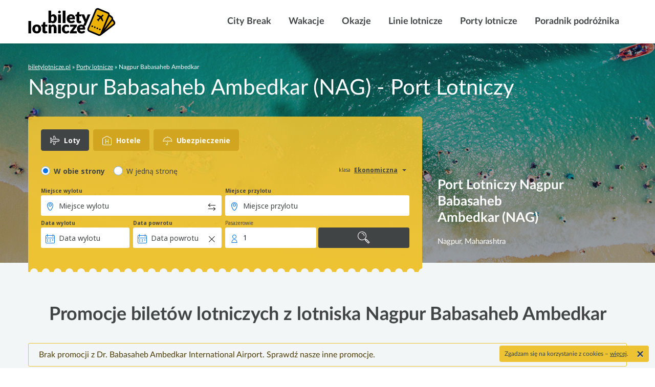

--- FILE ---
content_type: text/html; charset=UTF-8
request_url: https://www.biletylotnicze.pl/porty-lotnicze/ap_nag_nagpur-babasaheb-ambedkar
body_size: 9406
content:
<!doctype html><html lang="pl-PL"><head><meta charset="utf-8"><meta http-equiv="x-ua-compatible" content="ie=edge"><meta name="viewport" content="width=device-width, initial-scale=1"><meta name='robots' content='index, follow, max-image-preview:large, max-snippet:-1, max-video-preview:-1' /><link type="text/css" media="all" href="https://www.biletylotnicze.pl/wp-content/cache/autoptimize/1/css/autoptimize_b08706fe01488cf1aa79e3e060ccbef1.css" rel="stylesheet" /><title>Nagpur Babasaheb Ambedkar (NAG) - Port Lotniczy</title><meta name="description" content="Port Lotniczy Nagpur Babasaheb Ambedkar (NAG) - Odloty, przyloty, rozkład lotów, adres, kontakt, mapa, kod IATA - Nagpur Babasaheb Ambedkar - Nagpur, Maharashtra." /><link rel="canonical" href="https://www.biletylotnicze.pl/porty-lotnicze/ap_nag_nagpur-babasaheb-ambedkar" /><meta property="og:locale" content="pl_PL" /><meta property="og:type" content="website" /><meta property="og:title" content="Archiwum Porty lotnicze - BiletyLotnicze.pl - Tanie Bilety Lotnicze - Promocje Lotnicze" /><meta property="og:url" content="https://www.biletylotnicze.pl/porty-lotnicze/ap_nag_nagpur-babasaheb-ambedkar" /><meta property="og:site_name" content="BiletyLotnicze.pl - Tanie Bilety Lotnicze - Promocje Lotnicze" /><meta property="og:image" content="https://www.biletylotnicze.pl/wp-content/uploads/2019/01/biletylotnicze.png" /><meta name="twitter:card" content="summary_large_image" /><meta name="twitter:image" content="https://www.biletylotnicze.pl/wp-content/uploads/2019/01/biletylotnicze.png" /> <script type="application/ld+json" class="yoast-schema-graph">{"@context":"https://schema.org","@graph":[{"@type":"CollectionPage","@id":"https://www.biletylotnicze.pl/porty-lotnicze","url":"https://www.biletylotnicze.pl/porty-lotnicze","name":"Archiwum Porty lotnicze - BiletyLotnicze.pl - Tanie Bilety Lotnicze - Promocje Lotnicze","isPartOf":{"@id":"https://www.biletylotnicze.pl/#website"},"breadcrumb":{"@id":"https://www.biletylotnicze.pl/porty-lotnicze#breadcrumb"},"inLanguage":"pl-PL"},{"@type":"BreadcrumbList","@id":"https://www.biletylotnicze.pl/porty-lotnicze#breadcrumb","itemListElement":[{"@type":"ListItem","position":1,"name":"biletylotnicze.pl","item":"https://www.biletylotnicze.pl/"},{"@type":"ListItem","position":2,"name":"Porty lotnicze","item":"https://www.biletylotnicze.pl/porty-lotnicze"},{"@type":"ListItem","position":3,"name":"Nagpur Babasaheb Ambedkar"}]},{"@type":"WebSite","@id":"https://www.biletylotnicze.pl/#website","url":"https://www.biletylotnicze.pl/","name":"BiletyLotnicze.pl - Tanie Bilety Lotnicze - Promocje Lotnicze","description":"","potentialAction":[{"@type":"SearchAction","target":{"@type":"EntryPoint","urlTemplate":"https://www.biletylotnicze.pl/?s={search_term_string}"},"query-input":"required name=search_term_string"}],"inLanguage":"pl-PL"}]}</script> <link rel="alternate" type="application/rss+xml" title="Kanał BiletyLotnicze.pl - Tanie Bilety Lotnicze - Promocje Lotnicze &raquo; Porty lotnicze" href="https://www.biletylotnicze.pl/porty-lotnicze/feed/" /> <script type="text/javascript">window._wpemojiSettings = {"baseUrl":"https:\/\/s.w.org\/images\/core\/emoji\/14.0.0\/72x72\/","ext":".png","svgUrl":"https:\/\/s.w.org\/images\/core\/emoji\/14.0.0\/svg\/","svgExt":".svg","source":{"concatemoji":"https:\/\/www.biletylotnicze.pl\/wp-includes\/js\/wp-emoji-release.min.js"}};
/*! This file is auto-generated */
!function(i,n){var o,s,e;function c(e){try{var t={supportTests:e,timestamp:(new Date).valueOf()};sessionStorage.setItem(o,JSON.stringify(t))}catch(e){}}function p(e,t,n){e.clearRect(0,0,e.canvas.width,e.canvas.height),e.fillText(t,0,0);var t=new Uint32Array(e.getImageData(0,0,e.canvas.width,e.canvas.height).data),r=(e.clearRect(0,0,e.canvas.width,e.canvas.height),e.fillText(n,0,0),new Uint32Array(e.getImageData(0,0,e.canvas.width,e.canvas.height).data));return t.every(function(e,t){return e===r[t]})}function u(e,t,n){switch(t){case"flag":return n(e,"\ud83c\udff3\ufe0f\u200d\u26a7\ufe0f","\ud83c\udff3\ufe0f\u200b\u26a7\ufe0f")?!1:!n(e,"\ud83c\uddfa\ud83c\uddf3","\ud83c\uddfa\u200b\ud83c\uddf3")&&!n(e,"\ud83c\udff4\udb40\udc67\udb40\udc62\udb40\udc65\udb40\udc6e\udb40\udc67\udb40\udc7f","\ud83c\udff4\u200b\udb40\udc67\u200b\udb40\udc62\u200b\udb40\udc65\u200b\udb40\udc6e\u200b\udb40\udc67\u200b\udb40\udc7f");case"emoji":return!n(e,"\ud83e\udef1\ud83c\udffb\u200d\ud83e\udef2\ud83c\udfff","\ud83e\udef1\ud83c\udffb\u200b\ud83e\udef2\ud83c\udfff")}return!1}function f(e,t,n){var r="undefined"!=typeof WorkerGlobalScope&&self instanceof WorkerGlobalScope?new OffscreenCanvas(300,150):i.createElement("canvas"),a=r.getContext("2d",{willReadFrequently:!0}),o=(a.textBaseline="top",a.font="600 32px Arial",{});return e.forEach(function(e){o[e]=t(a,e,n)}),o}function t(e){var t=i.createElement("script");t.src=e,t.defer=!0,i.head.appendChild(t)}"undefined"!=typeof Promise&&(o="wpEmojiSettingsSupports",s=["flag","emoji"],n.supports={everything:!0,everythingExceptFlag:!0},e=new Promise(function(e){i.addEventListener("DOMContentLoaded",e,{once:!0})}),new Promise(function(t){var n=function(){try{var e=JSON.parse(sessionStorage.getItem(o));if("object"==typeof e&&"number"==typeof e.timestamp&&(new Date).valueOf()<e.timestamp+604800&&"object"==typeof e.supportTests)return e.supportTests}catch(e){}return null}();if(!n){if("undefined"!=typeof Worker&&"undefined"!=typeof OffscreenCanvas&&"undefined"!=typeof URL&&URL.createObjectURL&&"undefined"!=typeof Blob)try{var e="postMessage("+f.toString()+"("+[JSON.stringify(s),u.toString(),p.toString()].join(",")+"));",r=new Blob([e],{type:"text/javascript"}),a=new Worker(URL.createObjectURL(r),{name:"wpTestEmojiSupports"});return void(a.onmessage=function(e){c(n=e.data),a.terminate(),t(n)})}catch(e){}c(n=f(s,u,p))}t(n)}).then(function(e){for(var t in e)n.supports[t]=e[t],n.supports.everything=n.supports.everything&&n.supports[t],"flag"!==t&&(n.supports.everythingExceptFlag=n.supports.everythingExceptFlag&&n.supports[t]);n.supports.everythingExceptFlag=n.supports.everythingExceptFlag&&!n.supports.flag,n.DOMReady=!1,n.readyCallback=function(){n.DOMReady=!0}}).then(function(){return e}).then(function(){var e;n.supports.everything||(n.readyCallback(),(e=n.source||{}).concatemoji?t(e.concatemoji):e.wpemoji&&e.twemoji&&(t(e.twemoji),t(e.wpemoji)))}))}((window,document),window._wpemojiSettings);</script> <script type="text/javascript" src="https://www.biletylotnicze.pl/wp-includes/js/jquery/jquery.min.js?ver=3.7.1" id="jquery-core-js"></script> <link rel="EditURI" type="application/rsd+xml" title="RSD" href="https://www.biletylotnicze.pl/xmlrpc.php?rsd" /><link rel="icon" href="https://www.biletylotnicze.pl/wp-content/uploads/2018/03/cropped-favicon-32x32.png" sizes="32x32" /><link rel="icon" href="https://www.biletylotnicze.pl/wp-content/uploads/2018/03/cropped-favicon-192x192.png" sizes="192x192" /><link rel="apple-touch-icon" href="https://www.biletylotnicze.pl/wp-content/uploads/2018/03/cropped-favicon-180x180.png" /><meta name="msapplication-TileImage" content="https://www.biletylotnicze.pl/wp-content/uploads/2018/03/cropped-favicon-270x270.png" />  <script>(function(w,d,s,l,i){w[l]=w[l]||[];w[l].push({'gtm.start':
new Date().getTime(),event:'gtm.js'});var f=d.getElementsByTagName(s)[0],
j=d.createElement(s),dl=l!='dataLayer'?'&l='+l:'';j.async=true;j.src=
'https://www.googletagmanager.com/gtm.js?id='+i+dl;f.parentNode.insertBefore(j,f);
})(window,document,'script','dataLayer','GTM-NH83QL6');</script> <script>(function(w,d,s,l,i){w[l]=w[l]||[];w[l].push({'gtm.start':
new Date().getTime(),event:'gtm.js'});var f=d.getElementsByTagName(s)[0],
j=d.createElement(s),dl=l!='dataLayer'?'&l='+l:'';j.async=true;j.src=
'https://www.googletagmanager.com/gtm.js?id='+i+dl;f.parentNode.insertBefore(j,f);
})(window,document,'script','dataLayer','GTM-SJD5');</script> </head><body class="archive post-type-archive post-type-archive-airports template-airports template-airports--single-airport"> <noscript><iframe src="https://www.googletagmanager.com/ns.html?id=GTM-NH83QL6"
height="0" width="0" style="display:none;visibility:hidden"></iframe></noscript> <noscript><iframe src="https://www.googletagmanager.com/ns.html?id=GTM-SJD5"
height="0" width="0" style="display:none;visibility:hidden"></iframe></noscript> <script type="application/ld+json">{ 
  "@context" : "http://schema.org",
  "@type" : "Organization",
  "legalName" : "BiletyLotnicze.pl - Tanie Bilety Lotnicze - Promocje Lotnicze",
  "url" : "https://www.biletylotnicze.pl",
  "logo" : "https://www.biletylotnicze.pl/wp-content/uploads/2018/03/logo.svg",
  "contactPoint" : [{
    "@type" : "ContactPoint",
    "telephone" : "+48 32 728 3080",
    "contactType" : "customer service"
  }]
}</script> <!--[if IE]><div class="alert alert-warning"> You are using an <strong>outdated</strong> browser. Please <a href="http://browsehappy.com/">upgrade your browser</a> to improve your experience.</div> <![endif]--><nav id="main_navigation" class="navbar navbar-toggleable-md navbar-light navbar-custom"><div class="container"> <button class="navbar-toggler navbar-toggler-right" type="button" data-toggle="collapse" data-target="#primary_navigation_wrap" aria-controls="primary_navigation_wrap" aria-expanded="false" aria-label="Toggle navigation"> <span></span> <span></span> <span></span> </button> <a class="navbar-brand" href="https://www.biletylotnicze.pl/" title="BiletyLotnicze.pl &#8211; Tanie Bilety Lotnicze &#8211; Promocje Lotnicze"><img class="" src="https://www.biletylotnicze.pl/wp-content/uploads/2018/03/logo.svg"  alt="BiletyLotnicze.pl - Tanie Bilety Lotnicze - Promocje Lotnicze" /></a><div class="collapse navbar-collapse justify-content-end" id="primary_navigation_wrap"><ul itemscope itemtype="http://www.schema.org/SiteNavigationElement" id="menu-main-menu" class="navbar-nav nav menu"><li id="menu-item-1367" class="menu-item menu-item-type-custom menu-item-object-custom menu-item-1367 nav-item"><a itemprop="name" title="City Break" target="_blank" class="nav-link" href="https://www.esky.pl/lot+hotel/1-city-break"><span class="glyphicon City Break"></span>&nbsp;City Break</a></li><li id="menu-item-1368" class="menu-item menu-item-type-custom menu-item-object-custom menu-item-1368 nav-item"><a itemprop="name" title="Wakacje" target="_blank" class="nav-link" href="https://www.esky.pl/lot+hotel/2-wakacje"><span class="glyphicon Wakacje"></span>&nbsp;Wakacje</a></li><li id="menu-item-1360" class="menu-item menu-item-type-custom menu-item-object-custom menu-item-1360 nav-item"><a itemprop="name" title="Okazje" target="_blank" rel="nofollow" class="nav-link" href="https://www.esky.pl/inspiracje"><span class="glyphicon Inspiracje eSky"></span>&nbsp;Okazje</a></li><li id="menu-item-160" class="menu-item menu-item-type-post_type menu-item-object-page menu-item-160 nav-item"><a itemprop="name" title="Linie lotnicze" class="nav-link" href="https://www.biletylotnicze.pl/airlines"><span class="glyphicon Linie lotnicze"></span>&nbsp;Linie lotnicze</a></li><li id="menu-item-1258" class="menu-item menu-item-type-custom menu-item-object-custom menu-item-1258 nav-item"><a itemprop="name" title="Porty lotnicze" class="nav-link" href="https://www.biletylotnicze.pl/porty-lotnicze"><span class="glyphicon Porty lotnicze"></span>&nbsp;Porty lotnicze</a></li><li id="menu-item-124" class="menu-item menu-item-type-custom menu-item-object-custom menu-item-124 nav-item"><a itemprop="name" title="Poradnik podróżnika" class="nav-link" href="/poradnik-podroznika"><span class="glyphicon Poradnik podróżnika"></span>&nbsp;Poradnik podróżnika</a></li></ul></div></div></nav><div class="mobile-overlay"></div><header class="page-header page-header--skybox"><div class="ph__skybox" style="background-image: url( 'https://www.biletylotnicze.pl/wp-content/uploads/2018/03/header_bg.jpg' )"><div class="container"><div class="row"><div class="col-md-12"><div class="ph__breadcrumbs ph__breadcrumbs--skybox"> <span><span><a href="https://www.biletylotnicze.pl/">biletylotnicze.pl</a></span> » <span><a href="https://www.biletylotnicze.pl/porty-lotnicze">Porty lotnicze</a></span> » <span class="breadcrumb_last" aria-current="page">Nagpur Babasaheb Ambedkar</span></span></div><div class="ph__title ph__title--skybox"><h1>Nagpur Babasaheb Ambedkar (NAG) - Port Lotniczy</h1></div><div class="ph__skybox"><div class="skybox--with-box row"><div class="ph__left col-xl-8 col-md-12 align-self-end"><div class="ph__content"> <script type="text/javascript" src="https://skybox.eskypartners.com/widget/qsf/init.js?partner_id=BILETYLOTNICZE&theme=default&services=multi&target=self" onload="renderSBWidget(this)"></script> </div></div><div class="ph__right col-xl-4 col-md-12 align-self-end"><div class="ph__content"><h3>Port Lotniczy Nagpur Babasaheb Ambedkar (NAG)</h3><p>Nagpur, Maharashtra</p></div></div></div></div></div></div></div></div></header><div class="wrap full-width" role="document"><div class="ta__deals"><div class="container"><div class="row"><div class="col-md-12"><div class="tad__title"><h2>Promocje biletów lotniczych z lotniska Nagpur Babasaheb Ambedkar</h2></div><div class="tad__message"> Brak promocji z Dr. Babasaheb Ambedkar International Airport. Sprawdź nasze inne promocje.</div><div class="esky-deals"><div class="esky-deals__swiper swiper-container swiper-container-horizontal"><div class="eds__items swiper-wrapper"><div class="eds__item swiper-slide"> <a href="https://www.biletylotnicze.pl/okazje/106758/WAW-FCO?partner_id=BILETYLOTNICZE" class="eds__link"><div class="eds__content"><div class="eds__citites"><h4 class="eds__departure">Warszawa</h4><h4 class="eds__arrival">Rzym</h4></div><h5 class="eds__price" itemprop="priceSpecification" itemscope itemtype="http://schema.org/UnitPriceSpecification"><meta itemprop="price" content="267" /><meta itemprop="priceCurrency" content="PLN" /> <span class="label">Najniższa cena</span> <span class="price">267 PLN</span></h5> <script type="application/ld+json">{
			"@context": "http://schema.org",
			"@type": "Flight",
			"flightNumber": "106758",
			"provider": {
				"@type": "Airline",
				"name": "",
				"iataCode": ""
			},
			"seller": {
				"@type": "Airline",
				"name": "",
				"iataCode": ""
			},
			"departureAirport": {
				"@type": "Airport",
				"name": "Warszawa Chopina",
				"iataCode": "WAW"
			},
			"arrivalAirport": {
				"@type": "Airport",
				"name": "Rzym Fiumicino",
				"iataCode": "FCO",
				"image": "https://static1.eskypartners.com/deals/FCO_0_SquareSmall_290_290.jpg"
			}
		}</script> </div> </a></div><div class="eds__item swiper-slide"> <a href="https://www.biletylotnicze.pl/okazje/116896/KRK-BCN?partner_id=BILETYLOTNICZE" class="eds__link"><div class="eds__content"><div class="eds__citites"><h4 class="eds__departure">Kraków</h4><h4 class="eds__arrival">Barcelona</h4></div><h5 class="eds__price" itemprop="priceSpecification" itemscope itemtype="http://schema.org/UnitPriceSpecification"><meta itemprop="price" content="216" /><meta itemprop="priceCurrency" content="PLN" /> <span class="label">Najniższa cena</span> <span class="price">216 PLN</span></h5> <script type="application/ld+json">{
			"@context": "http://schema.org",
			"@type": "Flight",
			"flightNumber": "116896",
			"provider": {
				"@type": "Airline",
				"name": "",
				"iataCode": ""
			},
			"seller": {
				"@type": "Airline",
				"name": "",
				"iataCode": ""
			},
			"departureAirport": {
				"@type": "Airport",
				"name": "Kraków Balice",
				"iataCode": "KRK"
			},
			"arrivalAirport": {
				"@type": "Airport",
				"name": "Barcelona El Prat",
				"iataCode": "BCN",
				"image": "https://static1.eskypartners.com/deals/BCN_0_SquareSmall_290_290.jpg"
			}
		}</script> </div> </a></div><div class="eds__item swiper-slide"> <a href="https://www.biletylotnicze.pl/okazje/116329/WRO-LIS?partner_id=BILETYLOTNICZE" class="eds__link"><div class="eds__content"><div class="eds__citites"><h4 class="eds__departure">Wrocław</h4><h4 class="eds__arrival">Lizbona</h4></div><h5 class="eds__price" itemprop="priceSpecification" itemscope itemtype="http://schema.org/UnitPriceSpecification"><meta itemprop="price" content="301" /><meta itemprop="priceCurrency" content="PLN" /> <span class="label">Najniższa cena</span> <span class="price">301 PLN</span></h5> <script type="application/ld+json">{
			"@context": "http://schema.org",
			"@type": "Flight",
			"flightNumber": "116329",
			"provider": {
				"@type": "Airline",
				"name": "",
				"iataCode": ""
			},
			"seller": {
				"@type": "Airline",
				"name": "",
				"iataCode": ""
			},
			"departureAirport": {
				"@type": "Airport",
				"name": "Wrocław Strachowice",
				"iataCode": "WRO"
			},
			"arrivalAirport": {
				"@type": "Airport",
				"name": "Lizbona Portela",
				"iataCode": "LIS",
				"image": "https://static1.eskypartners.com/deals/LIS_1_SquareSmall_290_290.jpg"
			}
		}</script> </div> </a></div><div class="eds__item swiper-slide"> <a href="https://www.biletylotnicze.pl/okazje/64011/KTW-AGP?partner_id=BILETYLOTNICZE" class="eds__link"><div class="eds__content"><div class="eds__citites"><h4 class="eds__departure">Katowice</h4><h4 class="eds__arrival">Malaga</h4></div><h5 class="eds__price" itemprop="priceSpecification" itemscope itemtype="http://schema.org/UnitPriceSpecification"><meta itemprop="price" content="377" /><meta itemprop="priceCurrency" content="PLN" /> <span class="label">Najniższa cena</span> <span class="price">377 PLN</span></h5> <script type="application/ld+json">{
			"@context": "http://schema.org",
			"@type": "Flight",
			"flightNumber": "64011",
			"provider": {
				"@type": "Airline",
				"name": "",
				"iataCode": ""
			},
			"seller": {
				"@type": "Airline",
				"name": "",
				"iataCode": ""
			},
			"departureAirport": {
				"@type": "Airport",
				"name": "Katowice Pyrzowice",
				"iataCode": "KTW"
			},
			"arrivalAirport": {
				"@type": "Airport",
				"name": "Malaga Pablo Ruiz Picasso",
				"iataCode": "AGP",
				"image": "https://static1.eskypartners.com/deals/AGP_1_SquareSmall_290_290.jpg"
			}
		}</script> </div> </a></div><div class="eds__item swiper-slide"> <a href="https://www.biletylotnicze.pl/okazje/3276/WAW-BGY-W6?partner_id=BILETYLOTNICZE" class="eds__link"><div class="eds__content"><div class="eds__citites"><h4 class="eds__departure">Warszawa</h4><h4 class="eds__arrival">Mediolan</h4></div><h5 class="eds__price" itemprop="priceSpecification" itemscope itemtype="http://schema.org/UnitPriceSpecification"><meta itemprop="price" content="154" /><meta itemprop="priceCurrency" content="PLN" /> <span class="label">Najniższa cena</span> <span class="price">154 PLN</span></h5> <script type="application/ld+json">{
			"@context": "http://schema.org",
			"@type": "Flight",
			"flightNumber": "3276",
			"provider": {
				"@type": "Airline",
				"name": "W6",
				"iataCode": "W6"
			},
			"seller": {
				"@type": "Airline",
				"name": "W6",
				"iataCode": "W6"
			},
			"departureAirport": {
				"@type": "Airport",
				"name": "Warszawa Chopina",
				"iataCode": "WAW"
			},
			"arrivalAirport": {
				"@type": "Airport",
				"name": "Mediolan Bergamo Orio al Serio",
				"iataCode": "BGY",
				"image": "https://static1.eskypartners.com/deals/BGY_4_SquareSmall_290_290.jpg"
			}
		}</script> </div> </a></div><div class="eds__item swiper-slide"> <a href="https://www.biletylotnicze.pl/okazje/3768/WAW-CDG-C?partner_id=BILETYLOTNICZE" class="eds__link"><div class="eds__content"><div class="eds__citites"><h4 class="eds__departure">Warszawa</h4><h4 class="eds__arrival">Paryż</h4></div><h5 class="eds__price" itemprop="priceSpecification" itemscope itemtype="http://schema.org/UnitPriceSpecification"><meta itemprop="price" content="685" /><meta itemprop="priceCurrency" content="PLN" /> <span class="label">Najniższa cena</span> <span class="price">685 PLN</span></h5> <script type="application/ld+json">{
			"@context": "http://schema.org",
			"@type": "Flight",
			"flightNumber": "3768",
			"provider": {
				"@type": "Airline",
				"name": "",
				"iataCode": ""
			},
			"seller": {
				"@type": "Airline",
				"name": "",
				"iataCode": ""
			},
			"departureAirport": {
				"@type": "Airport",
				"name": "Warszawa Chopina",
				"iataCode": "WAW"
			},
			"arrivalAirport": {
				"@type": "Airport",
				"name": "Paryż Charles de Gaulle",
				"iataCode": "CDG",
				"image": "https://static1.eskypartners.com/deals/CDG_0_SquareSmall_290_290.jpg"
			}
		}</script> </div> </a></div><div class="eds__item swiper-slide"> <a href="https://www.biletylotnicze.pl/okazje/122689/WAW-BKK?partner_id=BILETYLOTNICZE" class="eds__link"><div class="eds__content"><div class="eds__citites"><h4 class="eds__departure">Warszawa</h4><h4 class="eds__arrival">Bangkok</h4></div><h5 class="eds__price" itemprop="priceSpecification" itemscope itemtype="http://schema.org/UnitPriceSpecification"><meta itemprop="price" content="2494" /><meta itemprop="priceCurrency" content="PLN" /> <span class="label">Najniższa cena</span> <span class="price">2494 PLN</span></h5> <script type="application/ld+json">{
			"@context": "http://schema.org",
			"@type": "Flight",
			"flightNumber": "122689",
			"provider": {
				"@type": "Airline",
				"name": "",
				"iataCode": ""
			},
			"seller": {
				"@type": "Airline",
				"name": "",
				"iataCode": ""
			},
			"departureAirport": {
				"@type": "Airport",
				"name": "Warszawa Chopina",
				"iataCode": "WAW"
			},
			"arrivalAirport": {
				"@type": "Airport",
				"name": "Bangkok Suvarnabhumi",
				"iataCode": "BKK",
				"image": "https://static1.eskypartners.com/deals/BKK_1_SquareSmall_290_290.jpg"
			}
		}</script> </div> </a></div><div class="eds__item swiper-slide"> <a href="https://www.biletylotnicze.pl/okazje/100021/KRK-MIA?partner_id=BILETYLOTNICZE" class="eds__link"><div class="eds__content"><div class="eds__citites"><h4 class="eds__departure">Kraków</h4><h4 class="eds__arrival">Miami</h4></div><h5 class="eds__price" itemprop="priceSpecification" itemscope itemtype="http://schema.org/UnitPriceSpecification"><meta itemprop="price" content="1867" /><meta itemprop="priceCurrency" content="PLN" /> <span class="label">Najniższa cena</span> <span class="price">1867 PLN</span></h5> <script type="application/ld+json">{
			"@context": "http://schema.org",
			"@type": "Flight",
			"flightNumber": "100021",
			"provider": {
				"@type": "Airline",
				"name": "",
				"iataCode": ""
			},
			"seller": {
				"@type": "Airline",
				"name": "",
				"iataCode": ""
			},
			"departureAirport": {
				"@type": "Airport",
				"name": "Kraków Balice",
				"iataCode": "KRK"
			},
			"arrivalAirport": {
				"@type": "Airport",
				"name": "Miami Miami Intl Airport",
				"iataCode": "MIA",
				"image": "https://static1.eskypartners.com/deals/MIA_1_SquareSmall_290_290.jpg"
			}
		}</script> </div> </a></div><div class="eds__item swiper-slide"> <a href="https://www.biletylotnicze.pl/okazje/116913/WAW-ZRH?partner_id=BILETYLOTNICZE" class="eds__link"><div class="eds__content"><div class="eds__citites"><h4 class="eds__departure">Warszawa</h4><h4 class="eds__arrival">Zurych</h4></div><h5 class="eds__price" itemprop="priceSpecification" itemscope itemtype="http://schema.org/UnitPriceSpecification"><meta itemprop="price" content="539" /><meta itemprop="priceCurrency" content="PLN" /> <span class="label">Najniższa cena</span> <span class="price">539 PLN</span></h5> <script type="application/ld+json">{
			"@context": "http://schema.org",
			"@type": "Flight",
			"flightNumber": "116913",
			"provider": {
				"@type": "Airline",
				"name": "",
				"iataCode": ""
			},
			"seller": {
				"@type": "Airline",
				"name": "",
				"iataCode": ""
			},
			"departureAirport": {
				"@type": "Airport",
				"name": "Warszawa Chopina",
				"iataCode": "WAW"
			},
			"arrivalAirport": {
				"@type": "Airport",
				"name": "Zurych Zurich Airport",
				"iataCode": "ZRH",
				"image": "https://static1.eskypartners.com/deals/ZRH_5_SquareSmall_290_290.jpg"
			}
		}</script> </div> </a></div></div></div><div id="esky-deals__pagination" class="esky-deals__pagination"><div class="edp__button-next swiper-button-next"></div><div class="edp__button-prev swiper-button-prev"></div></div></div> <script>jQuery( function( $ ) {
							$( document ).ready( function() {
								var swiper = new Swiper('.swiper-container', {
									slidesPerView: 4,
									slidesPerColumn: 1,
									spaceBetween: 30,
									loop: false,
									slidesPerColumnFill: 'row',
									autoplay: {
										delay: 5000
									},
									breakpoints: {
										767: {
											slidesPerView: 2,
											spaceBetween: 10
										},

										992: {
											slidesPerView: 3,
											spaceBetween: 30
										}
									},
									navigation: {
										nextEl: '.edp__button-next',
										prevEl: '.edp__button-prev'
									}
								});
							});
						});</script> </div></div></div></div><div class="container"><div class="row"><div class="col-md-12"><div class="ta__airport"><div class="taa__title"><h2>Dr. Babasaheb Ambedkar International Airport</h2></div><div class="taa__address"> Nagpur, Maharashtra</div><div class="taa__map"><div class="location-modal"> <button id="location-modal-trigger" type="button" class="btn btn-primary location-modal-trigger"> Sprawdź lokalizacje lotniska Nagpur Babasaheb Ambedkar </button><div id="location-modal-map" class="modal fade location-modal"><div class="lm__wrap"><div class="modal-dialog modal-lg"><div class="modal-content"><div class="modal-header"><h5 class="modal-title" id="location-modalLabel">Lokalizacja lotniska Nagpur Babasaheb Ambedkar</h5> <button type="button" class="close" data-dismiss="modal" aria-label="Close"> <span aria-hidden="true">&times;</span> </button></div><div class="modal-body"><div id="location-map" class="location-map"></div></div></div></div></div></div> <script>function initAirportMap() {
				jQuery( document ).trigger( 'initAirportMap', '[{"lat": 21.092829, "lng": 79.046288}]' );
			}</script> </div></div></div></div></div></div><div class="ta__rotator"><div class="container"><div class="row"><div class="col-md-12"><h4>Porty lotnicze w Indiach</h4><ul><li><a href="https://www.biletylotnicze.pl/porty-lotnicze/ap_rdp_durgapur-kazi-nazrul-islam" title="Port lotniczy Durgapur Kazi Nazrul Islam">Durgapur Kazi Nazrul Islam</a></li><li><a href="https://www.biletylotnicze.pl/porty-lotnicze/ap_pyg_gangtok-pakyong" title="Port lotniczy Gangtok Pakyong">Gangtok Pakyong</a></li><li><a href="https://www.biletylotnicze.pl/porty-lotnicze/ap_vdy_toranagallu-jindal-vijaynagar" title="Port lotniczy Toranagallu Jindal Vijaynagar">Toranagallu Jindal Vijaynagar</a></li><li><a href="https://www.biletylotnicze.pl/porty-lotnicze/ap_bhu_bhavnagar-airport" title="Port lotniczy Bhavnagar Airport">Bhavnagar Airport</a></li><li><a href="https://www.biletylotnicze.pl/porty-lotnicze/ap_cjb_coimbatore-intl-airport" title="Port lotniczy Coimbatore Intl Airport">Coimbatore Intl Airport</a></li><li><a href="https://www.biletylotnicze.pl/porty-lotnicze/ap_dhm_dharamshala-gaggal" title="Port lotniczy Dharamshala Gaggal">Dharamshala Gaggal</a></li><li><a href="https://www.biletylotnicze.pl/porty-lotnicze/ap_dib_dibrugarh-airport" title="Port lotniczy Dibrugarh Airport">Dibrugarh Airport</a></li><li><a href="https://www.biletylotnicze.pl/porty-lotnicze/ap_diu_diu-airport" title="Port lotniczy Diu Airport">Diu Airport</a></li><li><a href="https://www.biletylotnicze.pl/porty-lotnicze/ap_gau_guwahati-gopinath-bordoloi" title="Port lotniczy Guwahati Gopinath Bordoloi">Guwahati Gopinath Bordoloi</a></li><li><a href="https://www.biletylotnicze.pl/porty-lotnicze/ap_ixd_allahabad-airport" title="Port lotniczy Allahabad Airport">Allahabad Airport</a></li><li><a href="https://www.biletylotnicze.pl/porty-lotnicze/ap_ixz_port-blair-veer-savarkar" title="Port lotniczy Port Blair Veer Savarkar">Port Blair Veer Savarkar</a></li><li><a href="https://www.biletylotnicze.pl/porty-lotnicze/ap_nag_nagpur-babasaheb-ambedkar" title="Port lotniczy Nagpur Babasaheb Ambedkar">Nagpur Babasaheb Ambedkar</a></li><li><a href="https://www.biletylotnicze.pl/porty-lotnicze/ap_sxr_srinagar-sheikh-ul-alam" title="Port lotniczy Srinagar Sheikh ul Alam">Srinagar Sheikh ul Alam</a></li><li><a href="https://www.biletylotnicze.pl/porty-lotnicze/ap_trz_tiruchirapalli-intl-airport" title="Port lotniczy Tiruchirapalli Intl Airport">Tiruchirapalli Intl Airport</a></li><li><a href="https://www.biletylotnicze.pl/porty-lotnicze/ap_kqh_ajmer-kishangarh-airport" title="Port lotniczy Ajmer Kishangarh Airport">Ajmer Kishangarh Airport</a></li><li><a href="https://www.biletylotnicze.pl/porty-lotnicze/ap_sag_shirdi-airport" title="Port lotniczy Shirdi Airport">Shirdi Airport</a></li><li><a href="https://www.biletylotnicze.pl/porty-lotnicze/ap_blr_bengaluru-airport" title="Port lotniczy Bengaluru Airport">Bengaluru Airport</a></li><li><a href="https://www.biletylotnicze.pl/porty-lotnicze/ap_hbx_lotnisko-hubli" title="Port lotniczy Lotnisko Hubli">Lotnisko Hubli</a></li><li><a href="https://www.biletylotnicze.pl/porty-lotnicze/ap_ixj_jammu-satwari" title="Port lotniczy Jammu Satwari">Jammu Satwari</a></li><li><a href="https://www.biletylotnicze.pl/porty-lotnicze/ap_jai_jaipur-intl-airport" title="Port lotniczy Jaipur Intl Airport">Jaipur Intl Airport</a></li><li><a href="https://www.biletylotnicze.pl/porty-lotnicze/ap_jrh_jorhat-airport" title="Port lotniczy Jorhat Airport">Jorhat Airport</a></li><li><a href="https://www.biletylotnicze.pl/porty-lotnicze/ap_maa_chennai-intl-airport" title="Port lotniczy Chennai Intl Airport">Chennai Intl Airport</a></li><li><a href="https://www.biletylotnicze.pl/porty-lotnicze/ap_raj_rajkot-airport" title="Port lotniczy Rajkot Airport">Rajkot Airport</a></li><li><a href="https://www.biletylotnicze.pl/porty-lotnicze/ap_sxv_salem-airport" title="Port lotniczy Salem Airport">Salem Airport</a></li><li><a href="https://www.biletylotnicze.pl/porty-lotnicze/ap_udr_udaipur-dabok" title="Port lotniczy Udaipur Dabok">Udaipur Dabok</a></li><li><a href="https://www.biletylotnicze.pl/porty-lotnicze/ap_gdb_gondia-airport" title="Port lotniczy Gondia Airport">Gondia Airport</a></li><li><a href="https://www.biletylotnicze.pl/porty-lotnicze/ap_ajl_aizawl-lengpui" title="Port lotniczy Aizawl Lengpui">Aizawl Lengpui</a></li><li><a href="https://www.biletylotnicze.pl/porty-lotnicze/ap_bom_mumbai-chhatrapati-shivaji" title="Port lotniczy Mumbai Chhatrapati Shivaji">Mumbai Chhatrapati Shivaji</a></li><li><a href="https://www.biletylotnicze.pl/porty-lotnicze/ap_gop_gorakhpur-airport" title="Port lotniczy Gorakhpur Airport">Gorakhpur Airport</a></li><li><a href="https://www.biletylotnicze.pl/porty-lotnicze/ap_isk_nasik-ozar-airport" title="Port lotniczy Nasik Ozar Airport">Nasik Ozar Airport</a></li><li><a href="https://www.biletylotnicze.pl/porty-lotnicze/ap_aip_adampur-airport" title="Port lotniczy Adampur Airport">Adampur Airport</a></li><li><a href="https://www.biletylotnicze.pl/porty-lotnicze/ap_atq_amritsar-ram-dass" title="Port lotniczy Amritsar Ram Dass">Amritsar Ram Dass</a></li><li><a href="https://www.biletylotnicze.pl/porty-lotnicze/ap_ccj_kalikat-intl-airport" title="Port lotniczy Kalikat Intl Airport">Kalikat Intl Airport</a></li><li><a href="https://www.biletylotnicze.pl/porty-lotnicze/ap_del_delhi-indira-gandhi" title="Port lotniczy Delhi Indira Gandhi">Delhi Indira Gandhi</a></li><li><a href="https://www.biletylotnicze.pl/porty-lotnicze/ap_ixr_ranchi-birsa-munda" title="Port lotniczy Ranchi Birsa Munda">Ranchi Birsa Munda</a></li><li><a href="https://www.biletylotnicze.pl/porty-lotnicze/ap_klh_kolhapur-airport" title="Port lotniczy Kolhapur Airport">Kolhapur Airport</a></li><li><a href="https://www.biletylotnicze.pl/porty-lotnicze/ap_pnq_pune-airport" title="Port lotniczy Pune Airport">Pune Airport</a></li><li><a href="https://www.biletylotnicze.pl/porty-lotnicze/ap_rpr_raipur-swami-vivekanand" title="Port lotniczy Raipur Swami Vivekanand">Raipur Swami Vivekanand</a></li><li><a href="https://www.biletylotnicze.pl/porty-lotnicze/ap_tei_tezu-airport" title="Port lotniczy Tezu Airport">Tezu Airport</a></li><li><a href="https://www.biletylotnicze.pl/porty-lotnicze/ap_dmu_dimapur-apt" title="Port lotniczy Dimapur Apt.">Dimapur Apt.</a></li><li><a href="https://www.biletylotnicze.pl/porty-lotnicze/ap_hjr_khajuraho-airport" title="Port lotniczy Khajuraho Airport">Khajuraho Airport</a></li><li><a href="https://www.biletylotnicze.pl/porty-lotnicze/ap_idr_indore-devi-ahilyabai-holkar" title="Port lotniczy Indore Devi Ahilyabai Holkar">Indore Devi Ahilyabai Holkar</a></li><li><a href="https://www.biletylotnicze.pl/porty-lotnicze/ap_ixb_bagdogra-airport" title="Port lotniczy Bagdogra Airport">Bagdogra Airport</a></li><li><a href="https://www.biletylotnicze.pl/porty-lotnicze/ap_ixt_pasighat-airport" title="Port lotniczy Pasighat Airport">Pasighat Airport</a></li><li><a href="https://www.biletylotnicze.pl/porty-lotnicze/ap_jlr_jabalpur-dumna" title="Port lotniczy Jabalpur Dumna">Jabalpur Dumna</a></li><li><a href="https://www.biletylotnicze.pl/porty-lotnicze/ap_luh_ludhiana-airport" title="Port lotniczy Ludhiana Airport">Ludhiana Airport</a></li><li><a href="https://www.biletylotnicze.pl/porty-lotnicze/ap_pat_patna-lok-nayak-jayaprakash" title="Port lotniczy Patna Lok Nayak Jayaprakash">Patna Lok Nayak Jayaprakash</a></li><li><a href="https://www.biletylotnicze.pl/porty-lotnicze/ap_rja_rajahmundry-airport" title="Port lotniczy Rajahmundry Airport">Rajahmundry Airport</a></li><li><a href="https://www.biletylotnicze.pl/porty-lotnicze/ap_slv_shimla-airport" title="Port lotniczy Shimla Airport">Shimla Airport</a></li><li><a href="https://www.biletylotnicze.pl/porty-lotnicze/ap_bbi_bhubaneswar-biju-patnaik" title="Port lotniczy Bhubaneswar Biju Patnaik">Bhubaneswar Biju Patnaik</a></li><li><a href="https://www.biletylotnicze.pl/porty-lotnicze/ap_vga_vijayawada-airport" title="Port lotniczy Vijayawada Airport">Vijayawada Airport</a></li><li><a href="https://www.biletylotnicze.pl/porty-lotnicze/ap_vtz_visakhapatnam-airport" title="Port lotniczy Visakhapatnam Airport">Visakhapatnam Airport</a></li><li><a href="https://www.biletylotnicze.pl/porty-lotnicze/ap_bup_bathinda-airport" title="Port lotniczy Bathinda Airport">Bathinda Airport</a></li><li><a href="https://www.biletylotnicze.pl/porty-lotnicze/ap_cok_koczin-nedumbassery" title="Port lotniczy Koczin Nedumbassery">Koczin Nedumbassery</a></li><li><a href="https://www.biletylotnicze.pl/porty-lotnicze/ap_gay_port-lotniczy-gaja" title="Port lotniczy Port lotniczy Gaja">Port lotniczy Gaja</a></li><li><a href="https://www.biletylotnicze.pl/porty-lotnicze/ap_ixa_agartala-singerbhil" title="Port lotniczy Agartala Singerbhil">Agartala Singerbhil</a></li><li><a href="https://www.biletylotnicze.pl/porty-lotnicze/ap_ixl_leh-kushok-bakula-rinpoche" title="Port lotniczy Leh Kushok Bakula Rinpoche">Leh Kushok Bakula Rinpoche</a></li><li><a href="https://www.biletylotnicze.pl/porty-lotnicze/ap_jdh_dzodhpur-airport" title="Port lotniczy Dźodhpur Airport">Dźodhpur Airport</a></li><li><a href="https://www.biletylotnicze.pl/porty-lotnicze/ap_jsa_jaisalmer-airport" title="Port lotniczy Jaisalmer Airport">Jaisalmer Airport</a></li><li><a href="https://www.biletylotnicze.pl/porty-lotnicze/ap_moh_morowali-airport" title="Port lotniczy Morowali Airport">Morowali Airport</a></li><li><a href="https://www.biletylotnicze.pl/porty-lotnicze/ap_put_puttaprathi-airport" title="Port lotniczy Puttaprathi Airport">Puttaprathi Airport</a></li><li><a href="https://www.biletylotnicze.pl/porty-lotnicze/ap_vns_varanasi-lal-bahadur-shastri" title="Port lotniczy Varanasi Lal Bahadur Shastri">Varanasi Lal Bahadur Shastri</a></li><li><a href="https://www.biletylotnicze.pl/porty-lotnicze/ap_gbi_gulbarga-kalaburagi" title="Port lotniczy Gulbarga Kalaburagi">Gulbarga Kalaburagi</a></li><li><a href="https://www.biletylotnicze.pl/porty-lotnicze/ap_agr_agra-airport" title="Port lotniczy Agra Airport">Agra Airport</a></li><li><a href="https://www.biletylotnicze.pl/porty-lotnicze/ap_bho_bhopal-raja-bhoj" title="Port lotniczy Bhopal Raja Bhoj">Bhopal Raja Bhoj</a></li><li><a href="https://www.biletylotnicze.pl/porty-lotnicze/ap_cdp_cuddapah-airport" title="Port lotniczy Cuddapah Airport">Cuddapah Airport</a></li><li><a href="https://www.biletylotnicze.pl/porty-lotnicze/ap_hyd_hyderabad-rajiv-gandhi" title="Port lotniczy Hyderabad Rajiv Gandhi">Hyderabad Rajiv Gandhi</a></li><li><a href="https://www.biletylotnicze.pl/porty-lotnicze/ap_ixc_chandigarh-airport" title="Port lotniczy Chandigarh Airport">Chandigarh Airport</a></li><li><a href="https://www.biletylotnicze.pl/porty-lotnicze/ap_ixi_lilabari-airport" title="Port lotniczy Lilabari Airport">Lilabari Airport</a></li><li><a href="https://www.biletylotnicze.pl/porty-lotnicze/ap_ixs_silchar-airport" title="Port lotniczy Silchar Airport">Silchar Airport</a></li><li><a href="https://www.biletylotnicze.pl/porty-lotnicze/ap_jga_jamnagar-govardhanpur" title="Port lotniczy Jamnagar Govardhanpur">Jamnagar Govardhanpur</a></li><li><a href="https://www.biletylotnicze.pl/porty-lotnicze/ap_pbd_porbandar-airport" title="Port lotniczy Porbandar Airport">Porbandar Airport</a></li><li><a href="https://www.biletylotnicze.pl/porty-lotnicze/ap_pny_pondicherry-aerodrome" title="Port lotniczy Pondicherry Aerodrome">Pondicherry Aerodrome</a></li><li><a href="https://www.biletylotnicze.pl/porty-lotnicze/ap_tir_tirupati-airport" title="Port lotniczy Tirupati Airport">Tirupati Airport</a></li><li><a href="https://www.biletylotnicze.pl/porty-lotnicze/ap_gox_pernem-manohar" title="Port lotniczy Pernem Manohar">Pernem Manohar</a></li><li><a href="https://www.biletylotnicze.pl/porty-lotnicze/ap_kjb_kurnool-airport" title="Port lotniczy Kurnool Airport">Kurnool Airport</a></li><li><a href="https://www.biletylotnicze.pl/porty-lotnicze/ap_cnn_kannur-international-airport" title="Port lotniczy Kannur International Airport">Kannur International Airport</a></li><li><a href="https://www.biletylotnicze.pl/porty-lotnicze/ap_amd_ahmedabad-sardar-vallabhbhai-patel" title="Port lotniczy Ahmedabad Sardar Vallabhbhai Patel">Ahmedabad Sardar Vallabhbhai Patel</a></li><li><a href="https://www.biletylotnicze.pl/porty-lotnicze/ap_bhj_bhuj-airport" title="Port lotniczy Bhuj Airport">Bhuj Airport</a></li><li><a href="https://www.biletylotnicze.pl/porty-lotnicze/ap_ccu_kalkuta-netaji-subhash-chandra-bose" title="Port lotniczy Kalkuta Netaji Subhash Chandra Bose">Kalkuta Netaji Subhash Chandra Bose</a></li><li><a href="https://www.biletylotnicze.pl/porty-lotnicze/ap_goi_goa-dabolim" title="Port lotniczy Goa Dabolim">Goa Dabolim</a></li><li><a href="https://www.biletylotnicze.pl/porty-lotnicze/ap_imf_imphal-airport" title="Port lotniczy Imphal Airport">Imphal Airport</a></li><li><a href="https://www.biletylotnicze.pl/porty-lotnicze/ap_ixm_madurai-airport" title="Port lotniczy Madurai Airport">Madurai Airport</a></li><li><a href="https://www.biletylotnicze.pl/porty-lotnicze/ap_ixu_aurangabad-chikkalthana" title="Port lotniczy Aurangabad Chikkalthana">Aurangabad Chikkalthana</a></li><li><a href="https://www.biletylotnicze.pl/porty-lotnicze/ap_lko_lucknow-charan-singh" title="Port lotniczy Lucknow Charan Singh">Lucknow Charan Singh</a></li><li><a href="https://www.biletylotnicze.pl/porty-lotnicze/ap_kuu_kullu-bhuntar" title="Port lotniczy Kullu Bhuntar">Kullu Bhuntar</a></li><li><a href="https://www.biletylotnicze.pl/porty-lotnicze/ap_myq_mysore-airport" title="Port lotniczy Mysore Airport">Mysore Airport</a></li><li><a href="https://www.biletylotnicze.pl/porty-lotnicze/ap_stv_surat-airport" title="Port lotniczy Surat Airport">Surat Airport</a></li><li><a href="https://www.biletylotnicze.pl/porty-lotnicze/ap_tcr_tuticorin-airport" title="Port lotniczy Tuticorin Airport">Tuticorin Airport</a></li><li><a href="https://www.biletylotnicze.pl/porty-lotnicze/ap_trv_trivandrum-intl-airport" title="Port lotniczy Trivandrum Intl Airport">Trivandrum Intl Airport</a></li><li><a href="https://www.biletylotnicze.pl/porty-lotnicze/ap_jrg_jharsuguda-veer-surendra-sai" title="Port lotniczy Jharsuguda Veer Surendra Sai">Jharsuguda Veer Surendra Sai</a></li><li><a href="https://www.biletylotnicze.pl/porty-lotnicze/ap_bdq_vadodara-airport" title="Port lotniczy Vadodara Airport">Vadodara Airport</a></li><li><a href="https://www.biletylotnicze.pl/porty-lotnicze/ap_bkb_bikaner-airport" title="Port lotniczy Bikaner Airport
">Bikaner Airport </a></li><li><a href="https://www.biletylotnicze.pl/porty-lotnicze/ap_ded_dehradun-jolly-grant" title="Port lotniczy Dehradun Jolly Grant">Dehradun Jolly Grant</a></li><li><a href="https://www.biletylotnicze.pl/porty-lotnicze/ap_gwl_gwalior-airport" title="Port lotniczy Gwalior Airport">Gwalior Airport</a></li><li><a href="https://www.biletylotnicze.pl/porty-lotnicze/ap_ixe_mangalore-airport" title="Port lotniczy Mangalore Airport">Mangalore Airport</a></li><li><a href="https://www.biletylotnicze.pl/porty-lotnicze/ap_ixg_sambre-airport" title="Port lotniczy Sambre Airport">Sambre Airport</a></li><li><a href="https://www.biletylotnicze.pl/porty-lotnicze/ap_ixy_gandhidham-kandla" title="Port lotniczy Gandhidham Kandla">Gandhidham Kandla</a></li><li><a href="https://www.biletylotnicze.pl/porty-lotnicze/ap_knu_kanpur-airport" title="Port lotniczy Kanpur Airport">Kanpur Airport</a></li><li><a href="https://www.biletylotnicze.pl/porty-lotnicze/ap_rup_rupsi-airport" title="Port lotniczy Rupsi Airport">Rupsi Airport</a></li></ul></div></div></div></div></div><footer class="wps-footer"><div class="container"><div class="row"><div class="col-md-4 f__left"><section class="widget text-2 widget_text"><h4>Newsletter</h4><div class="textwidget"><div id="newsletter-js" class="newsletter"></div></div></section></div><div class="col-md-8 f__right"><div class="f__right-first"><section class="widget nav_menu-3 widget_nav_menu"><div class="menu-footer-menu-1-container"><ul id="menu-footer-menu-1" class="menu"><li id="menu-item-844" class="menu-item menu-item-type-custom menu-item-object-custom menu-item-has-children menu-item-844"><a href="https://www.biletylotnicze.pl/airlines/rejsowe-linie-lotnicze">Rejsowe Linie Lotnicze</a><ul class="sub-menu"><li id="menu-item-762" class="menu-item menu-item-type-custom menu-item-object-custom menu-item-762"><a href="https://www.biletylotnicze.pl/airlines/al_lo_lot">LOT Polskie Linie Lotnicze</a></li><li id="menu-item-763" class="menu-item menu-item-type-custom menu-item-object-custom menu-item-763"><a href="https://www.biletylotnicze.pl/airlines/al_ba_british-airways">British Airways (BA)</a></li><li id="menu-item-846" class="menu-item menu-item-type-custom menu-item-object-custom menu-item-846"><a href="https://www.biletylotnicze.pl/airlines/al_lh_lufthansa">Lufthansa</a></li></ul></li><li id="menu-item-845" class="menu-item menu-item-type-custom menu-item-object-custom menu-item-has-children menu-item-845"><a href="https://www.biletylotnicze.pl/airlines/tanie-linie-lotnicze">Tanie Linie Lotnicze</a><ul class="sub-menu"><li id="menu-item-1023" class="menu-item menu-item-type-custom menu-item-object-custom menu-item-1023"><a href="https://www.biletylotnicze.pl/airlines/al_dy_norwegian-air-shuttle">Norwegian Bilety Lotnicze</a></li><li id="menu-item-765" class="menu-item menu-item-type-custom menu-item-object-custom menu-item-765"><a href="https://www.biletylotnicze.pl/airlines/al_w6_wizz-air">WizzAir Bilety Lotnicze</a></li><li id="menu-item-764" class="menu-item menu-item-type-custom menu-item-object-custom menu-item-764"><a href="https://www.biletylotnicze.pl/airlines/al_fr_ryanair">Ryanair Bilety Lotnicze</a></li><li id="menu-item-766" class="menu-item menu-item-type-custom menu-item-object-custom menu-item-766"><a href="https://www.biletylotnicze.pl/airlines/al_u2_easyjet">easyJet Bilety Lotnicze</a></li></ul></li></ul></div></section><section class="widget nav_menu-4 widget_nav_menu"><div class="menu-footer-menu-2-container"><ul id="menu-footer-menu-2" class="menu"><li id="menu-item-767" class="menu-item menu-item-type-custom menu-item-object-custom menu-item-has-children menu-item-767"><a href="https://www.biletylotnicze.pl/loty/-/co_gb/loty-do-wielkiej-brytanii">Bilety Lotnicze Anglia</a><ul class="sub-menu"><li id="menu-item-768" class="menu-item menu-item-type-custom menu-item-object-custom menu-item-768"><a href="https://www.biletylotnicze.pl/loty/ci_waw/ci_lon/loty-z-warszawy-do-londynu">Bilety Warszawa Londyn</a></li><li id="menu-item-848" class="menu-item menu-item-type-custom menu-item-object-custom menu-item-848"><a href="https://www.biletylotnicze.pl/loty/ci_ktw/ci_lon/loty-z-katowic-do-londynu">Bilety Katowice Londyn</a></li><li id="menu-item-769" class="menu-item menu-item-type-custom menu-item-object-custom menu-item-769"><a href="https://www.biletylotnicze.pl/loty/ci_krk/ci_lon/loty-z-krakowa-do-londynu">Bilety Kraków Londyn</a></li></ul></li><li id="menu-item-770" class="menu-item menu-item-type-custom menu-item-object-custom menu-item-has-children menu-item-770"><a href="https://www.biletylotnicze.pl/loty/-/co_us/loty-do-stanow-zjednoczonych-ameryki">Bilety Lotnicze USA</a><ul class="sub-menu"><li id="menu-item-771" class="menu-item menu-item-type-custom menu-item-object-custom menu-item-771"><a href="https://www.biletylotnicze.pl/loty/ci_waw/ci_nyc/loty-z-warszawy-do-nowego-jorku-ny">Bilety Warszawa Nowy Jork</a></li><li id="menu-item-850" class="menu-item menu-item-type-custom menu-item-object-custom menu-item-850"><a href="https://www.biletylotnicze.pl/loty/ci_krk/ci_nyc/loty-z-krakowa-do-nowego-jorku-ny">Bilety Kraków Nowy Jork</a></li><li id="menu-item-849" class="menu-item menu-item-type-custom menu-item-object-custom menu-item-849"><a href="https://www.biletylotnicze.pl/loty/ci_waw/ci_chi/loty-z-warszawy-do-chicago-il">Bilety Warszawa Chicago</a></li><li id="menu-item-851" class="menu-item menu-item-type-custom menu-item-object-custom menu-item-851"><a href="https://www.biletylotnicze.pl/loty/ci_krk/ci_chi/loty-z-krakowa-do-chicago-il">Bilety Kraków Chicago</a></li></ul></li></ul></div></section><section class="widget nav_menu-5 widget_nav_menu"><div class="menu-footer-menu-3-container"><ul id="menu-footer-menu-3" class="menu"><li id="menu-item-772" class="menu-item menu-item-type-post_type menu-item-object-page menu-item-772"><a href="https://www.biletylotnicze.pl/o-nas">O nas</a></li><li id="menu-item-774" class="menu-item menu-item-type-post_type menu-item-object-page menu-item-774"><a href="https://www.biletylotnicze.pl/kontakt">Kontakt</a></li><li id="menu-item-773" class="menu-item menu-item-type-post_type menu-item-object-page menu-item-773"><a href="https://www.biletylotnicze.pl/regulamin">Regulamin</a></li></ul></div></section></div><div class="f__right-second"><section class="widget text-4 widget_text"><div class="textwidget"><div class="wps-copyrights"> Copyright © biletylotnicze.pl &#8211; Wszystkie prawa zastrzeżone.</div></div></section><section class="widget text-3 widget_text"><div class="textwidget"><div id="cookie-bar-js"><script>jQuery( function( $ ){ $( document ).ready( function() { setTimeout( function() { cookiesJS.init() }, 100 ); }); });</script></div></div></section></div></div></div></div></footer> <script src="https://maps.googleapis.com/maps/api/js?key=AIzaSyCSNnbFf1lKRCQd1Qjf1FWdQepI9ekYN6w&callback=initAirportMap"async defer></script> <script type="text/javascript" id="main-js-js-extra">var wps = {"ajax":"https:\/\/www.biletylotnicze.pl\/wp-admin\/admin-ajax.php"};</script> <script type="text/javascript" defer src="https://www.biletylotnicze.pl/wp-content/cache/autoptimize/1/js/autoptimize_1e1eb6eabefbe6561c1d74fe19eef3c4.js"></script></body></html><!-- Cache Enabler by KeyCDN @ Fri, 16 Jan 2026 21:36:04 GMT (https-index.html) -->

--- FILE ---
content_type: image/svg+xml
request_url: https://www.biletylotnicze.pl/wp-content/themes/wpserved/dist/images/pin.svg
body_size: 418
content:
<svg width="100" height="124" xmlns="http://www.w3.org/2000/svg"><path d="M49.832 24.58c-14.308 0-25.926 11.637-25.926 25.912 0 14.275 11.618 25.939 25.926 25.939 14.307 0 25.926-11.638 25.926-25.913S64.139 24.579 49.832 24.579zm0 45.639c-10.883 0-19.711-8.85-19.711-19.701 0-10.852 8.853-19.701 19.71-19.701 10.858 0 19.711 8.849 19.711 19.7 0 10.853-8.828 19.702-19.71 19.702z"/><path d="M49.963 0c-.583 0-1.19 0-1.772.025C23.235.887 2.608 20.305.229 45.172-.227 49.988 0 54.83.887 59.443c0 0 .076.583.354 1.673a47.9 47.9 0 0 0 3.341 9.836c5.138 12.193 16.4 30.976 40.85 51.306a7.201 7.201 0 0 0 4.581 1.648 7.2 7.2 0 0 0 4.581-1.648c24.424-20.304 35.687-39.113 40.8-51.205a49.203 49.203 0 0 0 3.366-9.911c.152-.609.253-1.116.329-1.597a49.79 49.79 0 0 0 .911-9.506C99.95 22.459 77.525 0 49.963 0zm42.976 58.48c0 .05-.076.482-.254 1.268a45.645 45.645 0 0 1-2.986 8.796c-4.885 11.559-15.616 29.43-39.078 48.923a1.021 1.021 0 0 1-.633.228 1.07 1.07 0 0 1-.633-.228c-23.462-19.519-34.219-37.39-39.129-49.025a43.711 43.711 0 0 1-2.961-8.72c-.152-.659-.228-1.065-.253-1.191 0-.05-.026-.102-.026-.152a44.71 44.71 0 0 1-.582-12.599C8.505 24.005 26.551 6.996 48.42 6.236c24.829-.862 45.33 19.113 45.33 43.828 0 2.789-.279 5.577-.81 8.416z"/></svg>

--- FILE ---
content_type: application/javascript; charset=utf-8
request_url: https://skybox.eskypartners.com/widget/qsf/init.js?partner_id=BILETYLOTNICZE&theme=default&services=multi&target=self
body_size: 50882
content:
/**
 * renderSBWidget
 *
 * @param {HTMLElement} sourceElement
 */
function renderSBWidget (sourceElement) {
	var config = {};
			
	
	
	
	
	
	
	
var i18n = {
    "pax-counter": {
        "Choose_pax_number": "Wybierz przynajmniej jednego pasa\u017cera w jednej z zaznaczonych sekcji.",
        "Infants_more_than_adults": "Liczba niemowl\u0105t nie mo\u017ce by\u0107 wi\u0119ksza ni\u017c liczba doros\u0142ych.",
        "Group_travel_info": "Rezerwacja dla wi\u0119cej ni\u017c 9 os\u00f3b b\u0119dzie obs\u0142ugiwana jako rezerwacja grupowa."
    },
    "rooms-counter": {
        "Room": "Pok\u00f3j",
        "Rooms": "Pokoje:",
        "Guests": ", go\u015bcie:",
        "Fill_children_age": "Podaj wiek dziecka"
    },
    "autocomplete": {
        "Cities": "Miasta",
        "Airports": "Lotniska"
    },
    "external-flight-form": {
        "Empty_field": "Prosz\u0119 uzupe\u0142ni\u0107 pole"
    },
    "datepicker": {
        "january": "Stycze\u0144",
        "february": "Luty",
        "march": "Marzec",
        "april": "Kwiecie\u0144",
        "may": "Maj",
        "june": "Czerwiec",
        "july": "Lipiec",
        "august": "Sierpie\u0144",
        "september": "Wrzesie\u0144",
        "october": "Pa\u017adziernik",
        "november": "Listopad",
        "december": "Grudzie\u0144"
    },
    "insurance-pax-counter": {
        "Choose_pax_number": "Wybierz przynajmniej jednego pasa\u017cera w jednej z zaznaczonych sekcji.",
        "Group_travel_info": "Mo\u017cesz zarezerwowa\u0107 podr\u00f3\u017c dla maks. 9 os\u00f3b. Je\u015bli chcesz kupi\u0107 wi\u0119cej bilet\u00f3w, podziel swoj\u0105 rezerwacj\u0119 na kilka."
    },
    "ticket-price": {
        "Only_number": "U\u017cywaj tylko cyfr"
    },
    "external-insurance-form": {
        "Travel_too_short": "Podr\u00f3\u017c jest zbyt kr\u00f3tka"
    }
};
	config.target = sourceElement.parentNode;
	config.template = '\u003Cstyle\u0020type\u003D\u0022text\/css\u0022\u003E\n\t\t\t\/\u002A\u0020Main\u0020styles\u0020\u002A\/\n\t\t\t\u0040import\u0020url\u0028\u0022https\u003A\/\/fonts.googleapis.com\/css\u003Ffamily\u003DNoto\u002BSans\u003A400,700\u0022\u0029\u003B\u0040import\u0020url\u0028\u0022https\u003A\/\/fonts.googleapis.com\/css\u003Ffamily\u003DUbuntu\u003A400,700\u0022\u0029\u003B\u0040font\u002Dface\u007Bfont\u002Dfamily\u003Askyboxfont\u003Bfont\u002Dweight\u003A400\u003Bsrc\u003Aurl\u0028\u0022data\u003Aapplication\/font\u002Dwoff\u003Bcharset\u003Dutf\u002D8\u003Bbase64,d09GRgABAAAAAChEAAsAAAAAJ\/gAAAAAAAAAAAAAAAAAAAAAAAAAAAAAAABPUy8yAAABCAAAAGAAAABgDxIHbGNtYXAAAAFoAAAA5AAAAORGh\/[base64]\u002B3Bvc3QAACgkAAAAIAAAACAAAwAAAAMEeQGQAAUAAAKZAswAAACPApkCzAAAAesAMwEJAAAAAAAAAAAAAAAAAAAAARAAAAAAAAAAAAAAAAAAAAAAQAAA6ckDwP\/AAEADwABAAAAAAQAAAAAAAAAAAAAAIAAAAAAAAwAAAAMAAAAcAAEAAwAAABwAAwABAAAAHAAEAMgAAAAuACAABAAOAAEAIOYN5g\/mEeYz5jnmaOZu6THpO\u002BlW6YXplOmW6Znptem46bvpwenJ\/\/3\/\/wAAAAAAIOYN5g\/mEeYy5jnmZ\u002BZt6THpOelW6YXplOmW6Znptem36brpwenI\/\/3\/\/wAB\/\u002BMZ9xn2GfUZ1RnQGaMZnxbdFtYWvBaOFoAWfxZ9FmIWYRZgFlsWVQADAAEAAAAAAAAAAAAAAAAAAAAAAAAAAAAAAAAAAAAAAAAAAAAAAAAAAAAAAAAAAAAAAAEAAf\/\/AA8AAQAAAAAAAAAAAAIAADc5AQAAAAABAAAAAAAAAAAAAgAANzkBAAAAAAEAAAAAAAAAAAACAAA3OQEAAAAAAQAA\/80EAAPNAAsAAAEhESMRIRUhETMRIQQA\/nr0\/noBhvQBhgJGAYf\u002BefL\[base64]\/Rj0\u002BLi4aGxsaLi4\u002BPUZGPj0uLhobFRYnJw8VFQ\/HDw8kDxUVD8gPD\/7\u002BPDQ0JycWFxcWJyc0NDw7NDUnJxYXFxYnJzU0AQMHCAsKBwgtLUALBwgHCAsqJiUcHBAQASYkxyQBIScnFhUbGi4uPT5GRj0\u002BLi4aGxsaLi4\u002BPUY\/OTgsJg8PyA8VFQ8kDw\/HDxUVDwgXFicnNDQ8OzQ1JycWFxcWJyc1NDs8NDQnJxYXASQLCAcHCAtALS0HCAoLBwgQEBwcJSb9vyTHJAABAAD\/zQKhA80ACAAACQEjFQkBFTMBAqH\u002BU\/QBSP648wGuAhYBt67\u002Bsf6srwG3AAABAAD\/zQKhA80ACAAAEwEzFQkBFSMBAAGt9P64AUfz\/lMCFgG3rv6x\/qyvAbcAAAABAAH\/zQP2A80AVAAABQE2NzY7ATY3NicmJyYHIyInJicBJicmDwEGBwYXExYHBg8BJi8CJiMmDwEGBwYfARYVFA8BBhcWHwEWMzY\/ATYzNx8CFhcWBwMGFxYfARY3NjcBnAEtBgwMC7AdHBwBAR0dHqsLDAwG\/tMGDAwLNQsEBASxBAQFCv4CAQKLBAUGBSgFAQICPwICPwIBAgUoBQUGBIsBAQOOAW8KBAUEsQQEBAs1CwwMBiEBkQkCAwEYGCAhFxcBAgIJAZEIBQYBBQEICAn\u002BdwoHBwEIAQECiAMBAxwDBgUFiQUHBwWJBQYFAxwDAQOIAgIEAQMBBwcK\/ncJCAgBBQEFBggAAAAADwAA\/[base64]\u002B9jQKBwgHCAo0CgcIBwgKNAoHCAcICjQKBwgHCAH2NAoHCAcICjQKBwgHCP3CNAoHCAcICjQKBwgHCAoCNDQKBwgHCAo0CgcIBwjCTAgICk0HCAoLBwhmCAgKGgcICk0HCAsKBwgaCgcIGgoICGYHCAsKBwhNCggITAsHCAcICwPMCwcIBwgL\/[base64]\/oAIBwoLCAcHCAsKBwgCzWb9mQFn\/pkCM\/3NAQD\/AAAAAAcAAP\/[base64]\/s1fBAUFB5kNCAgFjAxdBw4ODQEyBzAxLS0N\/ld0AR0HCAoLBwgHCAsKBwhnBwgLCgcIBwgKCwcIZgcICgsHCAcICwoHCAGzgE0KCAgICArmCAgKCgcIgAsHCAcIC0w0ZwFnZ\/znCwcIBwgLA8wLBwgHCAv\u002BTQFnMxERXl4REY4FAwQLCg0RhAoGBgwLNjcLCgEz5woIBwcICgsHCAgHCwoIBwcICgsHCAgHCwoIBwcICgsHCAgHvgHNBwgLATMKBwiACwcICAcLgAgHCv7NCwgHZplnZ\/4ACAcKCwgHBwgLCgcIAppmZgAAAAIAAf\/NAeADzQBRAKQAACUGFRQfARYVBg8BBiMiLwExJwcGBwYfARYHBg8BIicmLwEmJyYrASInJic0NzY7ATI3Nj8BNjc2MxcWFxYPAQYXFh8CMjE\/[base64]\[base64]\/NA\/ADzQBSAAAJAQYHBisBBgcGFxYXFjczNhcWFwEWFxY\/ATY3NicDJjc2PwEXMR8BFhcyPwE2NzYvASY1ND8BNicmLwEmByIPATEHLwEmJyY3EzYnJi8BJgcGBwJW\/tUGDAwLrh0cHAEBHR0dqgsMDAYBKwYMDAs1CgQFBLAEBAQL\/AMCigQFBgUoBQECAz4CAj4DAQIFKAUFBgSMA45uCwQEBLAEBAUKNQsMDAYDu\/5vCQMCARgYICEXFwEBAwIJ\/m8IBgUBBQEICAkBiQoHBwEIAgGJAwEDHAMFBgWJBQcHBYoEBgYDHAMBBIoCBQMBBwcKAYkKBwgBBQEFBQkAAQDM\/80DNAPNABMAABMBNjMyFxYVFAcJARYVBgcGIyInzAHrFR4fFRYW\/n0BgxUBFhUdHhUBzAHrFhYVHx4V\/nz\u002BfRYfHhUUFAAAAAYAAP\/[base64]\u002BfgH\u002B8L2IiMSe2r7AFSEiSAYGTzQ1IiMVFhMDBAQDoflpKiwsLQFQS0s\/QDAxG2QWJicyMjs8QCQiIyGGVTUpKi4gHBwXAWgPAQwLGxssLEE3MjMqKxcYAwMGSzZNJzg5QQ4NDg4lIiIdDxUVFf5KDg8aFhsbHQgnGRoP\/vIBAQGmLSwsKiUhIiMkNTQ0LjU7QUFDAYIDTS4vGBYTFCICIRUVAgEQDyEDYwMoExMBEBAbGyUlLAIuIiIYFQ8OCgoYFyMCJBYWAgILFhYuBUwFKS0tCAIBAg8QGxwnJi4BSv6aAWMF2QE9\/X0BD\/7xASzY\/gMDLSIhbBgYJicxMTMJCQoJAb7iDwgIGBksLD8\u002BTCQ8MTIjIxMUBwYM\/flNOxoZCgsUwi0DGhofIBsbAwMTEycpNzc8FxUUFShlKS0cGwECAgcRERkOExQYiSQhIhkVCwsCEhETkQcHCAj\u002BAQgID2MMBgYODhpcIRIRAAAAEAAA\/[base64]\/[base64]\[base64]\u002BSg4PGhYbGx0IJxkaD\/7yAQEBpi0sLColISIjJDU0NC41O0FBQwN1\/[base64]\u002BXH97wLRezoUFChF\/e8BKjgiIiAgOv7UAU9fNzcVFiUlMzI6AzkyMiUkFhUWFSUlMjM6AjkyMiUlFhX\u002B7kUtLS4uRQNFLS0vL0Q1Aw0ODhgCFQ0NDQ0XA14CHQ8QLi1IAkwgIBEEDA0NGgIYDQ0QEB4DWQMmFRQtLU4CRiEiFAG2DwgIGBksLD8\u002BTCQ8MTIjIxMUBwYM\/flNOxoZCgsUwi0DGhofIBsbAwMTEycpNzc8FxUUFShlKS0cGwECAgcRERkOExQYiSQhIhkVCwsCEhETkQcHCAj\u002BAQgID2MMBgYODhpcIRIRAAAAAAEAzP\/NAzQDzQATAAAJAQYjIicmNTQ3CQEmNzY3NjMyFwM0\/hUVHh8VFhYBg\/59FgEBFhUdHhUBzv4VFhYVHh8VAYQBgxYeHxUUFAABAAD\/zQTWA80AIAAAASYjIgcGBwYfASURNCcmJyYHBgcRNwUHBhUUFxYzMjcBA1cYIiIYGQEBGLv9DRgYIiMZGQGVAvqqGRkZIiMZAXoC4BcXGCMjGbsBAcwhGBgBARgYI\/[base64]\[base64]\/sATGhoT\/sATDQ0PDxYBmrMLBwgIBwv\u002BZgoIBwcICrS0CggHBwgKAZoLBwgIBwv9sx4eKwH\/JCIiErQREbQSIyIj\/gErHh4zDw8WAf8VFxcKtAsLtAsWFhb\u002BARUQDwAABQA8AAID5gOXAFUAgACEAIgAuQAAAScHBgcGBwYHBicmJyY1Jjc2PwEnJicmNzQ3Njc2FxYXFhcWHwE3NQMmNzY\/[base64]\u002B9SQFBQUMZAJOKiUlCgEBCiUlKv2yZAwFBQUkAQECAUwLBwgHCAtMAQECAQE\u002BkpM4Ozs4k7wHBwgKCwcEBAQECAQFBAUIBAQEBAcKCwgHBwICAwMEAgICAgQDAgMCAVkLhwcGBQQMBQUICA4OEAcHBwjDwwgHBwcQDg4ICAUFDAQGBQeHCwEBABIQEAgZCQcGEv7mBQQEBAsEJiU7BAYGBgYEOyYlBAsEBAQF\/uYSBwYJGQgQEBIBAFy0FQMCEqIsAxsbKQMDKhobAyyiEQICFbQBCAgKCwgHAZELARca\/gf\u002B\[base64]\u002B7gcTFBaZDg8VcQoEERIW\u002BBYREgQKcRUOD2YoEwUVFhn\u002BaBkVFgUTAVseHisqHh5TBAUFBTQVDw8PDxUOBwMEDw8WZhUPD\/5mDw8VZhUPEAQEBg4VDw8PDxU0BQUFBAwIJCQrAZgrJCQI\/bk0DQ0NC2YCZgsNDQ00ZtcIAQMEA\/gDAwQBCPVnDw8VFg8P\/jSZBQYHARC8AhAQAQYHBZkCKwgWDw8PDxYIIgQREBQDAxQQEQSiDg4UAwMUDg5nFQ8PNBUODw8OFTQPDxUBml4YERISERheKh4eHh4qLwIBAQ8PFRUPDwwNDQ7\u002BNBYPDw8PFjMzFg8PDw8WAcwODQ0MDg8WFQ8PAQECOSodHh4dKv2YAwQGQEAGBAMzZisCAwMDAwIrAc0VDw8PDxX\/AAQFBDEfHzEEBQRdAAAAAAEAswCAA00DGgAnAAAJAQYVFBcWMzI3CQEWMzI3NjU0JwkBNjU0JyYjIgcJASYjIgcGFRQXAdz\u002B3wgIBwoLCAEhASEICgsHCAj\u002B3wEhCAgHCgsI\/t\/\u002B3wgKCwcICAHN\/[base64]\/oBmZmYaAT6SAwUFBWYPBwgHQF0aDw8IElsODg8eZgoJCgdYAWoiIyMTLR0VFTT\[base64]\/6VIiIjEy4dFRY0AaRjMLMBZz8GAwQQDwwhDAwSCQcICgsHCAgSDA1ntEw0kgMCAgwNDXMVFhk3nxoZGgQEB1gTEhxELCgnTbOzAAAAAAMAM\/\/\[base64]\[base64]\/[base64]\/wAVCgsHNQ4lJicPKDc3KA8nJSYONQcKCxUULgsdHh0QHi0tHhAdHR4LLgIALS1APy0tLS0\/QC0tMxAQHBwlJSsqJiUbHBEQEBEcGyUmKislJRwcEBD\[base64]\u002BAAcICwoHCDMCAAcICwoHCDQqHh4eHir9MioeHh4eKjQHCAoLBwgCmvzMDw8VAs4VDw\/NBwcMMgsHCAcHDDILBwj\/AAcHDDILBwgHBwwyCwcI\/wAHBwwyCwcIBwcMMgsHCAIABwcMMgsHCAcHDDILBwj\/AAcHDDILBwgHBwwyCwcI\/wAHBwwyCwcIBwcMMgsHCAEABwcMMgsHCAcHDDILBwj\/AAcHDDILBwgHBwwyCwcIAwAPDxWamhUPD1kLCAcHCAtZWQsIBwcIC4xNCwcICAcLTR4dK\/2ZKh4eHh4qAmcrHR5NCwcICAcL\/oD\u002BZhUPDw8PFQEaCwcICAgKCggHBwgKCwcICAgKCggHBwgKCwcICAgKCggHBwhcCgcICAcKCwgHCAgKCgcICAcKCwgHCAgKCgcICAcKCwgHCAhdCwcICAcLCggHBwgKCwcICAcLCggHBwgAAAAAAQAAAAAAAINmWGNfDzz1AAsEAAAAAADWa\/\u002BxAAAAANZr\/7EAAP\/NEjADzQAAAAgAAgAAAAAAAAABAAADwP\/[base64]\u002BATiBWQFigbqCWgJjgnGClYK2gv0DRYNWg3UDk4PMg9aD\[base64]\u0022\u0029\u0020format\u0028\u0022woff\u0022\u0029\u007D.SBCSS\u002Dwidget\u002Dqsf\u0020\u005Bclass\u002A\u003Dicon\u002D\u005D,.SBCSS\u002Dwidget\u002Dqsf\u0020\u005Bclass\u005E\u003Dicon\u002D\u005D\u007Bfont\u002Dfamily\u003Askyboxfont\u0021important\u003Bspeak\u003Anone\u003Bfont\u002Dsize\u003A20px\u0021important\u003Bfont\u002Dstyle\u003Anormal\u003Bfont\u002Dweight\u003A400\u003Bfont\u002Dvariant\u003Anormal\u003Btext\u002Dtransform\u003Anone\u003Bline\u002Dheight\u003A1\u003Bposition\u003Aabsolute\u003Bz\u002Dindex\u003A102\u003Bleft\u003A8px\u003Btop\u003A28px\u003B\u002Dwebkit\u002Dfont\u002Dsmoothing\u003Aantialiased\u003B\u002Dmoz\u002Dosx\u002Dfont\u002Dsmoothing\u003Agrayscale\u007D.SBCSS\u002Dwidget\u002Dqsf\u0020.SBCSS\u002Dicon\u002Dplus\u003Abefore\u007Bcontent\u003A\u0022\\e60d\u0022\u007D.SBCSS\u002Dwidget\u002Dqsf\u0020.SBCSS\u002Dicon\u002Dminus\u003Abefore\u007Bcontent\u003A\u0022\\e60f\u0022\u007D.SBCSS\u002Dwidget\u002Dqsf\u0020.SBCSS\u002Dicon\u002Darrow\u002Dright\u002Dbold\u003Abefore\u007Bcontent\u003A\u0022\\e632\u0022\u007D.SBCSS\u002Dwidget\u002Dqsf\u0020.SBCSS\u002Dicon\u002Darrow\u002Dleft\u002Dbold\u003Abefore\u007Bcontent\u003A\u0022\\e633\u0022\u007D.SBCSS\u002Dwidget\u002Dqsf\u0020.SBCSS\u002Dicon\u002Dplane\u002Dright\u003Abefore\u007Bcontent\u003A\u0022\\e639\u0022\u007D.SBCSS\u002Dwidget\u002Dqsf\u0020.SBCSS\u002Dicon\u002Dcity\u003Abefore\u007Bcontent\u003A\u0022\\e667\u0022\u007D.SBCSS\u002Dwidget\u002Dqsf\u0020.SBCSS\u002Dicon\u002Dairport\u003Abefore\u007Bcontent\u003A\u0022\\e668\u0022\u007D.SBCSS\u002Dwidget\u002Dqsf\u0020.SBCSS\u002Dicon\u002Dplanes\u003Abefore\u007Bcontent\u003A\u0022\\e66d\u0022\u007D.SBCSS\u002Dwidget\u002Dqsf\u0020.SBCSS\u002Dicon\u002Dplane\u002Dleft\u003Abefore\u007Bcontent\u003A\u0022\\e66e\u0022\u007D.SBCSS\u002Dwidget\u002Dqsf\u0020.SBCSS\u002Dicon\u002Darrow\u002Dleft\u003Abefore\u007Bcontent\u003A\u0022\\e931\u0022\u007D.SBCSS\u002Dwidget\u002Dqsf\u0020.SBCSS\u002Dicon\u002Desky\u003Abefore\u007Bcontent\u003A\u0022\\e939\u0022\u007D.SBCSS\u002Dwidget\u002Dqsf\u0020.SBCSS\u002Dicon\u002Dedestinos\u003Abefore\u007Bcontent\u003A\u0022\\e93a\u0022\u007D.SBCSS\u002Dwidget\u002Dqsf\u0020.SBCSS\u002Dicon\u002Darrow\u002Dright\u003Abefore\u007Bcontent\u003A\u0022\\e93b\u0022\u007D.SBCSS\u002Dwidget\u002Dqsf\u0020.SBCSS\u002Dicon\u002Denter\u003Abefore\u007Bcontent\u003A\u0022\\e956\u0022\u007D.SBCSS\u002Dwidget\u002Dqsf\u0020.SBCSS\u002Dicon\u002Dpin\u003Abefore\u007Bcontent\u003A\u0022\\e985\u0022\u007D.SBCSS\u002Dwidget\u002Dqsf\u0020.SBCSS\u002Dicon\u002Damount\u003Abefore\u007Bcontent\u003A\u0022\\e948\u0022\u007D.SBCSS\u002Dwidget\u002Dqsf\u0020.SBCSS\u002Dicon\u002Dhotels\u003Abefore\u007Bcontent\u003A\u0022\\e994\u0022\u007D.SBCSS\u002Dwidget\u002Dqsf\u0020.SBCSS\u002Dicon\u002Dflights\u003Abefore\u007Bcontent\u003A\u0022\\e996\u0022\u007D.SBCSS\u002Dwidget\u002Dqsf\u0020.SBCSS\u002Dicon\u002Dcars\u003Abefore\u007Bcontent\u003A\u0022\\e999\u0022\u007D.SBCSS\u002Dwidget\u002Dqsf\u0020.SBCSS\u002Dicon\u002Dclose\u003Abefore\u007Bcontent\u003A\u0022\\e9b5\u0022\u007D.SBCSS\u002Dwidget\u002Dqsf\u0020.SBCSS\u002Dicon\u002Dsmall\u002Dplane\u002Dright\u003Abefore\u007Bcontent\u003A\u0022\\e9b7\u0022\u007D.SBCSS\u002Dwidget\u002Dqsf\u0020.SBCSS\u002Dicon\u002Dsmall\u002Dplane\u002Dleft\u003Abefore\u007Bcontent\u003A\u0022\\e9b8\u0022\u007D.SBCSS\u002Dwidget\u002Dqsf\u0020.SBCSS\u002Dicon\u002Dinsurance\u003Abefore\u007Bcontent\u003A\u0022\\e9ba\u0022\u007D.SBCSS\u002Dwidget\u002Dqsf\u0020.SBCSS\u002Dicon\u002Darrow\u002Ddown\u003Abefore\u007Bcontent\u003A\u0022\\e9bb\u0022\u007D.SBCSS\u002Dwidget\u002Dqsf\u0020.SBCSS\u002Dicon\u002Duser\u003Abefore\u007Bcontent\u003A\u0022\\e9c1\u0022\u007D.SBCSS\u002Dwidget\u002Dqsf\u0020.SBCSS\u002Dicon\u002Dtwo\u002Darrows\u003Abefore\u007Bcontent\u003A\u0022\\e9c8\u0022\u007D.SBCSS\u002Dwidget\u002Dqsf\u0020.SBCSS\u002Dicon\u002Dcalendar\u003Abefore\u007Bcontent\u003A\u0022\\e9c9\u0022\u007D.SBCSS\u002Dwidget\u002Dqsf\u0020.SBCSS\u002Dicon\u002Dcalendar\u003Abefore,.SBCSS\u002Dwidget\u002Dqsf\u0020.SBCSS\u002Dicon\u002Dpin\u003Abefore,.SBCSS\u002Dwidget\u002Dqsf\u0020.SBCSS\u002Dicon\u002Duser\u003Abefore\u007Bcolor\u003A\u00230775e2\u007D.SBCSS\u002Dwidget\u002Dqsf\u0020.SBCSS\u002Dicon\u002Dsearch\u007Bdisplay\u003Ablock\u003Bposition\u003Ainherit\u003Bmargin\u003A0\u0020auto\u003Bwidth\u003A25px\u007D.SBCSS\u002Dwidget\u002Dqsf\u0020.SBCSS\u002Dicon\u002Dsearch\u003Abefore\u007Bcontent\u003A\u0022\\e611\u0022\u003Bcolor\u003A\u0023fff\u003Bfont\u002Dsize\u003A26px\u0021important\u007D.SBCSS\u002Dwidget\u002Dqsf\u007Bposition\u003Arelative\u003Bdisplay\u003Ablock\u003Boverflow\u003Avisible\u0021important\u007D.SBCSS\u002Dwidget\u002Dqsf\u0020\u002A\u007Bfont\u002Dfamily\u003ANoto\u0020Sans,sans\u002Dserif\u0021important\u003Bfont\u002Dsize\u003A12px\u0021important\u003Bfont\u002Dweight\u003A400\u0021important\u003Bbackground\u003Anone\u003Bmargin\u003A0\u003Bpadding\u003A0\u003Bborder\u003Anone\u003B\u002Dwebkit\u002Dbox\u002Dsizing\u003Aborder\u002Dbox\u003B\u002Dmoz\u002Dbox\u002Dsizing\u003Aborder\u002Dbox\u003Bbox\u002Dsizing\u003Aborder\u002Dbox\u003Btext\u002Dalign\u003Aleft\u003Boverflow\u003Avisible\u007D.SBCSS\u002Dwidget\u002Dqsf\u0020.SBCSS\u002Dmain\u007Bzoom\u003A1\u003Bposition\u003Arelative\u007D.SBCSS\u002Dwidget\u002Dqsf\u0020.SBCSS\u002Dmain\u003Aafter,.SBCSS\u002Dwidget\u002Dqsf\u0020.SBCSS\u002Dmain\u003Abefore\u007Bcontent\u003A\u0022\u0020\u0022\u003Bdisplay\u003Atable\u007D.SBCSS\u002Dwidget\u002Dqsf\u0020.SBCSS\u002Dmain\u003Aafter\u007Bclear\u003Aboth\u007D.SBCSS\u002Dwidget\u002Dqsf\u0020.SBCSS\u002Dqsf\u007Bzoom\u003A1\u003Bwidth\u003A100\u0025\u003Bpadding\u003A25px\u007D.SBCSS\u002Dwidget\u002Dqsf\u0020.SBCSS\u002Dqsf\u003Aafter,.SBCSS\u002Dwidget\u002Dqsf\u0020.SBCSS\u002Dqsf\u003Abefore\u007Bcontent\u003A\u0022\u0020\u0022\u003Bdisplay\u003Atable\u007D.SBCSS\u002Dwidget\u002Dqsf\u0020.SBCSS\u002Dqsf\u003Aafter\u007Bclear\u003Aboth\u007D.SBCSS\u002Dwidget\u002Dqsf\u0020.SBCSS\u002Dhidden\u007Bdisplay\u003Anone\u0021important\u007D.SBCSS\u002Dwidget\u002Dqsf.SBCSS\u002Dsmall\u0020.SBCSS\u002Dqsf\u007Bpadding\u003A15px\u007D.SBCSS\u002Dwidget\u002Dqsf\u0020.SBCSS\u002Dform\u007Bwidth\u003A100\u0025\u003Bpadding\u003A0\u007D.SBCSS\u002Dwidget\u002Dqsf\u0020.SBCSS\u002Dgroup\u007Bzoom\u003A1\u003Bposition\u003Arelative\u007D.SBCSS\u002Dwidget\u002Dqsf\u0020.SBCSS\u002Dgroup\u003Aafter,.SBCSS\u002Dwidget\u002Dqsf\u0020.SBCSS\u002Dgroup\u003Abefore\u007Bcontent\u003A\u0022\u0020\u0022\u003Bdisplay\u003Atable\u007D.SBCSS\u002Dwidget\u002Dqsf\u0020.SBCSS\u002Dgroup\u003Aafter\u007Bclear\u003Aboth\u007D.SBCSS\u002Dwidget\u002Dqsf\u0020.SBCSS\u002Dgroup\u002Dbg\u007Bclear\u003Aboth\u003Bborder\u003A1px\u0020solid\u0020\u0023bcd5f5\u003B\u002Dmoz\u002Dborder\u002Dradius\u003A3px\u003Bborder\u002Dradius\u003A3px\u003Bbackground\u002Dcolor\u003A\u0023fff\u003Bmin\u002Dheight\u003A40px\u007D.SBCSS\u002Dwidget\u002Dqsf\u0020.SBCSS\u002Dgroup\u002Dbg.SBCSS\u002Dno\u002Dborder\u007Bborder\u003Anone\u003Bbackground\u003Anone\u007D.SBCSS\u002Dwidget\u002Dqsf\u0020.SBCSS\u002Dgroup\u002Dbg\u003E.SBCSS\u002Derror\u007Bposition\u003Arelative\u003Bz\u002Dindex\u003A101\u003Bdisplay\u003Ablock\u003Bwidth\u003A100\u0025\u003Bmargin\u002Dtop\u003A6px\u003Bpadding\u003A5px\u002015px\u003Bcolor\u003A\u0023fff\u003Bbackground\u003A\u0023da4c4b\u003B\u002Dmoz\u002Dborder\u002Dradius\u003A4px\u003Bborder\u002Dradius\u003A4px\u007D.SBCSS\u002Dwidget\u002Dqsf\u0020.SBCSS\u002Dgroup\u002Dbg\u003E.SBCSS\u002Derror\u003Abefore\u007Bcontent\u003A\u0022\u0022\u003Bdisplay\u003Ablock\u003Bposition\u003Aabsolute\u003Bheight\u003A0\u003Bwidth\u003A0\u003Bborder\u002Dleft\u003A6px\u0020solid\u0020transparent\u003Bborder\u002Dright\u003A6px\u0020solid\u0020transparent\u003Bborder\u002Dbottom\u003A8px\u0020solid\u0020\u0023da4c4b\u003Bborder\u002Dtop\u003A0\u0020solid\u0020transparent\u003Bleft\u003A13px\u003Btop\u003A\u002D6px\u007D.SBCSS\u002Dwidget\u002Dqsf\u0020.SBCSS\u002Dlabel\u007Bfont\u002Dsize\u003A10px\u0021important\u003Bline\u002Dheight\u003A1.4em\u003Bmargin\u002Dbottom\u003A2px\u003Bfloat\u003Aleft\u007D.SBCSS\u002Dwidget\u002Dqsf\u0020.SBCSS\u002Dinput\u007Bposition\u003Arelative\u003Bz\u002Dindex\u003A102\u003Bheight\u003A40px\u003Bpadding\u003A7px\u00208px\u00207px\u002035px\u0021important\u003Bcolor\u003A\u00231c2b39\u003Bfont\u002Dsize\u003A14px\u0021important\u003Bline\u002Dheight\u003A1.8em\u003B\u002Dmoz\u002Dborder\u002Dradius\u003A3px\u003Bborder\u002Dradius\u003A3px\u003Boutline\u003Anone\u007D.SBCSS\u002Dwidget\u002Dqsf\u0020.SBCSS\u002Dinput.SBCSS\u002Dto\u002Dcorrect\u007Bborder\u003A2px\u0020solid\u0020\u0023da4c4b\u003Bbackground\u002Dcolor\u003A\u0023fbfdff\u007D.SBCSS\u002Dwidget\u002Dqsf\u0020.SBCSS\u002Dinput\u003A\u003A\u002Dwebkit\u002Dinput\u002Dplaceholder\u007Bfont\u002Dsize\u003A14px\u0021important\u003Bcolor\u003A\u0023969dac\u007D.SBCSS\u002Dwidget\u002Dqsf\u0020.SBCSS\u002Dinput\u003A\u003A\u002Dmoz\u002Dplaceholder\u007Bfont\u002Dsize\u003A14px\u0021important\u003Bcolor\u003A\u0023969dac\u007D.SBCSS\u002Dwidget\u002Dqsf\u0020.SBCSS\u002Dinput\u003A\u003Aplaceholder\u007Bfont\u002Dsize\u003A14px\u0021important\u003Bcolor\u003A\u0023969dac\u007D.SBCSS\u002Dwidget\u002Dqsf\u0020.SBCSS\u002Dinput\u003A\u002Dms\u002Dinput\u002Dplaceholder\u007Bfont\u002Dsize\u003A14px\u0021important\u003Bcolor\u003A\u0023969dac\u007D.SBCSS\u002Dwidget\u002Dqsf\u0020.SBCSS\u002Dbutton\u007Bwidth\u003A100\u0025\u003Bheight\u003A40px\u003Bpadding\u003A0\u003Bmargin\u002Dtop\u003A16px\u003Bbackground\u002Dcolor\u003A\u0023e2076a\u003Bborder\u003Anone\u003B\u002Dmoz\u002Dborder\u002Dradius\u003A3px\u003Bborder\u002Dradius\u003A3px\u003Bcolor\u003A\u0023fff\u003Bcursor\u003Apointer\u003Btext\u002Dalign\u003Acenter\u007D.SBCSS\u002Dwidget\u002Dqsf\u0020.SBCSS\u002Dbutton\u003Afocus\u007Bborder\u003Anone\u003Boutline\u003A0\u007D.SBCSS\u002Dwidget\u002Dqsf\u0020.SBCSS\u002Dselect\u002Dcustom\u007Bzoom\u003A1\u007D.SBCSS\u002Dwidget\u002Dqsf\u0020.SBCSS\u002Dselect\u002Dcustom\u003Aafter,.SBCSS\u002Dwidget\u002Dqsf\u0020.SBCSS\u002Dselect\u002Dcustom\u003Abefore\u007Bcontent\u003A\u0022\u0020\u0022\u003Bdisplay\u003Atable\u007D.SBCSS\u002Dwidget\u002Dqsf\u0020.SBCSS\u002Dselect\u002Dcustom\u003Aafter\u007Bclear\u003Aboth\u007D.SBCSS\u002Dwidget\u002Dqsf\u0020.SBCSS\u002Dselect\u002Dcustom\u003Ahover\u007Bcursor\u003Apointer\u007D.SBCSS\u002Dwidget\u002Dqsf\u0020.SBCSS\u002Dselect\u002Dcustom\u0020.SBCSS\u002Dselect\u007Bdisplay\u003Anone\u007D.SBCSS\u002Dwidget\u002Dqsf\u0020.SBCSS\u002Dselect\u002Dcustom\u0020.SBCSS\u002Dselect\u002Dinput\u007Bposition\u003Arelative\u003Btop\u003A\u002D1px\u003Bpadding\u003A0\u002023px\u00200\u00207px\u003Bfont\u002Dsize\u003A12px\u0021important\u003Bfont\u002Dweight\u003A700\u0021important\u003Bline\u002Dheight\u003A18px\u0021important\u003Btext\u002Ddecoration\u003Aunderline\u003Bwhite\u002Dspace\u003Anowrap\u003Boverflow\u003Ahidden\u003B\u002Dwebkit\u002Duser\u002Dselect\u003Anone\u003B\u002Dmoz\u002Duser\u002Dselect\u003Anone\u003B\u002Dms\u002Duser\u002Dselect\u003Anone\u003Buser\u002Dselect\u003Anone\u007D.SBCSS\u002Dwidget\u002Dqsf\u0020.SBCSS\u002Dselect\u002Dcustom\u0020.SBCSS\u002Dselect\u002Dinput\u003Abefore\u007Bposition\u003Aabsolute\u003Btop\u003A50\u0025\u003Bright\u003A6px\u003Bz\u002Dindex\u003A102\u003Bdisplay\u003Ablock\u003Bcontent\u003A\u0022\u0022\u003Bmargin\u002Dtop\u003A\u002D2px\u003Bheight\u003A0\u003Bwidth\u003A0\u003Bborder\u002Dleft\u003A4px\u0020solid\u0020transparent\u003Bborder\u002Dright\u003A4px\u0020solid\u0020transparent\u003Bborder\u002Dtop\u003A4px\u0020solid\u0020\u0023fff\u003Bborder\u002Dbottom\u003A0\u0020solid\u0020transparent\u007D.SBCSS\u002Dwidget\u002Dqsf\u0020.SBCSS\u002Dselect\u002Dcustom\u0020.SBCSS\u002Dselect\u002Ddropdown\u007Bbackground\u003A\u0023fff\u003Bpadding\u003A10px\u00200\u003Bmargin\u003A10px\u00200\u00200\u003B\u002Dmoz\u002Dborder\u002Dradius\u003A3px\u003Bborder\u002Dradius\u003A3px\u003Bborder\u003A1px\u0020solid\u0020\u0023d7eafe\u003Bposition\u003Aabsolute\u003Bright\u003A0\u003Bz\u002Dindex\u003A104\u007D.SBCSS\u002Dwidget\u002Dqsf\u0020.SBCSS\u002Dselect\u002Dcustom\u0020.SBCSS\u002Dselect\u002Ddropdown\u003Aafter,.SBCSS\u002Dwidget\u002Dqsf\u0020.SBCSS\u002Dselect\u002Dcustom\u0020.SBCSS\u002Dselect\u002Ddropdown\u003Abefore\u007Bposition\u003Aabsolute\u003Bleft\u003A70\u0025\u003Bdisplay\u003Ablock\u003Bwidth\u003A0\u003Bheight\u003A0\u003Bcontent\u003A\u0022\u0022\u003Bmargin\u002Dtop\u003A\u002D9px\u003Bmargin\u002Dleft\u003A\u002D6px\u007D.SBCSS\u002Dwidget\u002Dqsf\u0020.SBCSS\u002Dselect\u002Dcustom\u0020.SBCSS\u002Dselect\u002Ddropdown\u003Abefore\u007Btop\u003A1px\u003Bz\u002Dindex\u003A103\u003Bheight\u003A0\u003Bwidth\u003A0\u003Bborder\u002Dleft\u003A9px\u0020solid\u0020transparent\u003Bborder\u002Dright\u003A9px\u0020solid\u0020transparent\u003Bborder\u002Dbottom\u003A10px\u0020solid\u0020\u0023fff\u003Bborder\u002Dtop\u003A0\u0020solid\u0020transparent\u007D.SBCSS\u002Dwidget\u002Dqsf\u0020.SBCSS\u002Dselect\u002Dcustom\u0020.SBCSS\u002Dselect\u002Ddropdown\u003Aafter\u007Btop\u003A\u002D1px\u003Bz\u002Dindex\u003A102\u003Bheight\u003A0\u003Bwidth\u003A0\u003Bborder\u002Dleft\u003A9px\u0020solid\u0020transparent\u003Bborder\u002Dright\u003A9px\u0020solid\u0020transparent\u003Bborder\u002Dbottom\u003A10px\u0020solid\u0020\u0023d7eafe\u003Bborder\u002Dtop\u003A0\u0020solid\u0020transparent\u007D.SBCSS\u002Dwidget\u002Dqsf\u0020.SBCSS\u002Dselect\u002Dcustom\u0020.SBCSS\u002Dselect\u002Doption\u007Bposition\u003Arelative\u003Bdisplay\u003Ablock\u003Bpadding\u003A8px\u002015px\u003Bcolor\u003A\u0023000\u003Bfont\u002Dsize\u003A14px\u0021important\u003Bcursor\u003Apointer\u003Bwhite\u002Dspace\u003Anowrap\u003B\u002Dwebkit\u002Duser\u002Dselect\u003Anone\u003B\u002Dmoz\u002Duser\u002Dselect\u003Anone\u003B\u002Dms\u002Duser\u002Dselect\u003Anone\u003Buser\u002Dselect\u003Anone\u007D.SBCSS\u002Dwidget\u002Dqsf\u0020.SBCSS\u002Dselect\u002Dcustom\u0020.SBCSS\u002Dselect\u002Doption.SBCSS\u002Dselected\u007Bfont\u002Dweight\u003A700\u0021important\u007D.SBCSS\u002Dwidget\u002Dqsf\u0020.SBCSS\u002Dselect\u002Dcustom\u0020.SBCSS\u002Dselect\u002Doption\u003Ahover\u007Bbackground\u003A\u0023d7eafe\u007D.SBCSS\u002Dwidget\u002Dqsf\u0020.SBCSS\u002Dwrap\u0020.SBCSS\u002Dlabel\u007Bfont\u002Dweight\u003A700\u0021important\u007D.SBCSS\u002Dwidget\u002Dqsf.SBCSS\u002Dsmall\u0020.SBCSS\u002Dinput,.SBCSS\u002Dwidget\u002Dqsf.SBCSS\u002Dsmall\u0020.SBCSS\u002Dlabel\u007Bdisplay\u003Ablock\u003Bwidth\u003A100\u0025\u003Bfloat\u003Anone\u007D.SBCSS\u002Dwidget\u002Dqsf.SBCSS\u002Dsmall\u0020.SBCSS\u002Dgroup\u002Dbg\u003E.SBCSS\u002Derror\u007Bposition\u003Arelative\u007D.SBCSS\u002Dwidget\u002Dqsf.SBCSS\u002Dsmall\u0020.SBCSS\u002Dselect\u002Ddropdown\u007Bright\u003Aauto\u003Bleft\u003A0\u007D.SBCSS\u002Dwidget\u002Dqsf.SBCSS\u002Dsmall\u0020.SBCSS\u002Dselect\u002Ddropdown\u003Aafter,.SBCSS\u002Dwidget\u002Dqsf.SBCSS\u002Dsmall\u0020.SBCSS\u002Dselect\u002Ddropdown\u003Abefore\u007Bleft\u003A30\u0025\u007D.SBCSS\u002Dwidget\u002Dqsf.SBCSS\u002Dbig\u0020.SBCSS\u002Dlabel,.SBCSS\u002Dwidget\u002Dqsf.SBCSS\u002Dmedium\u0020.SBCSS\u002Dlabel\u007Bdisplay\u003Ablock\u007D.SBCSS\u002Dwidget\u002Dqsf.SBCSS\u002Dmedium\u0020.SBCSS\u002Dbutton,.SBCSS\u002Dwidget\u002Dqsf.SBCSS\u002Dmedium\u0020.SBCSS\u002Dinput,.SBCSS\u002Dwidget\u002Dqsf.SBCSS\u002Dmedium\u0020.SBCSS\u002Dlabel\u007Bfloat\u003Aleft\u003Bclear\u003Aboth\u003Bwidth\u003A100\u0025\u007D.SBCSS\u002Dwidget\u002Dqsf.SBCSS\u002Dmedium\u0020.SBCSS\u002Dgroup\u002Dbg\u003E.SBCSS\u002Derror\u007Bposition\u003Arelative\u003Bdisplay\u003Ainline\u002Dblock\u007D.SBCSS\u002Dwidget\u002Dqsf.SBCSS\u002Dmedium\u0020.SBCSS\u002Dhotels\u002Dform\u0020.SBCSS\u002Ddestination\u007Bwidth\u003A49\u0025\u003Bmargin\u002Dright\u003A1\u0025\u007D.SBCSS\u002Dwidget\u002Dqsf.SBCSS\u002Dmedium\u0020.SBCSS\u002Dhotels\u002Dform\u0020.SBCSS\u002Dwrap\u002Ddates\u007Bwidth\u003A50\u0025\u003Bmargin\u002Dright\u003A0\u003Bmargin\u002Dbottom\u003A1\u0025\u007D.SBCSS\u002Dwidget\u002Dqsf.SBCSS\u002Dmedium\u0020.SBCSS\u002Dhotels\u002Dform\u0020.SBCSS\u002Dsearch\u007Bwidth\u003A50\u0025\u007D.SBCSS\u002Dwidget\u002Dqsf.SBCSS\u002Dbig\u0020.SBCSS\u002Dinput\u007Bclear\u003Aboth\u003Bwidth\u003A100\u0025\u003Bmin\u002Dwidth\u003A100\u0025\u003Bmax\u002Dwidth\u003A100\u0025\u007D.SBCSS\u002Dwidget\u002Dqsf.SBCSS\u002Dbig\u0020.SBCSS\u002Dhotels\u002Dform\u0020.SBCSS\u002Ddestination\u007Bwidth\u003A33\u0025\u003Bmax\u002Dwidth\u003A43\u0025\u003Bmin\u002Dwidth\u003A33\u0025\u003Bmargin\u002Dright\u003A1\u0025\u007D.SBCSS\u002Dwidget\u002Dqsf.SBCSS\u002Dbig\u0020.SBCSS\u002Dticket\u002Dprice\u007Bwidth\u003A15\u0025\u003Bmax\u002Dwidth\u003A43\u0025\u003Bmin\u002Dwidth\u003A15\u0025\u003Bmargin\u002Dright\u003A1\u0025\u007D.SBCSS\u002Dwidget\u002Dqsf.SBCSS\u002Dbig\u0020.SBCSS\u002Dcancellation\u0020.SBCSS\u002Ddestination\u007Bwidth\u003A13\u0025\u003Bmax\u002Dwidth\u003A30\u0025\u003Bmin\u002Dwidth\u003A20\u0025\u003Bmargin\u002Dright\u003A1\u0025\u007D.SBCSS\u002Dwidget\u002Dqsf.SBCSS\u002Dbig\u0020.SBCSS\u002Dcancellation\u0020.SBCSS\u002Ddropdown\u007Bmin\u002Dwidth\u003A13\u0025\u003Bmax\u002Dwidth\u003A60\u0025\u007D.SBCSS\u002Dwidget\u002Dqsf\u0020.SBCSS\u002Derror\u002Dmessage\u007Bdisplay\u003Ablock\u003Bpadding\u003A20px\u003Btext\u002Dalign\u003Acenter\u003Bfont\u002Dsize\u003A16px\u0021important\u007D.SBCSS\u002Dwidget\u002Dqsf\u0020.SBCSS\u002Dtabs\u007Bzoom\u003A1\u003Bmax\u002Dwidth\u003A1280px\u003Bmargin\u003A0\u0020auto\u003Bpadding\u002Dbottom\u003A20px\u007D.SBCSS\u002Dwidget\u002Dqsf\u0020.SBCSS\u002Dtabs\u003Aafter,.SBCSS\u002Dwidget\u002Dqsf\u0020.SBCSS\u002Dtabs\u003Abefore\u007Bcontent\u003A\u0022\u0020\u0022\u003Bdisplay\u003Atable\u007D.SBCSS\u002Dwidget\u002Dqsf\u0020.SBCSS\u002Dtabs\u003Aafter\u007Bclear\u003Aboth\u007D.SBCSS\u002Dwidget\u002Dqsf\u0020.SBCSS\u002Dtabs\u0020.SBCSS\u002Dtab\u007Bposition\u003Arelative\u003Bdisplay\u003Ablock\u003Bfloat\u003Aleft\u003Bpadding\u003A10px\u002016px\u00209px\u002044px\u003Bmargin\u002Dright\u003A8px\u003Bcolor\u003A\u0023fff\u003B\u002Dmoz\u002Dborder\u002Dradius\u003A4px\u003Bborder\u002Dradius\u003A4px\u003Bbackground\u002Dcolor\u003A\u0023002172\u003Bborder\u003A1px\u0020solid\u0020\u00232146a3\u007D.SBCSS\u002Dwidget\u002Dqsf\u0020.SBCSS\u002Dtabs\u0020.SBCSS\u002Dtab\u003Alast\u002Dchild\u007Bmargin\u002Dright\u003A0\u007D.SBCSS\u002Dwidget\u002Dqsf\u0020.SBCSS\u002Dtabs\u0020.SBCSS\u002Dtab.SBCSS\u002Dselected\u007Bbackground\u002Dcolor\u003A\u00230775e2\u003Bborder\u003A1px\u0020solid\u0020\u00230775e2\u007D.SBCSS\u002Dwidget\u002Dqsf\u0020.SBCSS\u002Dtabs\u0020.SBCSS\u002Dtab\u003Ahover\u007Bcursor\u003Apointer\u007D.SBCSS\u002Dwidget\u002Dqsf\u0020.SBCSS\u002Dtabs\u0020.SBCSS\u002Dtab\u0020.SBCSS\u002Dicon\u007Btop\u003A11px\u003Bleft\u003A16px\u007D.SBCSS\u002Dwidget\u002Dqsf\u0020.SBCSS\u002Dtabs\u0020.SBCSS\u002Dtab\u0020.SBCSS\u002Dname\u007Bfont\u002Dsize\u003A14px\u0021important\u003Bfont\u002Dweight\u003A700\u0021important\u007D.SBCSS\u002Dwidget\u002Dqsf.SBCSS\u002Dsmall\u0020.SBCSS\u002Dtab\u007Bpadding\u003A10px\u002016px\u00209px\u007D.SBCSS\u002Dwidget\u002Dqsf.SBCSS\u002Dsmall\u0020.SBCSS\u002Dtab\u0020.SBCSS\u002Dicon\u007Bposition\u003Astatic\u003Btop\u003A0\u003Bleft\u003Aauto\u003Bdisplay\u003Ablock\u003Btext\u002Dalign\u003Acenter\u007D.SBCSS\u002Dwidget\u002Dqsf.SBCSS\u002Dsmall\u0020.SBCSS\u002Dtab\u0020.SBCSS\u002Dname\u007Bdisplay\u003Ablock\u003Bclear\u003Aboth\u003Bpadding\u002Dtop\u003A6px\u007D.SBCSS\u002Dwidget\u002Dqsf\u0020.SBCSS\u002Ddropdown\u007Bposition\u003Aabsolute\u003Bz\u002Dindex\u003A104\u003Bmargin\u002Dtop\u003A6px\u003Bborder\u003A1px\u0020solid\u0020\u0023d7eafe\u003B\u002Dmoz\u002Dborder\u002Dradius\u003A3px\u003Bborder\u002Dradius\u003A3px\u003Bcolor\u003A\u0023505c75\u003Bbackground\u002Dcolor\u003A\u0023fff\u003Bfont\u002Dsize\u003A14px\u0021important\u003Bcursor\u003Apointer\u007D.SBCSS\u002Dwidget\u002Dqsf\u0020.SBCSS\u002Dcaption\u007Bposition\u003Arelative\u003Bfont\u002Dsize\u003A12px\u003Bfont\u002Dweight\u003A700\u0021important\u003Bcolor\u003A\u0023505c75\u003Bpadding\u003A10px\u002012px\u00205px\u002040px\u003Btext\u002Dtransform\u003Auppercase\u003Bcursor\u003Adefault\u007D.SBCSS\u002Dwidget\u002Dqsf\u0020.SBCSS\u002Dcaption\u0020.SBCSS\u002Dicon\u007Bfont\u002Dsize\u003A16px\u003Bmargin\u002Dright\u003A10px\u003Btop\u003A8px\u007D.SBCSS\u002Dwidget\u002Dqsf\u0020.SBCSS\u002Ddropdown\u002Drow\u007Bbackground\u002Dcolor\u003A\u0023fff\u003Bmin\u002Dwidth\u003A100\u0025\u003Bpadding\u003A6px\u00209px\u003Btext\u002Dalign\u003Aleft\u003Bcolor\u003A\u0023505c75\u003Bfont\u002Dsize\u003A14px\u0021important\u007D.SBCSS\u002Dwidget\u002Dqsf\u0020.SBCSS\u002Ddropdown\u002Drow\u003Ahover\u007Bbackground\u002Dcolor\u003A\u0023ebf5ff\u007D.SBCSS\u002Dwidget\u002Dqsf\u0020.SBCSS\u002Ddropdown\u002Drow\u003Eb\u007Bcolor\u003A\u00230775e2\u0021important\u003Bfont\u002Dsize\u003A14px\u0021important\u003Bfont\u002Dweight\u003A700\u0021important\u007D.SBCSS\u002Dwidget\u002Dqsf\u0020.SBCSS\u002Ddropdown\u002Dsubrow\u007Bposition\u003Arelative\u003Btop\u003Aauto\u003Bleft\u003Aauto\u003Bpadding\u003A8px\u00209px\u00208px\u002030px\u007D.SBCSS\u002Dwidget\u002Dqsf\u0020.SBCSS\u002Ddropdown\u002Dsubrow\u0020.SBCSS\u002Dicon\u002Denter\u007Bposition\u003Arelative\u003Bfont\u002Dsize\u003A10px\u0021important\u003Btop\u003A\u002D2px\u003Bleft\u003A\u002D10px\u007D.SBCSS\u002Dwidget\u002Dqsf.SBCSS\u002Dsmall\u0020.SBCSS\u002Doverlay\u007Bposition\u003Arelative\u003Bwidth\u003A200\u0025\u007D.SBCSS\u002Dwidget\u002Dqsf.SBCSS\u002Dsmall\u0020.SBCSS\u002Ddropdown\u007Bmin\u002Dwidth\u003A20\u0025\u003Bmax\u002Dwidth\u003A100\u0025\u007D.SBCSS\u002Dwidget\u002Dqsf.SBCSS\u002Dmedium\u0020.SBCSS\u002Ddestination\u007B\u002Dwebkit\u002Dbox\u002Dsizing\u003Aborder\u002Dbox\u003B\u002Dmoz\u002Dbox\u002Dsizing\u003Aborder\u002Dbox\u003Bbox\u002Dsizing\u003Aborder\u002Dbox\u003Bwidth\u003A50\u0025\u007D.SBCSS\u002Dwidget\u002Dqsf.SBCSS\u002Dmedium\u0020.SBCSS\u002Ddestination.SBCSS\u002Ddeparture\u002Ddestination\u007Bwidth\u003A49\u0025\u003Bmargin\u002Dright\u003A1\u0025\u007D.SBCSS\u002Dwidget\u002Dqsf.SBCSS\u002Dmedium\u0020.SBCSS\u002Ddestination\u0020.SBCSS\u002Dgroup\u007Bmax\u002Dwidth\u003A100\u0025\u007D.SBCSS\u002Dwidget\u002Dqsf.SBCSS\u002Dmedium\u0020.SBCSS\u002Dinsurance\u002Dform\u0020.SBCSS\u002Ddestination\u007Bwidth\u003A49\u0025\u003Bmargin\u002Dright\u003A1\u0025\u007D.SBCSS\u002Dwidget\u002Dqsf.SBCSS\u002Dbig\u0020.SBCSS\u002Ddestination\u007Bwidth\u003A23\u0025\u003Bmax\u002Dwidth\u003A30\u0025\u003Bmin\u002Dwidth\u003A20\u0025\u003Bmargin\u002Dright\u003A1\u0025\u007D.SBCSS\u002Dwidget\u002Dqsf.SBCSS\u002Dbig\u0020.SBCSS\u002Ddropdown\u007Bmin\u002Dwidth\u003A23\u0025\u003Bmax\u002Dwidth\u003A60\u0025\u007D\u0040media\u0020only\u0020screen\u0020and\u0020\u0028max\u002Dwidth\u003A640px\u0029\u007B.SBCSS\u002Dwidget\u002Dqsf.SBCSS\u002Dsmall\u0020.SBCSS\u002Doverlay\u007Bposition\u003Astatic\u0021important\u007D.SBCSS\u002Dwidget\u002Dqsf.SBCSS\u002Dsmall\u0020.SBCSS\u002Ddropdown\u007Bwidth\u003A100\u0025\u003Bmax\u002Dwidth\u003Anone\u0021important\u003Bmin\u002Dwidth\u003Anone\u0021important\u007D\u007D.SBCSS\u002Dwidget\u002Dqsf.SBCSS\u002Dsmall\u0020.SBCSS\u002Dflight\u002Dqsf\u002Dwrapper\u007B\u002Dwebkit\u002Dbox\u002Dorient\u003Avertical\u003B\u002Dwebkit\u002Dbox\u002Ddirection\u003Anormal\u003B\u002Dwebkit\u002Dflex\u002Ddirection\u003Acolumn\u003B\u002Dmoz\u002Dbox\u002Dorient\u003Avertical\u003B\u002Dmoz\u002Dbox\u002Ddirection\u003Anormal\u003B\u002Dms\u002Dflex\u002Ddirection\u003Acolumn\u003Bflex\u002Ddirection\u003Acolumn\u003Bgap\u003A1\u0025\u007D.SBCSS\u002Dwidget\u002Dqsf.SBCSS\u002Dsmall\u0020.SBCSS\u002Dflight\u002Dqsf\u002Dwrapper\u0020.SBCSS\u002Dmulti\u002Dcity\u002Dtrip__remove\u002Dbutton\u007Bfont\u002Dsize\u003A18px\u0021important\u003Bfont\u002Dweight\u003A700\u0021important\u003Bwidth\u003A100\u0025\u003Bheight\u003A40px\u003Bpadding\u003A0\u003Bmargin\u002Dbottom\u003A16px\u003Bbackground\u002Dcolor\u003A\u00232146a3\u003Bborder\u003Anone\u003B\u002Dmoz\u002Dborder\u002Dradius\u003A3px\u003Bborder\u002Dradius\u003A3px\u003Bcolor\u003A\u0023fff\u003Bcursor\u003Apointer\u003Btext\u002Dalign\u003Acenter\u007D.SBCSS\u002Dwidget\u002Dqsf.SBCSS\u002Dsmall\u0020.SBCSS\u002Dflight\u002Dqsf\u002Dwrapper\u0020.SBCSS\u002Dmulti\u002Dcity\u002Dtrip__remove\u002Dbutton\u003Afocus\u007Bborder\u003Anone\u003Boutline\u003A0\u007D.SBCSS\u002Dwidget\u002Dqsf.SBCSS\u002Dsmall\u0020.SBCSS\u002Dflight\u002Dqsf\u002Dwrapper\u0020.SBCSS\u002Dmulti\u002Dcity\u002Dtrip__remove\u002Dbutton\u0020i\u007Bdisplay\u003Ablock\u003Bposition\u003Ainherit\u003Bmargin\u003A0\u0020auto\u003Bwidth\u003A20px\u003Bmargin\u002Dtop\u003A10px\u007D.SBCSS\u002Dwidget\u002Dqsf.SBCSS\u002Dsmall\u0020.SBCSS\u002Dflight\u002Dqsf\u002Dwrapper\u0020.SBCSS\u002Dmulti\u002Dcity\u002Dtrip__input\u002Dlabel\u007Bfont\u002Dweight\u003A700\u0021important\u007D.SBCSS\u002Dwidget\u002Dqsf.SBCSS\u002Dsmall\u0020.SBCSS\u002Dmulti\u002Dcity\u002Dwrapper\u007Bdisplay\u003A\u002Dwebkit\u002Dbox\u003Bdisplay\u003A\u002Dwebkit\u002Dflex\u003Bdisplay\u003A\u002Dmoz\u002Dbox\u003Bdisplay\u003A\u002Dms\u002Dflexbox\u003Bdisplay\u003Aflex\u003B\u002Dwebkit\u002Dbox\u002Dorient\u003Avertical\u003B\u002Dwebkit\u002Dbox\u002Ddirection\u003Anormal\u003B\u002Dwebkit\u002Dflex\u002Ddirection\u003Acolumn\u003B\u002Dmoz\u002Dbox\u002Dorient\u003Avertical\u003B\u002Dmoz\u002Dbox\u002Ddirection\u003Anormal\u003B\u002Dms\u002Dflex\u002Ddirection\u003Acolumn\u003Bflex\u002Ddirection\u003Acolumn\u003B\u002Dwebkit\u002Dbox\u002Dflex\u003A1\u003B\u002Dwebkit\u002Dflex\u002Dgrow\u003A1\u003B\u002Dmoz\u002Dbox\u002Dflex\u003A1\u003B\u002Dms\u002Dflex\u002Dpositive\u003A1\u003Bflex\u002Dgrow\u003A1\u007D.SBCSS\u002Dwidget\u002Dqsf.SBCSS\u002Dsmall\u0020.SBCSS\u002Dmulti\u002Dcity\u002Dwrapper__add\u002Dbutton\u002Dwrapper\u007Bdisplay\u003A\u002Dwebkit\u002Dbox\u003Bdisplay\u003A\u002Dwebkit\u002Dflex\u003Bdisplay\u003A\u002Dmoz\u002Dbox\u003Bdisplay\u003A\u002Dms\u002Dflexbox\u003Bdisplay\u003Aflex\u003B\u002Dwebkit\u002Dbox\u002Dpack\u003Acenter\u003B\u002Dwebkit\u002Djustify\u002Dcontent\u003Acenter\u003B\u002Dmoz\u002Dbox\u002Dpack\u003Acenter\u003B\u002Dms\u002Dflex\u002Dpack\u003Acenter\u003Bjustify\u002Dcontent\u003Acenter\u007D.SBCSS\u002Dwidget\u002Dqsf.SBCSS\u002Dsmall\u0020.SBCSS\u002Dmulti\u002Dcity\u002Dwrapper__add\u002Dbutton\u007Bfont\u002Dsize\u003A16px\u0021important\u003Bfont\u002Dweight\u003A700\u0021important\u003Bwidth\u003A100\u0025\u003Bheight\u003A40px\u003Bpadding\u003A0\u003Bmargin\u002Dbottom\u003A16px\u003Bbackground\u002Dcolor\u003A\u00232146a3\u003Bborder\u003Anone\u003B\u002Dmoz\u002Dborder\u002Dradius\u003A3px\u003Bborder\u002Dradius\u003A3px\u003Bcolor\u003A\u0023fff\u003Bcursor\u003Apointer\u003Btext\u002Dalign\u003Acenter\u007D.SBCSS\u002Dwidget\u002Dqsf.SBCSS\u002Dsmall\u0020.SBCSS\u002Dmulti\u002Dcity\u002Dwrapper__add\u002Dbutton\u003Afocus\u007Bborder\u003Anone\u003Boutline\u003A0\u007D.SBCSS\u002Dwidget\u002Dqsf.SBCSS\u002Dsmall\u0020.SBCSS\u002Dmulti\u002Dcity\u002Dwrapper__add\u002Dbutton\u0020i\u007Bdisplay\u003Ablock\u003Bposition\u003Ainherit\u003Bmargin\u003A0\u0020auto\u003Bwidth\u003A20px\u003Bmargin\u002Dtop\u003A10px\u007D.SBCSS\u002Dwidget\u002Dqsf.SBCSS\u002Dsmall\u0020.SBCSS\u002Dmulti\u002Dcity\u002Dtrip\u007Bdisplay\u003A\u002Dwebkit\u002Dbox\u003Bdisplay\u003A\u002Dwebkit\u002Dflex\u003Bdisplay\u003A\u002Dmoz\u002Dbox\u003Bdisplay\u003A\u002Dms\u002Dflexbox\u003Bdisplay\u003Aflex\u003B\u002Dwebkit\u002Dbox\u002Dorient\u003Avertical\u003B\u002Dwebkit\u002Dbox\u002Ddirection\u003Anormal\u003B\u002Dwebkit\u002Dflex\u002Ddirection\u003Acolumn\u003B\u002Dmoz\u002Dbox\u002Dorient\u003Avertical\u003B\u002Dmoz\u002Dbox\u002Ddirection\u003Anormal\u003B\u002Dms\u002Dflex\u002Ddirection\u003Acolumn\u003Bflex\u002Ddirection\u003Acolumn\u007D.SBCSS\u002Dwidget\u002Dqsf.SBCSS\u002Dsmall\u0020.SBCSS\u002Dmulti\u002Dcity\u002Dtrip__number\u007Bfont\u002Dsize\u003A18px\u0021important\u003Bfont\u002Dweight\u003A700\u0021important\u003Bmargin\u002Dtop\u003A4px\u003Bmargin\u002Dbottom\u003A8px\u007D.SBCSS\u002Dwidget\u002Dqsf.SBCSS\u002Dsmall\u0020.SBCSS\u002Dmulti\u002Dcity\u002Dtrip__input\u007Bmargin\u002Dbottom\u003A3\u0025\u007D.SBCSS\u002Dwidget\u002Dqsf.SBCSS\u002Dbig\u0020.SBCSS\u002Dflight\u002Dqsf\u002Dwrapper,.SBCSS\u002Dwidget\u002Dqsf.SBCSS\u002Dmedium\u0020.SBCSS\u002Dflight\u002Dqsf\u002Dwrapper\u007Bgap\u003A1\u0025\u007D.SBCSS\u002Dwidget\u002Dqsf.SBCSS\u002Dbig\u0020.SBCSS\u002Dflight\u002Dqsf\u002Dwrapper__pax\u002Dand\u002Dsubmit,.SBCSS\u002Dwidget\u002Dqsf.SBCSS\u002Dmedium\u0020.SBCSS\u002Dflight\u002Dqsf\u002Dwrapper__pax\u002Dand\u002Dsubmit\u007Bheight\u003A\u002Dwebkit\u002Dfit\u002Dcontent\u003Bheight\u003A\u002Dmoz\u002Dfit\u002Dcontent\u003Bheight\u003Afit\u002Dcontent\u003Bdisplay\u003A\u002Dwebkit\u002Dbox\u003Bdisplay\u003A\u002Dwebkit\u002Dflex\u003Bdisplay\u003A\u002Dmoz\u002Dbox\u003Bdisplay\u003A\u002Dms\u002Dflexbox\u003Bdisplay\u003Aflex\u003B\u002Dwebkit\u002Dbox\u002Dorient\u003Ahorizontal\u003B\u002Dwebkit\u002Dbox\u002Ddirection\u003Anormal\u003B\u002Dwebkit\u002Dflex\u002Ddirection\u003Arow\u003B\u002Dmoz\u002Dbox\u002Dorient\u003Ahorizontal\u003B\u002Dmoz\u002Dbox\u002Ddirection\u003Anormal\u003B\u002Dms\u002Dflex\u002Ddirection\u003Arow\u003Bflex\u002Ddirection\u003Arow\u003Bwidth\u003A16\u0025\u003Bgap\u003A8px\u007D.SBCSS\u002Dwidget\u002Dqsf.SBCSS\u002Dbig\u0020.SBCSS\u002Dmulti\u002Dcity\u002Dwrapper,.SBCSS\u002Dwidget\u002Dqsf.SBCSS\u002Dmedium\u0020.SBCSS\u002Dmulti\u002Dcity\u002Dwrapper\u007Bdisplay\u003A\u002Dwebkit\u002Dbox\u003Bdisplay\u003A\u002Dwebkit\u002Dflex\u003Bdisplay\u003A\u002Dmoz\u002Dbox\u003Bdisplay\u003A\u002Dms\u002Dflexbox\u003Bdisplay\u003Aflex\u003B\u002Dwebkit\u002Dbox\u002Dorient\u003Avertical\u003B\u002Dwebkit\u002Dbox\u002Ddirection\u003Anormal\u003B\u002Dwebkit\u002Dflex\u002Ddirection\u003Acolumn\u003B\u002Dmoz\u002Dbox\u002Dorient\u003Avertical\u003B\u002Dmoz\u002Dbox\u002Ddirection\u003Anormal\u003B\u002Dms\u002Dflex\u002Ddirection\u003Acolumn\u003Bflex\u002Ddirection\u003Acolumn\u003B\u002Dwebkit\u002Dbox\u002Dflex\u003A1\u003B\u002Dwebkit\u002Dflex\u002Dgrow\u003A1\u003B\u002Dmoz\u002Dbox\u002Dflex\u003A1\u003B\u002Dms\u002Dflex\u002Dpositive\u003A1\u003Bflex\u002Dgrow\u003A1\u003Bgap\u003A8px\u007D.SBCSS\u002Dwidget\u002Dqsf.SBCSS\u002Dbig\u0020.SBCSS\u002Dmulti\u002Dcity\u002Dwrapper__add\u002Dbutton\u002Dwrapper,.SBCSS\u002Dwidget\u002Dqsf.SBCSS\u002Dmedium\u0020.SBCSS\u002Dmulti\u002Dcity\u002Dwrapper__add\u002Dbutton\u002Dwrapper\u007Bdisplay\u003A\u002Dwebkit\u002Dbox\u003Bdisplay\u003A\u002Dwebkit\u002Dflex\u003Bdisplay\u003A\u002Dmoz\u002Dbox\u003Bdisplay\u003A\u002Dms\u002Dflexbox\u003Bdisplay\u003Aflex\u003B\u002Dwebkit\u002Dbox\u002Dpack\u003Acenter\u003B\u002Dwebkit\u002Djustify\u002Dcontent\u003Acenter\u003B\u002Dmoz\u002Dbox\u002Dpack\u003Acenter\u003B\u002Dms\u002Dflex\u002Dpack\u003Acenter\u003Bjustify\u002Dcontent\u003Acenter\u007D.SBCSS\u002Dwidget\u002Dqsf.SBCSS\u002Dbig\u0020.SBCSS\u002Dmulti\u002Dcity\u002Dwrapper__add\u002Dbutton,.SBCSS\u002Dwidget\u002Dqsf.SBCSS\u002Dmedium\u0020.SBCSS\u002Dmulti\u002Dcity\u002Dwrapper__add\u002Dbutton\u007Bfont\u002Dsize\u003A16px\u0021important\u003Bwidth\u003A15\u0025\u003Bheight\u003A40px\u003Bpadding\u003A0\u003Bmargin\u002Dtop\u003A16px\u003Bbackground\u002Dcolor\u003A\u00232146a3\u003Bborder\u003Anone\u003B\u002Dmoz\u002Dborder\u002Dradius\u003A3px\u003Bborder\u002Dradius\u003A3px\u003Bcolor\u003A\u0023fff\u003Bcursor\u003Apointer\u003Btext\u002Dalign\u003Acenter\u007D.SBCSS\u002Dwidget\u002Dqsf.SBCSS\u002Dbig\u0020.SBCSS\u002Dmulti\u002Dcity\u002Dwrapper__add\u002Dbutton\u0020i,.SBCSS\u002Dwidget\u002Dqsf.SBCSS\u002Dmedium\u0020.SBCSS\u002Dmulti\u002Dcity\u002Dwrapper__add\u002Dbutton\u0020i\u007Bdisplay\u003Ablock\u003Bposition\u003Ainherit\u003Bmargin\u003A0\u0020auto\u003Bwidth\u003A20px\u003Bmargin\u002Dtop\u003A10px\u007D.SBCSS\u002Dwidget\u002Dqsf.SBCSS\u002Dbig\u0020.SBCSS\u002Dmulti\u002Dcity\u002Dtrip,.SBCSS\u002Dwidget\u002Dqsf.SBCSS\u002Dmedium\u0020.SBCSS\u002Dmulti\u002Dcity\u002Dtrip\u007Bdisplay\u003A\u002Dwebkit\u002Dbox\u003Bdisplay\u003A\u002Dwebkit\u002Dflex\u003Bdisplay\u003A\u002Dmoz\u002Dbox\u003Bdisplay\u003A\u002Dms\u002Dflexbox\u003Bdisplay\u003Aflex\u003B\u002Dwebkit\u002Dbox\u002Dorient\u003Ahorizontal\u003B\u002Dwebkit\u002Dbox\u002Ddirection\u003Anormal\u003B\u002Dwebkit\u002Dflex\u002Ddirection\u003Arow\u003B\u002Dmoz\u002Dbox\u002Dorient\u003Ahorizontal\u003B\u002Dmoz\u002Dbox\u002Ddirection\u003Anormal\u003B\u002Dms\u002Dflex\u002Ddirection\u003Arow\u003Bflex\u002Ddirection\u003Arow\u003B\u002Dwebkit\u002Dbox\u002Dalign\u003Astart\u003B\u002Dwebkit\u002Dalign\u002Ditems\u003Astart\u003B\u002Dmoz\u002Dbox\u002Dalign\u003Astart\u003B\u002Dms\u002Dflex\u002Dalign\u003Astart\u003Balign\u002Ditems\u003Astart\u003Bgap\u003A1\u0025\u007D.SBCSS\u002Dwidget\u002Dqsf.SBCSS\u002Dbig\u0020.SBCSS\u002Dmulti\u002Dcity\u002Dtrip__number,.SBCSS\u002Dwidget\u002Dqsf.SBCSS\u002Dbig\u0020.SBCSS\u002Dmulti\u002Dcity\u002Dtrip__remove\u002Dbutton,.SBCSS\u002Dwidget\u002Dqsf.SBCSS\u002Dmedium\u0020.SBCSS\u002Dmulti\u002Dcity\u002Dtrip__number,.SBCSS\u002Dwidget\u002Dqsf.SBCSS\u002Dmedium\u0020.SBCSS\u002Dmulti\u002Dcity\u002Dtrip__remove\u002Dbutton\u007Bfont\u002Dsize\u003A18px\u0021important\u003Bfont\u002Dweight\u003A700\u0021important\u003Bmargin\u002Dtop\u003A24px\u007D.SBCSS\u002Dwidget\u002Dqsf.SBCSS\u002Dbig\u0020.SBCSS\u002Dmulti\u002Dcity\u002Dtrip__number\u0020i,.SBCSS\u002Dwidget\u002Dqsf.SBCSS\u002Dbig\u0020.SBCSS\u002Dmulti\u002Dcity\u002Dtrip__remove\u002Dbutton\u0020i,.SBCSS\u002Dwidget\u002Dqsf.SBCSS\u002Dmedium\u0020.SBCSS\u002Dmulti\u002Dcity\u002Dtrip__number\u0020i,.SBCSS\u002Dwidget\u002Dqsf.SBCSS\u002Dmedium\u0020.SBCSS\u002Dmulti\u002Dcity\u002Dtrip__remove\u002Dbutton\u0020i\u007Bdisplay\u003Acontents\u007D.SBCSS\u002Dwidget\u002Dqsf.SBCSS\u002Dbig\u0020.SBCSS\u002Dmulti\u002Dcity\u002Dtrip__remove\u002Dbutton,.SBCSS\u002Dwidget\u002Dqsf.SBCSS\u002Dmedium\u0020.SBCSS\u002Dmulti\u002Dcity\u002Dtrip__remove\u002Dbutton\u007Bposition\u003Aabsolute\u003Bright\u003A\u002Dwebkit\u002Dcalc\u002816\u0025\u0020\u002D\u002016px\u0029\u003Bright\u003A\u002Dmoz\u002Dcalc\u002816\u0025\u0020\u002D\u002016px\u0029\u003Bright\u003Acalc\u002816\u0025\u0020\u002D\u002016px\u0029\u003Bcursor\u003Apointer\u007D.SBCSS\u002Dwidget\u002Dqsf.SBCSS\u002Dbig\u0020.SBCSS\u002Dmulti\u002Dcity\u002Dtrip__arrival,.SBCSS\u002Dwidget\u002Dqsf.SBCSS\u002Dbig\u0020.SBCSS\u002Dmulti\u002Dcity\u002Dtrip__departure,.SBCSS\u002Dwidget\u002Dqsf.SBCSS\u002Dbig\u0020.SBCSS\u002Dmulti\u002Dcity\u002Dtrip__departure\u002Ddate,.SBCSS\u002Dwidget\u002Dqsf.SBCSS\u002Dmedium\u0020.SBCSS\u002Dmulti\u002Dcity\u002Dtrip__arrival,.SBCSS\u002Dwidget\u002Dqsf.SBCSS\u002Dmedium\u0020.SBCSS\u002Dmulti\u002Dcity\u002Dtrip__departure,.SBCSS\u002Dwidget\u002Dqsf.SBCSS\u002Dmedium\u0020.SBCSS\u002Dmulti\u002Dcity\u002Dtrip__departure\u002Ddate\u007Bwidth\u003A100\u0025\u007D.SBCSS\u002Dwidget\u002Dqsf.SBCSS\u002Dbig\u0020.SBCSS\u002Dmulti\u002Dcity\u002Dtrip__input\u002Dlabel,.SBCSS\u002Dwidget\u002Dqsf.SBCSS\u002Dmedium\u0020.SBCSS\u002Dmulti\u002Dcity\u002Dtrip__input\u002Dlabel\u007Bfont\u002Dweight\u003A700\u0021important\u007D.SBCSS\u002Dwidget\u002Dqsf.SBCSS\u002Dmedium\u0020.SBCSS\u002Dflight\u002Dqsf\u002Dwrapper\u007B\u002Dwebkit\u002Dbox\u002Dorient\u003Avertical\u003B\u002Dwebkit\u002Dbox\u002Ddirection\u003Anormal\u003B\u002Dwebkit\u002Dflex\u002Ddirection\u003Acolumn\u003B\u002Dmoz\u002Dbox\u002Dorient\u003Avertical\u003B\u002Dmoz\u002Dbox\u002Ddirection\u003Anormal\u003B\u002Dms\u002Dflex\u002Ddirection\u003Acolumn\u003Bflex\u002Ddirection\u003Acolumn\u007D.SBCSS\u002Dwidget\u002Dqsf.SBCSS\u002Dmedium\u0020.SBCSS\u002Dflight\u002Dqsf\u002Dwrapper\u0020.SBCSS\u002Dmulti\u002Dcity\u002Dtrip__remove\u002Dbutton\u007Bposition\u003Arelative\u003Bright\u003A0\u007D.SBCSS\u002Dwidget\u002Dqsf.SBCSS\u002Dmedium\u0020.SBCSS\u002Dflight\u002Dqsf\u002Dwrapper__pax\u002Dand\u002Dsubmit\u007Bwidth\u003A50\u0025\u003Bgap\u003A8px\u007D.SBCSS\u002Dwidget\u002Dqsf\u0020.SBCSS\u002Ddeparture\u002Ddestination\u0020.SBCSS\u002Dicon\u002Dtwo\u002Darrows\u007Btop\u003A21px\u003Bleft\u003Aauto\u003Bright\u003A1px\u003Bwidth\u003A35px\u003Bheight\u003A35px\u003Bbackground\u002Dcolor\u003A\u0023fff\u003Bcursor\u003Apointer\u003Bpadding\u003A7px\u00200\u00200\u00208px\u003Bz\u002Dindex\u003A103\u007D.SBCSS\u002Dwidget\u002Dqsf\u0020.SBCSS\u002Ddeparture\u002Ddestination\u0020.SBCSS\u002Dicon\u002Dtwo\u002Darrows\u003Abefore\u007Bfont\u002Dsize\u003A18px\u003Bcolor\u003A\u0023000\u007D.SBCSS\u002Dwidget\u002Dqsf\u0020.SBCSS\u002Ddeparture\u002Ddestination\u0020.SBCSS\u002Dicon\u002Dtwo\u002Darrows\u003Aafter\u007Bcontent\u003A\u0022\u0022\u003Bposition\u003Aabsolute\u003Btop\u003A1px\u003Bleft\u003A2px\u003Bwidth\u003A1px\u003Bheight\u003A34px\u007D.SBCSS\u002Dwidget\u002Dqsf\u0020.SBCSS\u002Dwrap.SBCSS\u002Dcheck\u002Din\u002Ddate,.SBCSS\u002Dwidget\u002Dqsf\u0020.SBCSS\u002Dwrap.SBCSS\u002Dcheck\u002Dout\u002Ddate,.SBCSS\u002Dwidget\u002Dqsf\u0020.SBCSS\u002Dwrap\u0020.SBCSS\u002Dend\u002Ddate\u002Dinput\u003Ahover,.SBCSS\u002Dwidget\u002Dqsf\u0020.SBCSS\u002Dwrap\u0020.SBCSS\u002Dstart\u002Ddate\u002Dinput\u003Ahover\u007Bcursor\u003Apointer\u007D.SBCSS\u002Dwidget\u002Dqsf\u0020.SBCSS\u002Dwrap.SBCSS\u002Dend\u002Ddate\u007Bposition\u003Arelative\u007D.SBCSS\u002Dwidget\u002Dqsf\u0020.SBCSS\u002Dwrap.SBCSS\u002Dend\u002Ddate\u0020.SBCSS\u002Doverlay\u002Dend\u002Ddate\u007Bmargin\u002Dtop\u003A20px\u003Bheight\u003A39px\u003Bz\u002Dindex\u003A104\u003Bposition\u003Aabsolute\u003Bwidth\u003A100\u0025\u003Bcursor\u003Apointer\u003Bdisplay\u003Anone\u007D.SBCSS\u002Dwidget\u002Dqsf\u0020.SBCSS\u002Dwrap.SBCSS\u002Dend\u002Ddate\u0020.SBCSS\u002Dicon\u002Dclose\u007Btop\u003A21px\u003Bleft\u003Aauto\u003Bright\u003A1px\u003Bwidth\u003A35px\u003Bheight\u003A35px\u003Bbackground\u002Dcolor\u003A\u0023fff\u003Bcursor\u003Apointer\u003Bpadding\u003A7px\u00200\u00200\u00208px\u003Bz\u002Dindex\u003A103\u007D.SBCSS\u002Dwidget\u002Dqsf\u0020.SBCSS\u002Dwrap.SBCSS\u002Dend\u002Ddate\u0020.SBCSS\u002Dicon\u002Dclose\u003Abefore\u007Bfont\u002Dsize\u003A18px\u003Bcolor\u003A\u0023000\u007D.SBCSS\u002Dwidget\u002Dqsf\u0020.SBCSS\u002Dwrap.SBCSS\u002Dend\u002Ddate\u0020.SBCSS\u002Dicon\u002Dclose\u003Aafter\u007Bcontent\u003A\u0022\u0022\u003Bposition\u003Aabsolute\u003Btop\u003A1px\u003Bleft\u003A2px\u003Bwidth\u003A1px\u003Bheight\u003A34px\u007D.SBCSS\u002Dwidget\u002Dqsf\u0020.SBCSS\u002Dlast\u002Drow\u007Bdisplay\u003Anone\u007D.SBCSS\u002Dwidget\u002Dqsf\u0020.SBCSS\u002Dlast\u002Drow.SBCSS\u002Dvisible\u007Bdisplay\u003Atable\u002Drow\u007D.SBCSS\u002Dwidget\u002Dqsf\u0020td.SBCSS\u002Dtd\u007Bcolor\u003A\u0023000\u003Boverflow\u003Ahidden\u003Bwidth\u003A30px\u003Bheight\u003A30px\u003Btext\u002Dalign\u003Acenter\u007D.SBCSS\u002Dwidget\u002Dqsf\u0020td.SBCSS\u002Dcald\u007Bposition\u003Arelative\u003Bcolor\u003A\u00238f9bb3\u003Bborder\u003A1px\u0020solid\u0020\u0023ebf5ff\u003Btext\u002Dalign\u003Aright\u003Bfont\u002Dsize\u003A12px\u003Bfont\u002Dweight\u003A700\u0021important\u003Bpadding\u002Dright\u003A5px\u003Bmargin\u003A0\u003Bheight\u003A40px\u003Bcursor\u003Adefault\u003Bline\u002Dheight\u003A40px\u007D.SBCSS\u002Dwidget\u002Dqsf\u0020td.SBCSS\u002Dcald.SBCSS\u002Dweekend\u007Bcolor\u003A\u0023e99493\u007D.SBCSS\u002Dwidget\u002Dqsf\u0020td.SBCSS\u002Dcald.SBCSS\u002Dweekend.SBCSS\u002Dactive\u007Bcolor\u003A\u0023da4c4b\u007D.SBCSS\u002Dwidget\u002Dqsf\u0020td.SBCSS\u002Dcald.SBCSS\u002Dactive\u007Bcolor\u003A\u0023384052\u003Bcursor\u003Apointer\u007D.SBCSS\u002Dwidget\u002Dqsf\u0020td.SBCSS\u002Dcald.SBCSS\u002Drange,.SBCSS\u002Dwidget\u002Dqsf\u0020td.SBCSS\u002Dcald.SBCSS\u002Dsel\u007Bbackground\u003A\u0023ebf5ff\u007D.SBCSS\u002Dwidget\u002Dqsf\u0020td.SBCSS\u002Dday\u002Dname\u007Bpadding\u003A8px\u00203px\u0021important\u003Bmargin\u003A0\u0021important\u003Bbackground\u003A\u0023002172\u003Bcolor\u003A\u0023fff\u003Bfont\u002Dsize\u003A12px\u003Btext\u002Dalign\u003Acenter\u003Btext\u002Dtransform\u003Anone\u003Bcursor\u003Adefault\u007D.SBCSS\u002Dwidget\u002Dqsf\u0020.SBCSS\u002Dcalendar\u002Dcontainer\u007Bdisplay\u003Ainline\u003Bposition\u003Arelative\u003Boverflow\u003Avisible\u003Bwidth\u003A50\u0025\u003Bheight\u003A0\u007D.SBCSS\u002Dwidget\u002Dqsf\u0020.SBCSS\u002Dcalendar\u002Dmonth\u002Dyear\u002Dname\u007Bwidth\u003A100\u0025\u003Bheight\u003A38px\u003Bposition\u003Arelative\u003Bbackground\u003A\u0023002172\u003Bcolor\u003A\u0023fff\u003Boverflow\u003Ahidden\u003Bdisplay\u003Ablock\u003B\u002Dwebkit\u002Dbox\u002Dsizing\u003Aborder\u002Dbox\u003B\u002Dmoz\u002Dbox\u002Dsizing\u003Aborder\u002Dbox\u003Bbox\u002Dsizing\u003Aborder\u002Dbox\u003B\u002Dmoz\u002Dborder\u002Dradius\u003A4px\u00204px\u00200\u00200\u003Bborder\u002Dradius\u003A4px\u00204px\u00200\u00200\u007D.SBCSS\u002Dwidget\u002Dqsf\u0020.SBCSS\u002Dcalendar\u002Dmonth\u002Dyear\u002Dname\u0020.SBCSS\u002Dicon\u002Darrow\u002Dleft\u002Dbold,.SBCSS\u002Dwidget\u002Dqsf\u0020.SBCSS\u002Dcalendar\u002Dmonth\u002Dyear\u002Dname\u0020.SBCSS\u002Dicon\u002Darrow\u002Dright\u002Dbold\u007Bfont\u002Dfamily\u003Askyboxfont\u0021important\u003Bfont\u002Dweight\u003A900\u0021important\u003Bfont\u002Dsize\u003A18px\u0021important\u003Bposition\u003Aabsolute\u003Btop\u003A0\u003Bpadding\u002Dtop\u003A13px\u003Bwidth\u003A50px\u003Bheight\u003A38px\u003Bcursor\u003Apointer\u003Bdisplay\u003Ainline\u007D.SBCSS\u002Dwidget\u002Dqsf\u0020.SBCSS\u002Dcalendar\u002Dmonth\u002Dyear\u002Dname\u0020.SBCSS\u002Dicon\u002Darrow\u002Dleft\u002Dbold.SBCSS\u002Dlock,.SBCSS\u002Dwidget\u002Dqsf\u0020.SBCSS\u002Dcalendar\u002Dmonth\u002Dyear\u002Dname\u0020.SBCSS\u002Dicon\u002Darrow\u002Dright\u002Dbold.SBCSS\u002Dlock\u007Bopacity\u003A.25\u003Bcursor\u003Adefault\u007D.SBCSS\u002Dwidget\u002Dqsf\u0020.SBCSS\u002Dcalendar\u002Dmonth\u002Dyear\u002Dname\u0020.SBCSS\u002Dicon\u002Darrow\u002Dleft\u002Dbold\u007Bright\u003Aauto\u003Bleft\u003A0\u003Bpadding\u002Dleft\u003A15px\u003Btext\u002Dalign\u003Aleft\u007D.SBCSS\u002Dwidget\u002Dqsf\u0020.SBCSS\u002Dcalendar\u002Dmonth\u002Dyear\u002Dname\u0020.SBCSS\u002Dicon\u002Darrow\u002Dright\u002Dbold\u007Bleft\u003Aauto\u003Bright\u003A0\u003Bpadding\u002Dright\u003A15px\u003Btext\u002Dalign\u003Aright\u007D.SBCSS\u002Dwidget\u002Dqsf\u0020.SBCSS\u002Dcalendar\u002Dcontainer\u002Dend\u0020.SBCSS\u002Dcalendar,.SBCSS\u002Dwidget\u002Dqsf\u0020.SBCSS\u002Dcalendar\u002Dcontainer\u002Dstart\u0020.SBCSS\u002Dcalendar,.SBCSS\u002Dwidget\u002Dqsf\u0020.SBCSS\u002Ddeparture\u002Ddate\u0020.SBCSS\u002Dcalendar,.SBCSS\u002Dwidget\u002Dqsf\u0020.SBCSS\u002Dticket\u002Ddate\u0020.SBCSS\u002Dcalendar\u007Bwidth\u003A100\u0025\u003Bbackground\u003A\u0023fff\u0020none\u002050\u0025\u002050\u0025\u0020repeat\u002Dx\u003Bborder\u002Dcollapse\u003Acollapse\u003B\u002Dmoz\u002Dborder\u002Dradius\u003A0\u00200\u00204px\u00204px\u003Bborder\u002Dradius\u003A0\u00200\u00204px\u00204px\u003Boverflow\u003Ahidden\u007D.SBCSS\u002Dwidget\u002Dqsf\u0020.SBCSS\u002Dcalendar\u002Dcontainer\u002Dend\u0020.SBCSS\u002Dcalendar\u0020.SBCSS\u002Dend\u003Abefore,.SBCSS\u002Dwidget\u002Dqsf\u0020.SBCSS\u002Dcalendar\u002Dcontainer\u002Dend\u0020.SBCSS\u002Dcalendar\u0020.SBCSS\u002Dstart\u003Abefore,.SBCSS\u002Dwidget\u002Dqsf\u0020.SBCSS\u002Dcalendar\u002Dcontainer\u002Dstart\u0020.SBCSS\u002Dcalendar\u0020.SBCSS\u002Dend\u003Abefore,.SBCSS\u002Dwidget\u002Dqsf\u0020.SBCSS\u002Dcalendar\u002Dcontainer\u002Dstart\u0020.SBCSS\u002Dcalendar\u0020.SBCSS\u002Dstart\u003Abefore,.SBCSS\u002Dwidget\u002Dqsf\u0020.SBCSS\u002Ddeparture\u002Ddate\u0020.SBCSS\u002Dcalendar\u0020.SBCSS\u002Dend\u003Abefore,.SBCSS\u002Dwidget\u002Dqsf\u0020.SBCSS\u002Ddeparture\u002Ddate\u0020.SBCSS\u002Dcalendar\u0020.SBCSS\u002Dstart\u003Abefore,.SBCSS\u002Dwidget\u002Dqsf\u0020.SBCSS\u002Dticket\u002Ddate\u0020.SBCSS\u002Dcalendar\u0020.SBCSS\u002Dend\u003Abefore,.SBCSS\u002Dwidget\u002Dqsf\u0020.SBCSS\u002Dticket\u002Ddate\u0020.SBCSS\u002Dcalendar\u0020.SBCSS\u002Dstart\u003Abefore\u007Bfont\u002Dfamily\u003Askyboxfont\u0021important\u003Bdisplay\u003Ainline\u002Dblock\u003Bposition\u003Aabsolute\u003Bleft\u003A5px\u003Bbottom\u003A5px\u003Bcolor\u003A\u00230775e2\u007D.SBCSS\u002Dwidget\u002Dqsf\u0020.SBCSS\u002Dcalendar\u002Dcontainer\u002Dend.SBCSS\u002Dflights\u0020.SBCSS\u002Dcalendar\u0020.SBCSS\u002Dstart\u003Abefore,.SBCSS\u002Dwidget\u002Dqsf\u0020.SBCSS\u002Dcalendar\u002Dcontainer\u002Dstart.SBCSS\u002Dflights\u0020.SBCSS\u002Dcalendar\u0020.SBCSS\u002Dstart\u003Abefore,.SBCSS\u002Dwidget\u002Dqsf\u0020.SBCSS\u002Ddeparture\u002Ddate.SBCSS\u002Dflights\u0020.SBCSS\u002Dcalendar\u0020.SBCSS\u002Dstart\u003Abefore,.SBCSS\u002Dwidget\u002Dqsf\u0020.SBCSS\u002Dticket\u002Ddate.SBCSS\u002Dflights\u0020.SBCSS\u002Dcalendar\u0020.SBCSS\u002Dstart\u003Abefore\u007Bcontent\u003A\u0022\\e639\u0022\u007D.SBCSS\u002Dwidget\u002Dqsf\u0020.SBCSS\u002Dcalendar\u002Dcontainer\u002Dend.SBCSS\u002Dflights\u0020.SBCSS\u002Dcalendar\u0020.SBCSS\u002Dend\u003Abefore,.SBCSS\u002Dwidget\u002Dqsf\u0020.SBCSS\u002Dcalendar\u002Dcontainer\u002Dstart.SBCSS\u002Dflights\u0020.SBCSS\u002Dcalendar\u0020.SBCSS\u002Dend\u003Abefore,.SBCSS\u002Dwidget\u002Dqsf\u0020.SBCSS\u002Ddeparture\u002Ddate.SBCSS\u002Dflights\u0020.SBCSS\u002Dcalendar\u0020.SBCSS\u002Dend\u003Abefore,.SBCSS\u002Dwidget\u002Dqsf\u0020.SBCSS\u002Dticket\u002Ddate.SBCSS\u002Dflights\u0020.SBCSS\u002Dcalendar\u0020.SBCSS\u002Dend\u003Abefore\u007Bcontent\u003A\u0022\\e66e\u0022\u007D.SBCSS\u002Dwidget\u002Dqsf\u0020.SBCSS\u002Dcalendar\u002Dcontainer\u002Dend.SBCSS\u002Dflights\u0020.SBCSS\u002Dcalendar\u0020.SBCSS\u002Dend.SBCSS\u002Dstart\u003Abefore,.SBCSS\u002Dwidget\u002Dqsf\u0020.SBCSS\u002Dcalendar\u002Dcontainer\u002Dstart.SBCSS\u002Dflights\u0020.SBCSS\u002Dcalendar\u0020.SBCSS\u002Dend.SBCSS\u002Dstart\u003Abefore,.SBCSS\u002Dwidget\u002Dqsf\u0020.SBCSS\u002Ddeparture\u002Ddate.SBCSS\u002Dflights\u0020.SBCSS\u002Dcalendar\u0020.SBCSS\u002Dend.SBCSS\u002Dstart\u003Abefore,.SBCSS\u002Dwidget\u002Dqsf\u0020.SBCSS\u002Dticket\u002Ddate.SBCSS\u002Dflights\u0020.SBCSS\u002Dcalendar\u0020.SBCSS\u002Dend.SBCSS\u002Dstart\u003Abefore\u007Btop\u003A0\u003Bfont\u002Dsize\u003A28px\u003Bcontent\u003A\u0022\\e66d\u0022\u007D.SBCSS\u002Dwidget\u002Dqsf\u0020.SBCSS\u002Dcalendar\u002Dcontainer\u002Dend.SBCSS\u002Dhotels\u0020.SBCSS\u002Dcalendar\u0020.SBCSS\u002Dstart\u003Abefore,.SBCSS\u002Dwidget\u002Dqsf\u0020.SBCSS\u002Dcalendar\u002Dcontainer\u002Dstart.SBCSS\u002Dhotels\u0020.SBCSS\u002Dcalendar\u0020.SBCSS\u002Dstart\u003Abefore,.SBCSS\u002Dwidget\u002Dqsf\u0020.SBCSS\u002Ddeparture\u002Ddate.SBCSS\u002Dhotels\u0020.SBCSS\u002Dcalendar\u0020.SBCSS\u002Dstart\u003Abefore,.SBCSS\u002Dwidget\u002Dqsf\u0020.SBCSS\u002Dticket\u002Ddate.SBCSS\u002Dhotels\u0020.SBCSS\u002Dcalendar\u0020.SBCSS\u002Dstart\u003Abefore\u007Bcontent\u003A\u0022\\e93b\u0022\u007D.SBCSS\u002Dwidget\u002Dqsf\u0020.SBCSS\u002Dcalendar\u002Dcontainer\u002Dend.SBCSS\u002Dhotels\u0020.SBCSS\u002Dcalendar\u0020.SBCSS\u002Dend\u003Abefore,.SBCSS\u002Dwidget\u002Dqsf\u0020.SBCSS\u002Dcalendar\u002Dcontainer\u002Dstart.SBCSS\u002Dhotels\u0020.SBCSS\u002Dcalendar\u0020.SBCSS\u002Dend\u003Abefore,.SBCSS\u002Dwidget\u002Dqsf\u0020.SBCSS\u002Ddeparture\u002Ddate.SBCSS\u002Dhotels\u0020.SBCSS\u002Dcalendar\u0020.SBCSS\u002Dend\u003Abefore,.SBCSS\u002Dwidget\u002Dqsf\u0020.SBCSS\u002Dticket\u002Ddate.SBCSS\u002Dhotels\u0020.SBCSS\u002Dcalendar\u0020.SBCSS\u002Dend\u003Abefore\u007Bcontent\u003A\u0022\\e931\u0022\u007D.SBCSS\u002Dwidget\u002Dqsf\u0020.SBCSS\u002Dcalendar\u002Dcontainer\u002Dend,.SBCSS\u002Dwidget\u002Dqsf\u0020.SBCSS\u002Dcalendar\u002Dcontainer\u002Dstart,.SBCSS\u002Dwidget\u002Dqsf\u0020.SBCSS\u002Ddeparture\u002Ddate,.SBCSS\u002Dwidget\u002Dqsf\u0020.SBCSS\u002Dticket\u002Ddate\u007Bdisplay\u003Anone\u003Bposition\u003Aabsolute\u003Bmargin\u002Dtop\u003A10px\u003Bcolor\u003A\u0023fff\u003Btext\u002Dalign\u003Acenter\u003Bwidth\u003A300px\u003B\u002Dwebkit\u002Dtouch\u002Dcallout\u003Anone\u003B\u002Dwebkit\u002Duser\u002Dselect\u003Anone\u003B\u002Dmoz\u002Duser\u002Dselect\u003Anone\u003B\u002Dms\u002Duser\u002Dselect\u003Anone\u003Buser\u002Dselect\u003Anone\u003B\u002Dmoz\u002Dborder\u002Dradius\u003A4px\u003Bborder\u002Dradius\u003A4px\u003B\u002Dwebkit\u002Dbox\u002Dshadow\u003A\u00239c9c9c\u00200\u00202px\u00204px\u003B\u002Dmoz\u002Dbox\u002Dshadow\u003A\u00239c9c9c\u00200\u00202px\u00204px\u003Bbox\u002Dshadow\u003A0\u00202px\u00204px\u0020\u00239c9c9c\u003Bz\u002Dindex\u003A106\u007D.SBCSS\u002Dwidget\u002Dqsf\u0020.SBCSS\u002Dcalendar\u002Dcontainer\u002Dend\u003Abefore,.SBCSS\u002Dwidget\u002Dqsf\u0020.SBCSS\u002Dcalendar\u002Dcontainer\u002Dstart\u003Abefore,.SBCSS\u002Dwidget\u002Dqsf\u0020.SBCSS\u002Ddeparture\u002Ddate\u003Abefore,.SBCSS\u002Dwidget\u002Dqsf\u0020.SBCSS\u002Dticket\u002Ddate\u003Abefore\u007Bcontent\u003A\u0022\u0022\u003Bposition\u003Aabsolute\u003Bz\u002Dindex\u003A101\u003Bdisplay\u003Ablock\u003Bleft\u003A15\u0025\u003Btop\u003A\u002D17px\u003Bheight\u003A0\u003Bwidth\u003A0\u003Bborder\u002Dcollapse\u003Acollapse\u003Bborder\u002Dleft\u003A20px\u0020solid\u0020transparent\u003Bborder\u002Dright\u003A20px\u0020solid\u0020transparent\u003Bborder\u002Dbottom\u003A20px\u0020solid\u0020\u0023002172\u003Bborder\u002Dtop\u003A0\u0020solid\u0020transparent\u007D.SBCSS\u002Dwidget\u002Dqsf\u0020.SBCSS\u002Dcalendar\u002Dcontainer\u002Dend.SBCSS\u002Dopen,.SBCSS\u002Dwidget\u002Dqsf\u0020.SBCSS\u002Dcalendar\u002Dcontainer\u002Dstart.SBCSS\u002Dopen,.SBCSS\u002Dwidget\u002Dqsf\u0020.SBCSS\u002Ddeparture\u002Ddate.SBCSS\u002Dopen,.SBCSS\u002Dwidget\u002Dqsf\u0020.SBCSS\u002Dticket\u002Ddate.SBCSS\u002Dopen\u007Bdisplay\u003Ablock\u007D.SBCSS\u002Dwidget\u002Dqsf\u0020.SBCSS\u002Dcalendar\u002Dmonth\u002Dyear\u007Bpadding\u002Dtop\u003A10px\u003Bfont\u002Dfamily\u003AArial,Helvetica\u0020Neue,Helvetica,sans\u002Dserif\u003Bfont\u002Dsize\u003A14px\u0021important\u003Bfont\u002Dweight\u003A700\u0021important\u003Bcursor\u003Adefault\u003Btext\u002Dalign\u003Acenter\u007D.SBCSS\u002Dwidget\u002Dqsf.SBCSS\u002Dsmall\u0020.SBCSS\u002Dwrap\u002Ddates\u007Bwidth\u003A100\u0025\u003Bfloat\u003Aleft\u003Bmargin\u002Dbottom\u003A3\u0025\u007D.SBCSS\u002Dwidget\u002Dqsf.SBCSS\u002Dsmall\u0020.SBCSS\u002Dcalendar\u002Dcontainer\u002Dend,.SBCSS\u002Dwidget\u002Dqsf.SBCSS\u002Dsmall\u0020.SBCSS\u002Dcalendar\u002Dcontainer\u002Dstart,.SBCSS\u002Dwidget\u002Dqsf.SBCSS\u002Dsmall\u0020.SBCSS\u002Ddeparture\u002Ddate,.SBCSS\u002Dwidget\u002Dqsf.SBCSS\u002Dsmall\u0020.SBCSS\u002Dticket\u002Ddate\u007Bleft\u003A0\u003Bright\u003A0\u003Bwidth\u003A100\u0025\u007D.SBCSS\u002Dwidget\u002Dqsf.SBCSS\u002Dsmall\u0020.SBCSS\u002Dwrap.SBCSS\u002Ddeparture\u002Ddate\u002Dcontainer,.SBCSS\u002Dwidget\u002Dqsf.SBCSS\u002Dsmall\u0020.SBCSS\u002Dwrap.SBCSS\u002Dend\u002Ddate,.SBCSS\u002Dwidget\u002Dqsf.SBCSS\u002Dsmall\u0020.SBCSS\u002Dwrap.SBCSS\u002Dstart\u002Ddate,.SBCSS\u002Dwidget\u002Dqsf.SBCSS\u002Dsmall\u0020.SBCSS\u002Dwrap.SBCSS\u002Dticket\u002Ddate\u002Dcontainer\u007Bposition\u003Astatic\u003Bwidth\u003A100\u0025\u003Bfloat\u003Aleft\u007D.SBCSS\u002Dwidget\u002Dqsf.SBCSS\u002Dsmall\u0020.SBCSS\u002Dwrap.SBCSS\u002Ddeparture\u002Ddate\u002Dcontainer,.SBCSS\u002Dwidget\u002Dqsf.SBCSS\u002Dsmall\u0020.SBCSS\u002Dwrap.SBCSS\u002Dstart\u002Ddate,.SBCSS\u002Dwidget\u002Dqsf.SBCSS\u002Dsmall\u0020.SBCSS\u002Dwrap.SBCSS\u002Dticket\u002Ddate\u002Dcontainer\u007Bmargin\u002Dright\u003A0\u007D.SBCSS\u002Dwidget\u002Dqsf.SBCSS\u002Dsmall\u0020.SBCSS\u002Dwrap.SBCSS\u002Dend\u002Ddate\u007Bmargin\u003A0\u003Bmargin\u002Dleft\u003A0\u007D.SBCSS\u002Dwidget\u002Dqsf.SBCSS\u002Dsmall\u0020.SBCSS\u002Dwrap.SBCSS\u002Dend\u002Ddate\u0020.SBCSS\u002Dicon\u002Dclose\u007Bz\u002Dindex\u003A102\u003Bwidth\u003A40px\u003Bpadding\u002Dleft\u003A17px\u007D.SBCSS\u002Dwidget\u002Dqsf.SBCSS\u002Dmedium\u0020.SBCSS\u002Dwrap\u002Ddates\u007Bdisplay\u003Ablock\u003Bfloat\u003Aleft\u003Bwidth\u003A49\u0025\u003Bmargin\u002Dright\u003A1\u0025\u007D.SBCSS\u002Dwidget\u002Dqsf.SBCSS\u002Dmedium\u0020.SBCSS\u002Dwrap\u002Ddates\u0020.SBCSS\u002Dinput\u007Bmax\u002Dwidth\u003A100\u0025\u007D.SBCSS\u002Dwidget\u002Dqsf.SBCSS\u002Dmedium\u0020.SBCSS\u002Dend\u002Ddate,.SBCSS\u002Dwidget\u002Dqsf.SBCSS\u002Dmedium\u0020.SBCSS\u002Dstart\u002Ddate\u007Bwidth\u003A49\u0025\u007D.SBCSS\u002Dwidget\u002Dqsf.SBCSS\u002Dmedium\u0020.SBCSS\u002Dmulti\u002Dcity\u002Dwrapper\u0020.SBCSS\u002Dstart\u002Ddate\u007Bwidth\u003A100\u0025\u007D.SBCSS\u002Dwidget\u002Dqsf.SBCSS\u002Dmedium\u0020.SBCSS\u002Ddeparture\u002Ddate\u002Dcontainer,.SBCSS\u002Dwidget\u002Dqsf.SBCSS\u002Dmedium\u0020.SBCSS\u002Dticket\u002Ddate\u002Dcontainer\u007Bwidth\u003A49\u0025\u007D.SBCSS\u002Dwidget\u002Dqsf.SBCSS\u002Dmedium\u0020.SBCSS\u002Dticket\u002Dprice\u007Bwidth\u003A24\u0025\u003Bmargin\u002Dright\u003A1\u0025\u007D.SBCSS\u002Dwidget\u002Dqsf.SBCSS\u002Dmedium\u0020.SBCSS\u002Dstart\u002Ddate\u007Bmargin\u002Dright\u003A2\u0025\u007D.SBCSS\u002Dwidget\u002Dqsf.SBCSS\u002Dmedium\u0020.SBCSS\u002Ddeparture\u002Ddate\u002Dcontainer,.SBCSS\u002Dwidget\u002Dqsf.SBCSS\u002Dmedium\u0020.SBCSS\u002Dticket\u002Ddate\u002Dcontainer\u007Bmargin\u002Dright\u003A1\u0025\u007D.SBCSS\u002Dwidget\u002Dqsf.SBCSS\u002Dmedium\u0020.SBCSS\u002Dcheck\u002Din\u002Ddate,.SBCSS\u002Dwidget\u002Dqsf.SBCSS\u002Dmedium\u0020.SBCSS\u002Dcheck\u002Dout\u002Ddate\u007Bfloat\u003Aleft\u003Bwidth\u003A49\u0025\u007D.SBCSS\u002Dwidget\u002Dqsf.SBCSS\u002Dmedium\u0020.SBCSS\u002Dcheck\u002Din\u002Ddate\u007Bmargin\u002Dright\u003A2\u0025\u007D.SBCSS\u002Dwidget\u002Dqsf.SBCSS\u002Dmedium\u0020.SBCSS\u002Dinsurance\u002Dform\u0020.SBCSS\u002Dstart\u002Ddate\u007Bmargin\u002Dright\u003A1\u0025\u007D.SBCSS\u002Dwidget\u002Dqsf.SBCSS\u002Dmedium\u0020.SBCSS\u002Dinsurance\u002Dform\u0020.SBCSS\u002Dwrap\u002Ddates\u007Bwidth\u003A100\u0025\u003Bmargin\u002Dright\u003A0\u007D.SBCSS\u002Dwidget\u002Dqsf.SBCSS\u002Dbig\u0020.SBCSS\u002Dwrap.SBCSS\u002Dend\u002Ddate,.SBCSS\u002Dwidget\u002Dqsf.SBCSS\u002Dbig\u0020.SBCSS\u002Dwrap.SBCSS\u002Dstart\u002Ddate\u007Bfloat\u003Aleft\u003Bwidth\u003A17\u0025\u003Bmax\u002Dwidth\u003A23\u0025\u003Bmin\u002Dwidth\u003A15\u0025\u003Bmargin\u002Dright\u003A1\u0025\u003Bcursor\u003Apointer\u007D.SBCSS\u002Dwidget\u002Dqsf.SBCSS\u002Dbig\u0020.SBCSS\u002Dwrap.SBCSS\u002Ddeparture\u002Ddate\u002Dcontainer,.SBCSS\u002Dwidget\u002Dqsf.SBCSS\u002Dbig\u0020.SBCSS\u002Dwrap.SBCSS\u002Dticket\u002Ddate\u002Dcontainer\u007Bfloat\u003Aleft\u003Bwidth\u003A10\u0025\u003Bmax\u002Dwidth\u003A23\u0025\u003Bmin\u002Dwidth\u003A12\u0025\u003Bmargin\u002Dright\u003A1\u0025\u003Bcursor\u003Apointer\u007D.SBCSS\u002Dwidget\u002Dqsf.SBCSS\u002Dbig\u0020.SBCSS\u002Dwrap.SBCSS\u002Dcheck\u002Din\u002Ddate,.SBCSS\u002Dwidget\u002Dqsf.SBCSS\u002Dbig\u0020.SBCSS\u002Dwrap.SBCSS\u002Dcheck\u002Dout\u002Ddate\u007Bfloat\u003Aleft\u003Bwidth\u003A19\u0025\u003Bmax\u002Dwidth\u003A25\u0025\u003Bmin\u002Dwidth\u003A17\u0025\u003Bmargin\u002Dright\u003A1\u0025\u007D\u0040media\u0020only\u0020screen\u0020and\u0020\u0028max\u002Dwidth\u003A640px\u0029\u007B.SBCSS\u002Dwidget\u002Dqsf.SBCSS\u002Dsmall\u0020.SBCSS\u002Dcalendar\u002Dcontainer\u002Dend,.SBCSS\u002Dwidget\u002Dqsf.SBCSS\u002Dsmall\u0020.SBCSS\u002Dcalendar\u002Dcontainer\u002Dstart,.SBCSS\u002Dwidget\u002Dqsf.SBCSS\u002Dsmall\u0020.SBCSS\u002Ddeparture\u002Ddate,.SBCSS\u002Dwidget\u002Dqsf.SBCSS\u002Dsmall\u0020.SBCSS\u002Dticket\u002Ddate\u007Bleft\u003A0\u003Bright\u003A0\u003Bwidth\u003Aauto\u007D.SBCSS\u002Dwidget\u002Dqsf.SBCSS\u002Dsmall\u0020.SBCSS\u002Dcalendar\u002Dcontainer\u002Dend\u003Abefore\u007Bleft\u003Aauto\u003Bright\u003A20\u0025\u007D\u007D.SBCSS\u002Dwidget\u002Dqsf\u0020.SBCSS\u002Dflight\u002Dtrip\u002Dpaxes\u007Bposition\u003Arelative\u007D.SBCSS\u002Dwidget\u002Dqsf\u0020.SBCSS\u002Dflight\u002Dtrip\u002Dpaxes\u0020.SBCSS\u002Dinput\u003Ahover\u007Bcursor\u003Apointer\u007D.SBCSS\u002Dwidget\u002Dqsf\u0020.SBCSS\u002Dpax\u002Dcounter\u007Bposition\u003Aabsolute\u003Bz\u002Dindex\u003A105\u003Bmargin\u002Dtop\u003A10px\u003Bleft\u003A\u002Dwebkit\u002Dcalc\u002850\u0025\u0020\u002D\u0020127px\u0029\u003Bleft\u003A\u002Dmoz\u002Dcalc\u002850\u0025\u0020\u002D\u0020127px\u0029\u003Bleft\u003Acalc\u002850\u0025\u0020\u002D\u0020127px\u0029\u003Bwidth\u003A254px\u003Bpadding\u003A20px\u003Bbackground\u002Dcolor\u003A\u0023fff\u003Bborder\u003A1px\u0020solid\u0020\u0023d7eafe\u003Bcolor\u003A\u0023000\u003Bfont\u002Dsize\u003A14px\u0021important\u007D.SBCSS\u002Dwidget\u002Dqsf\u0020.SBCSS\u002Dpax\u002Dcounter\u0020.SBCSS\u002Darrow\u007Bposition\u003Aabsolute\u003Btop\u003A\u002D10px\u003Bleft\u003A\u002Dwebkit\u002Dcalc\u002850\u0025\u0020\u002D\u002010px\u0029\u003Bleft\u003A\u002Dmoz\u002Dcalc\u002850\u0025\u0020\u002D\u002010px\u0029\u003Bleft\u003Acalc\u002850\u0025\u0020\u002D\u002010px\u0029\u003Bdisplay\u003Ablock\u003Bheight\u003A0\u003Bwidth\u003A0\u003Bborder\u002Dleft\u003A9px\u0020solid\u0020transparent\u003Bborder\u002Dright\u003A9px\u0020solid\u0020transparent\u003Bborder\u002Dbottom\u003A10px\u0020solid\u0020\u0023d7eafe\u003Bborder\u002Dtop\u003A0\u0020solid\u0020transparent\u007D.SBCSS\u002Dwidget\u002Dqsf\u0020.SBCSS\u002Dpax\u002Dcounter\u0020.SBCSS\u002Darrow\u003Abefore\u007Bcontent\u003A\u0022\u0020\u0022\u003Bz\u002Dindex\u003A199\u003Bdisplay\u003Ablock\u003Bfont\u002Dsize\u003A0\u003Bheight\u003A0\u003Bwidth\u003A0\u003Bborder\u002Dleft\u003A8px\u0020solid\u0020transparent\u003Bborder\u002Dright\u003A8px\u0020solid\u0020transparent\u003Bborder\u002Dbottom\u003A9px\u0020solid\u0020\u0023fff\u003Bborder\u002Dtop\u003A0\u0020solid\u0020transparent\u003Bmargin\u002Dleft\u003A\u002D8px\u003Bmargin\u002Dtop\u003A1px\u007D.SBCSS\u002Dwidget\u002Dqsf\u0020.SBCSS\u002Dpax\u002Dcounter\u0020.SBCSS\u002Derror\u007Bmargin\u002Dtop\u003A10px\u003Bcolor\u003A\u0023da4c4b\u007D.SBCSS\u002Dwidget\u002Dqsf\u0020.SBCSS\u002Dpax\u002Dcounter\u0020.SBCSS\u002Derror\u003Afirst\u002Dchild\u007Bmargin\u002Dtop\u003A0\u007D.SBCSS\u002Dwidget\u002Dqsf\u0020.SBCSS\u002Dpax\u002Dcounter\u0020.SBCSS\u002Dinfo\u007Bposition\u003Arelative\u003Bmargin\u002Dtop\u003A10px\u003Bpadding\u002Dleft\u003A30px\u003Bcolor\u003A\u0023384052\u003Bline\u002Dheight\u003A18px\u007D.SBCSS\u002Dwidget\u002Dqsf\u0020.SBCSS\u002Dpax\u002Dcounter\u0020.SBCSS\u002Dinfo\u003Abefore\u007Bfont\u002Dfamily\u003Askyboxfont\u003Bcontent\u003A\u0022\\e807\u0022\u003Bfont\u002Dsize\u003A20px\u003Bposition\u003Aabsolute\u003Btop\u003A0\u003Bleft\u003A0\u003Bcolor\u003A\u00235d6b88\u007D.SBCSS\u002Dwidget\u002Dqsf\u0020.SBCSS\u002Dpax\u002Dcounter\u0020.SBCSS\u002Dpax\u007Bzoom\u003A1\u003Bpadding\u002Dtop\u003A9px\u003Bmargin\u002Dtop\u003A9px\u003Bborder\u002Dtop\u003A1px\u0020solid\u0020\u0023dadee6\u007D.SBCSS\u002Dwidget\u002Dqsf\u0020.SBCSS\u002Dpax\u002Dcounter\u0020.SBCSS\u002Dpax\u003Aafter,.SBCSS\u002Dwidget\u002Dqsf\u0020.SBCSS\u002Dpax\u002Dcounter\u0020.SBCSS\u002Dpax\u003Abefore\u007Bcontent\u003A\u0022\u0020\u0022\u003Bdisplay\u003Atable\u007D.SBCSS\u002Dwidget\u002Dqsf\u0020.SBCSS\u002Dpax\u002Dcounter\u0020.SBCSS\u002Dpax\u003Aafter\u007Bclear\u003Aboth\u007D.SBCSS\u002Dwidget\u002Dqsf\u0020.SBCSS\u002Dpax\u002Dcounter\u0020.SBCSS\u002Dpax\u003Afirst\u002Dchild\u007Bborder\u002Dtop\u003A0\u003Bpadding\u002Dtop\u003A0\u003Bmargin\u002Dtop\u003A0\u007D.SBCSS\u002Dwidget\u002Dqsf\u0020.SBCSS\u002Dpax\u002Dcounter\u0020.SBCSS\u002Dpax.SBCSS\u002Dto\u002Dcorrect\u0020.SBCSS\u002Dstepper\u007Bborder\u003A1px\u0020solid\u0020\u0023da4c4b\u007D.SBCSS\u002Dwidget\u002Dqsf\u0020.SBCSS\u002Dpax\u002Dcounter\u0020.SBCSS\u002Dpax.SBCSS\u002Dto\u002Dcorrect\u0020.SBCSS\u002Dstepper\u0020a\u007Bbackground\u003A\u0023da4c4b\u007D.SBCSS\u002Dwidget\u002Dqsf\u0020.SBCSS\u002Dpax\u002Dcounter\u0020.SBCSS\u002Dpax.SBCSS\u002Dto\u002Dcorrect\u0020.SBCSS\u002Dstepper\u0020span\u007Bcolor\u003A\u0023da4c4b\u007D.SBCSS\u002Dwidget\u002Dqsf\u0020.SBCSS\u002Dpax\u002Dcounter\u0020.SBCSS\u002Dpax\u003Ep\u007Bfloat\u003Aleft\u003Bdisplay\u003Ablock\u003Bwidth\u003A60\u0025\u003Bfont\u002Dsize\u003A14px\u0021important\u003Bfont\u002Dweight\u003A700\u003Btext\u002Dalign\u003Aleft\u003Bline\u002Dheight\u003A1\u003Bcolor\u003A\u0023384052\u007D.SBCSS\u002Dwidget\u002Dqsf\u0020.SBCSS\u002Dpax\u002Dcounter\u0020.SBCSS\u002Dpax\u003Ep\u003Espan\u007Bdisplay\u003Ablock\u003Bpadding\u002Dtop\u003A5px\u003Bcolor\u003A\u00238f9bb3\u007D.SBCSS\u002Dwidget\u002Dqsf\u0020.SBCSS\u002Dpax\u002Dcounter\u0020.SBCSS\u002Dstepper\u007Bdisplay\u003Ainline\u002Dblock\u003Bfloat\u003Aright\u003Boverflow\u003Ahidden\u003Bmargin\u002Dtop\u003A5px\u003B\u002Dmoz\u002Dborder\u002Dradius\u003A4px\u003Bborder\u002Dradius\u003A4px\u003Bborder\u003A1px\u0020solid\u0020\u0023fff\u007D.SBCSS\u002Dwidget\u002Dqsf\u0020.SBCSS\u002Dpax\u002Dcounter\u0020.SBCSS\u002Dstepper\u0020a\u007Bposition\u003Arelative\u003Bfloat\u003Aleft\u003Bdisplay\u003Ainline\u002Dblock\u003Bwidth\u003A20px\u003Bheight\u003A20px\u003Bbackground\u003A\u00230775e2\u003Btext\u002Dalign\u003Acenter\u003Bfont\u002Dsize\u003A18px\u0021important\u003Bline\u002Dheight\u003A22px\u003Bcolor\u003A\u0023fff\u003Btext\u002Ddecoration\u003Anone\u007D.SBCSS\u002Dwidget\u002Dqsf\u0020.SBCSS\u002Dpax\u002Dcounter\u0020.SBCSS\u002Dstepper\u0020a.SBCSS\u002Ddisabled\u007Bcursor\u003Anot\u002Dallowed\u003Bbackground\u002Dcolor\u003A\u0023d7eafe\u007D.SBCSS\u002Dwidget\u002Dqsf\u0020.SBCSS\u002Dpax\u002Dcounter\u0020.SBCSS\u002Dstepper\u0020span\u007Bfloat\u003Aleft\u003Bposition\u003Arelative\u003Btop\u003A1px\u003Bwidth\u003A35px\u003Bheight\u003A20px\u003Btext\u002Dalign\u003Acenter\u003Bfont\u002Dsize\u003A14px\u0021important\u003Bcolor\u003A\u0023505c75\u007D.SBCSS\u002Dwidget\u002Dqsf\u0020.SBCSS\u002Dpax\u002Dcounter\u0020.SBCSS\u002Dstepper\u0020.SBCSS\u002Dicon\u002Dminus,.SBCSS\u002Dwidget\u002Dqsf\u0020.SBCSS\u002Dpax\u002Dcounter\u0020.SBCSS\u002Dstepper\u0020.SBCSS\u002Dicon\u002Dplus\u007Bfont\u002Dsize\u003A7px\u0021important\u003Btop\u003A7px\u003Bleft\u003A6px\u007D.SBCSS\u002Dwidget\u002Dqsf.SBCSS\u002Dsmall\u0020.SBCSS\u002Dflight\u002Dtrip\u002Dpaxes\u007Bwidth\u003A100\u0025\u003Bfloat\u003Aleft\u003Bmargin\u002Dright\u003A0\u003Bmargin\u002Dbottom\u003A0\u007D.SBCSS\u002Dwidget\u002Dqsf.SBCSS\u002Dsmall\u0020.SBCSS\u002Dpax\u002Dcounter\u007Bleft\u003A0\u003Bwidth\u003A100\u0025\u003Bmin\u002Dwidth\u003A254px\u007D.SBCSS\u002Dwidget\u002Dqsf.SBCSS\u002Dsmall\u0020.SBCSS\u002Dpax\u002Dcounter\u0020.SBCSS\u002Darrow\u007Bleft\u003A53px\u007D.SBCSS\u002Dwidget\u002Dqsf.SBCSS\u002Dsmall\u0020.SBCSS\u002Dpax\u002Dcounter\u0020.SBCSS\u002Dpax\u003Ep\u007Bwidth\u003A50\u0025\u003Bfont\u002Dsize\u003A16px\u0021important\u007D.SBCSS\u002Dwidget\u002Dqsf.SBCSS\u002Dsmall\u0020.SBCSS\u002Dpax\u002Dcounter\u0020.SBCSS\u002Dstepper\u007Bmargin\u002Dtop\u003A0\u007D.SBCSS\u002Dwidget\u002Dqsf.SBCSS\u002Dsmall\u0020.SBCSS\u002Dpax\u002Dcounter\u0020.SBCSS\u002Dstepper\u0020a\u007Bwidth\u003A30px\u003Bheight\u003A30px\u007D.SBCSS\u002Dwidget\u002Dqsf.SBCSS\u002Dsmall\u0020.SBCSS\u002Dpax\u002Dcounter\u0020.SBCSS\u002Dstepper\u0020span\u007Bheight\u003A28px\u003Bline\u002Dheight\u003A28px\u007D.SBCSS\u002Dwidget\u002Dqsf.SBCSS\u002Dsmall\u0020.SBCSS\u002Dpax\u002Dcounter\u0020.SBCSS\u002Dstepper\u0020.SBCSS\u002Dicon\u002Dminus,.SBCSS\u002Dwidget\u002Dqsf.SBCSS\u002Dsmall\u0020.SBCSS\u002Dpax\u002Dcounter\u0020.SBCSS\u002Dstepper\u0020.SBCSS\u002Dicon\u002Dplus\u007Bfont\u002Dsize\u003A11px\u0021important\u003Btop\u003A10px\u003Bleft\u003A10px\u007D.SBCSS\u002Dwidget\u002Dqsf.SBCSS\u002Dmedium\u0020.SBCSS\u002Dflight\u002Dtrip\u002Dpaxes\u007Bwidth\u003A100\u0025\u003Bmargin\u002Dright\u003A1\u0025\u007D.SBCSS\u002Dwidget\u002Dqsf.SBCSS\u002Dmedium\u0020.SBCSS\u002Dinsurance\u002Dform\u0020.SBCSS\u002Dflight\u002Dtrip\u002Dpaxes\u007Bwidth\u003A100\u0025\u007D.SBCSS\u002Dwidget\u002Dqsf.SBCSS\u002Dbig\u0020.SBCSS\u002Dflight\u002Dtrip\u002Dpaxes\u007Bfloat\u003Aleft\u003Bmax\u002Dwidth\u003A49\u0025\u003Bmin\u002Dwidth\u003A3\u0025\u003Bwidth\u003A49\u0025\u003Bmargin\u002Dright\u003A1\u0025\u007D.SBCSS\u002Dwidget\u002Dqsf.SBCSS\u002Dbig\u0020.SBCSS\u002Dflight\u002Dtrip\u002Dpaxes\u0020.SBCSS\u002Dgroup\u002Dbg\u003E.SBCSS\u002Derror\u007Bwidth\u003A200\u0025\u003Bz\u002Dindex\u003A103\u007D.SBCSS\u002Dwidget\u002Dqsf\u0020.SBCSS\u002Dtrip\u002Dpaxes\u007Bposition\u003Arelative\u007D.SBCSS\u002Dwidget\u002Dqsf\u0020.SBCSS\u002Dtrip\u002Dpaxes\u0020.SBCSS\u002Dinput\u003Ahover\u007Bcursor\u003Apointer\u007D.SBCSS\u002Dwidget\u002Dqsf\u0020.SBCSS\u002Dpaxes\u002Dvalue\u007Bcursor\u003Apointer\u003Bposition\u003Arelative\u007D.SBCSS\u002Dwidget\u002Dqsf\u0020.SBCSS\u002Dpaxes\u002Dvalue\u003Abefore\u007Bfont\u002Dfamily\u003Askyboxfont\u003Bcontent\u003A\u0024icon\u002Dpaxes\u002Dvalue\u002Dcontent\u003Bdisplay\u003Ablock\u003Bposition\u003Aabsolute\u003Bright\u003A9px\u003Btop\u003A8px\u003Bfont\u002Dsize\u003A10px\u003Bcolor\u003A\u0023000\u007D.SBCSS\u002Dwidget\u002Dqsf\u0020.SBCSS\u002Dinsurance\u002Dpax\u002Dcounter\u007Bposition\u003Aabsolute\u003Bz\u002Dindex\u003A105\u003Bmargin\u002Dtop\u003A10px\u003Bleft\u003A\u002Dwebkit\u002Dcalc\u002850\u0025\u0020\u002D\u0020104px\u0029\u003Bleft\u003A\u002Dmoz\u002Dcalc\u002850\u0025\u0020\u002D\u0020104px\u0029\u003Bleft\u003Acalc\u002850\u0025\u0020\u002D\u0020104px\u0029\u003Bwidth\u003A156px\u003Bpadding\u003A12px\u00207px\u003Bbackground\u002Dcolor\u003A\u0023fff\u003Bborder\u003A1px\u0020solid\u0020\u0023d7eafe\u003Bcolor\u003A\u0023000\u003Bfont\u002Dsize\u003A14px\u0021important\u007D.SBCSS\u002Dwidget\u002Dqsf\u0020.SBCSS\u002Dinsurance\u002Dpax\u002Dcounter\u0020.SBCSS\u002Darrow\u007Bposition\u003Aabsolute\u003Btop\u003A\u002D10px\u003Bleft\u003A\u002Dwebkit\u002Dcalc\u002850\u0025\u0020\u002D\u002010px\u0029\u003Bleft\u003A\u002Dmoz\u002Dcalc\u002850\u0025\u0020\u002D\u002010px\u0029\u003Bleft\u003Acalc\u002850\u0025\u0020\u002D\u002010px\u0029\u003Bdisplay\u003Ablock\u003Bheight\u003A0\u003Bwidth\u003A0\u003Bborder\u002Dleft\u003A9px\u0020solid\u0020transparent\u003Bborder\u002Dright\u003A9px\u0020solid\u0020transparent\u003Bborder\u002Dbottom\u003A10px\u0020solid\u0020\u0023d7eafe\u003Bborder\u002Dtop\u003A0\u0020solid\u0020transparent\u007D.SBCSS\u002Dwidget\u002Dqsf\u0020.SBCSS\u002Dinsurance\u002Dpax\u002Dcounter\u0020.SBCSS\u002Darrow\u003Abefore\u007Bcontent\u003A\u0022\u0020\u0022\u003Bz\u002Dindex\u003A199\u003Bdisplay\u003Ablock\u003Bfont\u002Dsize\u003A0\u003Bheight\u003A0\u003Bwidth\u003A0\u003Bborder\u002Dleft\u003A8px\u0020solid\u0020transparent\u003Bborder\u002Dright\u003A8px\u0020solid\u0020transparent\u003Bborder\u002Dbottom\u003A9px\u0020solid\u0020\u0023fff\u003Bborder\u002Dtop\u003A0\u0020solid\u0020transparent\u003Bmargin\u002Dleft\u003A\u002D8px\u003Bmargin\u002Dtop\u003A1px\u007D.SBCSS\u002Dwidget\u002Dqsf\u0020.SBCSS\u002Dinsurance\u002Dpax\u002Dcounter\u0020.SBCSS\u002Derror\u007Bmargin\u002Dtop\u003A10px\u003Bcolor\u003A\u0023da4c4b\u007D.SBCSS\u002Dwidget\u002Dqsf\u0020.SBCSS\u002Dinsurance\u002Dpax\u002Dcounter\u0020.SBCSS\u002Derror\u003Afirst\u002Dchild\u007Bmargin\u002Dtop\u003A0\u007D.SBCSS\u002Dwidget\u002Dqsf\u0020.SBCSS\u002Dinsurance\u002Dpax\u002Dcounter\u0020.SBCSS\u002Dinfo\u007Bposition\u003Arelative\u003Bmargin\u002Dtop\u003A10px\u003Bpadding\u002Dleft\u003A30px\u003Bcolor\u003A\u0023384052\u003Bline\u002Dheight\u003A18px\u007D.SBCSS\u002Dwidget\u002Dqsf\u0020.SBCSS\u002Dinsurance\u002Dpax\u002Dcounter\u0020.SBCSS\u002Dinfo\u003Abefore\u007Bfont\u002Dfamily\u003Askyboxfont\u003Bcontent\u003A\u0022\\e807\u0022\u003Bfont\u002Dsize\u003A20px\u003Bposition\u003Aabsolute\u003Btop\u003A0\u003Bleft\u003A0\u003Bcolor\u003A\u00235d6b88\u007D.SBCSS\u002Dwidget\u002Dqsf\u0020.SBCSS\u002Dinsurance\u002Dpax\u002Dcounter\u0020.SBCSS\u002Dpax\u007Bzoom\u003A1\u003Bwidth\u003A80px\u003Bpadding\u002Dtop\u003A9px\u003Bmargin\u003A9px\u002028px\u003Bborder\u002Dtop\u003A1px\u0020solid\u0020\u0023dadee6\u007D.SBCSS\u002Dwidget\u002Dqsf\u0020.SBCSS\u002Dinsurance\u002Dpax\u002Dcounter\u0020.SBCSS\u002Dpax\u003Aafter,.SBCSS\u002Dwidget\u002Dqsf\u0020.SBCSS\u002Dinsurance\u002Dpax\u002Dcounter\u0020.SBCSS\u002Dpax\u003Abefore\u007Bcontent\u003A\u0022\u0020\u0022\u003Bdisplay\u003Atable\u007D.SBCSS\u002Dwidget\u002Dqsf\u0020.SBCSS\u002Dinsurance\u002Dpax\u002Dcounter\u0020.SBCSS\u002Dpax\u003Aafter\u007Bclear\u003Aboth\u007D.SBCSS\u002Dwidget\u002Dqsf\u0020.SBCSS\u002Dinsurance\u002Dpax\u002Dcounter\u0020.SBCSS\u002Dpax\u003Afirst\u002Dchild\u007Bborder\u002Dtop\u003A0\u003Bpadding\u002Dtop\u003A0\u003Bmargin\u002Dtop\u003A0\u007D.SBCSS\u002Dwidget\u002Dqsf\u0020.SBCSS\u002Dinsurance\u002Dpax\u002Dcounter\u0020.SBCSS\u002Dpax.SBCSS\u002Dto\u002Dcorrect\u0020.SBCSS\u002Dstepper\u007Bborder\u003A1px\u0020solid\u0020\u0023da4c4b\u007D.SBCSS\u002Dwidget\u002Dqsf\u0020.SBCSS\u002Dinsurance\u002Dpax\u002Dcounter\u0020.SBCSS\u002Dpax.SBCSS\u002Dto\u002Dcorrect\u0020.SBCSS\u002Dstepper\u0020a\u007Bbackground\u003A\u0023da4c4b\u007D.SBCSS\u002Dwidget\u002Dqsf\u0020.SBCSS\u002Dinsurance\u002Dpax\u002Dcounter\u0020.SBCSS\u002Dpax.SBCSS\u002Dto\u002Dcorrect\u0020.SBCSS\u002Dstepper\u0020span\u007Bcolor\u003A\u0023da4c4b\u007D.SBCSS\u002Dwidget\u002Dqsf\u0020.SBCSS\u002Dinsurance\u002Dpax\u002Dcounter\u0020.SBCSS\u002Dstepper\u007Bdisplay\u003Ainline\u002Dblock\u003Bfloat\u003Aright\u003Boverflow\u003Ahidden\u003Bmargin\u002Dtop\u003A8px\u003B\u002Dmoz\u002Dborder\u002Dradius\u003A4px\u003Bborder\u002Dradius\u003A4px\u003Bborder\u003A1px\u0020solid\u0020\u0023fff\u007D.SBCSS\u002Dwidget\u002Dqsf\u0020.SBCSS\u002Dinsurance\u002Dpax\u002Dcounter\u0020.SBCSS\u002Dstepper\u0020a\u007Bposition\u003Arelative\u003Bfloat\u003Aleft\u003Bdisplay\u003Ainline\u002Dblock\u003Bwidth\u003A20px\u003Bheight\u003A20px\u003Bbackground\u003A\u00230775e2\u003Btext\u002Dalign\u003Acenter\u003Bfont\u002Dsize\u003A18px\u0021important\u003Bline\u002Dheight\u003A22px\u003Bcolor\u003A\u0023fff\u003Btext\u002Ddecoration\u003Anone\u007D.SBCSS\u002Dwidget\u002Dqsf\u0020.SBCSS\u002Dinsurance\u002Dpax\u002Dcounter\u0020.SBCSS\u002Dstepper\u0020a.SBCSS\u002Ddisabled\u007Bcursor\u003Anot\u002Dallowed\u003Bbackground\u002Dcolor\u003A\u0023d7eafe\u007D.SBCSS\u002Dwidget\u002Dqsf\u0020.SBCSS\u002Dinsurance\u002Dpax\u002Dcounter\u0020.SBCSS\u002Dstepper\u0020span\u007Bfloat\u003Aleft\u003Bposition\u003Arelative\u003Btop\u003A1px\u003Bwidth\u003A35px\u003Bheight\u003A20px\u003Btext\u002Dalign\u003Acenter\u003Bfont\u002Dsize\u003A14px\u0021important\u003Bcolor\u003A\u0023505c75\u007D.SBCSS\u002Dwidget\u002Dqsf\u0020.SBCSS\u002Dinsurance\u002Dpax\u002Dcounter\u0020.SBCSS\u002Dstepper\u0020.SBCSS\u002Dicon\u002Dminus,.SBCSS\u002Dwidget\u002Dqsf\u0020.SBCSS\u002Dinsurance\u002Dpax\u002Dcounter\u0020.SBCSS\u002Dstepper\u0020.SBCSS\u002Dicon\u002Dplus\u007Bfont\u002Dsize\u003A7px\u0021important\u003Btop\u003A7px\u003Bleft\u003A6px\u007D.SBCSS\u002Dwidget\u002Dqsf.SBCSS\u002Dsmall\u0020.SBCSS\u002Dtrip\u002Dpaxes\u007Bwidth\u003A100\u0025\u003Bfloat\u003Aleft\u003Bmargin\u002Dright\u003A0\u003Bmargin\u002Dbottom\u003A0\u007D.SBCSS\u002Dwidget\u002Dqsf.SBCSS\u002Dsmall\u0020.SBCSS\u002Dinsurance\u002Dpax\u002Dcounter\u007Bleft\u003A0\u003Bwidth\u003A100\u0025\u003Bmin\u002Dwidth\u003A254px\u007D.SBCSS\u002Dwidget\u002Dqsf.SBCSS\u002Dsmall\u0020.SBCSS\u002Dinsurance\u002Dpax\u002Dcounter\u0020.SBCSS\u002Darrow\u007Bleft\u003A53px\u007D.SBCSS\u002Dwidget\u002Dqsf.SBCSS\u002Dsmall\u0020.SBCSS\u002Dinsurance\u002Dpax\u002Dcounter\u0020.SBCSS\u002Dpax\u007Bwidth\u003A100px\u003Bmargin\u003A12px\u0020auto\u007D.SBCSS\u002Dwidget\u002Dqsf.SBCSS\u002Dsmall\u0020.SBCSS\u002Dinsurance\u002Dpax\u002Dcounter\u0020.SBCSS\u002Dstepper\u007Bmargin\u002Dtop\u003A0\u007D.SBCSS\u002Dwidget\u002Dqsf.SBCSS\u002Dsmall\u0020.SBCSS\u002Dinsurance\u002Dpax\u002Dcounter\u0020.SBCSS\u002Dstepper\u0020a\u007Bwidth\u003A30px\u003Bheight\u003A30px\u007D.SBCSS\u002Dwidget\u002Dqsf.SBCSS\u002Dsmall\u0020.SBCSS\u002Dinsurance\u002Dpax\u002Dcounter\u0020.SBCSS\u002Dstepper\u0020span\u007Bheight\u003A28px\u003Bline\u002Dheight\u003A28px\u007D.SBCSS\u002Dwidget\u002Dqsf.SBCSS\u002Dsmall\u0020.SBCSS\u002Dinsurance\u002Dpax\u002Dcounter\u0020.SBCSS\u002Dstepper\u0020.SBCSS\u002Dicon\u002Dminus,.SBCSS\u002Dwidget\u002Dqsf.SBCSS\u002Dsmall\u0020.SBCSS\u002Dinsurance\u002Dpax\u002Dcounter\u0020.SBCSS\u002Dstepper\u0020.SBCSS\u002Dicon\u002Dplus\u007Bfont\u002Dsize\u003A11px\u0021important\u003Btop\u003A10px\u003Bleft\u003A10px\u007D.SBCSS\u002Dwidget\u002Dqsf.SBCSS\u002Dmedium\u0020.SBCSS\u002Dtrip\u002Dpaxes\u007Bwidth\u003A25\u0025\u003Bmargin\u002Dright\u003A1\u0025\u007D.SBCSS\u002Dwidget\u002Dqsf.SBCSS\u002Dbig\u0020.SBCSS\u002Dtrip\u002Dpaxes\u007Bfloat\u003Aleft\u003Bmax\u002Dwidth\u003A10\u0025\u003Bmin\u002Dwidth\u003A3\u0025\u003Bwidth\u003A8\u0025\u003Bmargin\u002Dright\u003A1\u0025\u007D.SBCSS\u002Dwidget\u002Dqsf.SBCSS\u002Dbig\u0020.SBCSS\u002Dtrip\u002Dpaxes\u0020.SBCSS\u002Dgroup\u002Dbg\u003E.SBCSS\u002Derror\u007Bwidth\u003A200\u0025\u003Bz\u002Dindex\u003A103\u007D.SBCSS\u002Dwidget\u002Dqsf\u0020.SBCSS\u002Dpowered\u002Dby\u007Bzoom\u003A1\u003Bposition\u003Arelative\u003Bmax\u002Dwidth\u003A1280px\u003Bmargin\u003A8px\u0020auto\u00200\u003Bpadding\u002Dbottom\u003A5px\u003Btext\u002Dalign\u003Aright\u003Bfont\u002Dsize\u003A15px\u0021important\u003Bline\u002Dheight\u003A16px\u007D.SBCSS\u002Dwidget\u002Dqsf\u0020.SBCSS\u002Dpowered\u002Dby\u003Aafter,.SBCSS\u002Dwidget\u002Dqsf\u0020.SBCSS\u002Dpowered\u002Dby\u003Abefore\u007Bcontent\u003A\u0022\u0020\u0022\u003Bdisplay\u003Atable\u007D.SBCSS\u002Dwidget\u002Dqsf\u0020.SBCSS\u002Dpowered\u002Dby\u003Aafter\u007Bclear\u003Aboth\u007D.SBCSS\u002Dwidget\u002Dqsf\u0020.SBCSS\u002Dpowered\u002Dby\u0020span\u007Bvertical\u002Dalign\u003Amiddle\u007D.SBCSS\u002Dwidget\u002Dqsf\u0020.SBCSS\u002Dpowered\u002Dby\u0020.SBCSS\u002Dlink\u007Bpadding\u003A5px\u003Btext\u002Ddecoration\u003Anone\u003Bcursor\u003Apointer\u007D.SBCSS\u002Dwidget\u002Dqsf\u0020.SBCSS\u002Dpowered\u002Dby\u0020.SBCSS\u002Dicon\u002Dedestinos,.SBCSS\u002Dwidget\u002Dqsf\u0020.SBCSS\u002Dpowered\u002Dby\u0020.SBCSS\u002Dicon\u002Desky\u007Bposition\u003Arelative\u003Btop\u003A4px\u003Bleft\u003Aauto\u007D.SBCSS\u002Dwidget\u002Dqsf\u0020.SBCSS\u002Dservice\u002Dclass\u007Bzoom\u003A1\u003Bfloat\u003Aright\u007D.SBCSS\u002Dwidget\u002Dqsf\u0020.SBCSS\u002Dservice\u002Dclass\u003Aafter,.SBCSS\u002Dwidget\u002Dqsf\u0020.SBCSS\u002Dservice\u002Dclass\u003Abefore\u007Bcontent\u003A\u0022\u0020\u0022\u003Bdisplay\u003Atable\u007D.SBCSS\u002Dwidget\u002Dqsf\u0020.SBCSS\u002Dservice\u002Dclass\u003Aafter\u007Bclear\u003Aboth\u007D.SBCSS\u002Dwidget\u002Dqsf\u0020.SBCSS\u002Dservice\u002Dclass\u0020.SBCSS\u002Dlabel,.SBCSS\u002Dwidget\u002Dqsf\u0020.SBCSS\u002Dservice\u002Dclass\u0020.SBCSS\u002Dselect\u002Dcustom\u007Bfloat\u003Aleft\u007D.SBCSS\u002Dwidget\u002Dqsf\u0020.SBCSS\u002Dservice\u002Dclass\u0020.SBCSS\u002Dlabel\u007Bwidth\u003Aauto\u007D.SBCSS\u002Dwidget\u002Dqsf.SBCSS\u002Dsmall\u0020.SBCSS\u002Dservice\u002Dclass\u007Bwidth\u003A100\u0025\u003Bmargin\u002Dbottom\u003A16px\u003Bfloat\u003Anone\u007D.SBCSS\u002Dwidget\u002Dqsf\u0020ul.SBCSS\u002Doffer\u002Dtype\u007Bzoom\u003A1\u003Bwidth\u003A100\u0025\u003Bpadding\u003A0\u003Bmargin\u003A0\u00200\u002020px\u0021important\u003Blist\u002Dstyle\u003Anone\u0021important\u003Bdisplay\u003Ablock\u007D.SBCSS\u002Dwidget\u002Dqsf\u0020ul.SBCSS\u002Doffer\u002Dtype\u003Aafter,.SBCSS\u002Dwidget\u002Dqsf\u0020ul.SBCSS\u002Doffer\u002Dtype\u003Abefore\u007Bcontent\u003A\u0022\u0020\u0022\u003Bdisplay\u003Atable\u007D.SBCSS\u002Dwidget\u002Dqsf\u0020ul.SBCSS\u002Doffer\u002Dtype\u003Aafter\u007Bclear\u003Aboth\u007D.SBCSS\u002Dwidget\u002Dqsf\u0020ul.SBCSS\u002Doffer\u002Dtype\u0020li.SBCSS\u002Dtrip\u002Dtype\u007Bpadding\u003A0\u002015px\u00200\u00200\u0021important\u003Bfloat\u003Aleft\u003Bmargin\u003A0\u0021important\u007D.SBCSS\u002Dwidget\u002Dqsf\u0020ul.SBCSS\u002Doffer\u002Dtype\u0020li.SBCSS\u002Dtrip\u002Dtype.SBCSS\u002Dlast\u007Bpadding\u002Dright\u003A0\u0021important\u007D.SBCSS\u002Dwidget\u002Dqsf\u0020ul.SBCSS\u002Doffer\u002Dtype\u0020li.SBCSS\u002Dtrip\u002Dtype\u003Abefore\u007Bcontent\u003A\u0022\u0022\u007D.SBCSS\u002Dwidget\u002Dqsf\u0020ul.SBCSS\u002Doffer\u002Dtype\u0020li.SBCSS\u002Dtrip\u002Dtype\u003Aafter\u007Bdisplay\u003Ablock\u003Bheight\u003A1px\u003Bcontent\u003Aattr\u0028data\u002Dtitle\u0029\u003Bmargin\u002Dleft\u003A27px\u003Bvisibility\u003Ahidden\u003Bfont\u002Dsize\u003A14px\u0021important\u003Bfont\u002Dweight\u003A700\u003Bcolor\u003Atransparent\u007D.SBCSS\u002Dwidget\u002Dqsf\u0020ul.SBCSS\u002Doffer\u002Dtype\u0020li.SBCSS\u002Dtrip\u002Dtype.SBCSS\u002Dchecked\u0020.SBCSS\u002Dlabel\u007Bfont\u002Dweight\u003A700\u0021important\u007D.SBCSS\u002Dwidget\u002Dqsf\u0020ul.SBCSS\u002Doffer\u002Dtype\u0020li.SBCSS\u002Dtrip\u002Dtype.SBCSS\u002Dchecked\u0020.SBCSS\u002Dlabel\u003Aafter\u007Bbackground\u002Dcolor\u003A\u00230775e2\u003Bborder\u002Dcolor\u003A\u00230775e2\u007D.SBCSS\u002Dwidget\u002Dqsf\u0020ul.SBCSS\u002Doffer\u002Dtype\u0020li.SBCSS\u002Dtrip\u002Dtype\u0020.SBCSS\u002Dradio\u007Bdisplay\u003Anone\u007D.SBCSS\u002Dwidget\u002Dqsf\u0020ul.SBCSS\u002Doffer\u002Dtype\u0020li.SBCSS\u002Dtrip\u002Dtype\u0020.SBCSS\u002Dlabel\u007Bpadding\u003A0\u00200\u00200\u002025px\u003Bfont\u002Dsize\u003A14px\u0021important\u003Bdisplay\u003Ainline\u002Dblock\u0021important\u003Bposition\u003Arelative\u003Bcursor\u003Apointer\u007D.SBCSS\u002Dwidget\u002Dqsf\u0020ul.SBCSS\u002Doffer\u002Dtype\u0020li.SBCSS\u002Dtrip\u002Dtype\u0020.SBCSS\u002Dlabel\u003Aafter,.SBCSS\u002Dwidget\u002Dqsf\u0020ul.SBCSS\u002Doffer\u002Dtype\u0020li.SBCSS\u002Dtrip\u002Dtype\u0020.SBCSS\u002Dlabel\u003Abefore\u007B\u002Dmoz\u002Dborder\u002Dradius\u003A100\u0025\u003Bborder\u002Dradius\u003A100\u0025\u003Bcontent\u003A\u0022\u0022\u003Bdisplay\u003Ainline\u002Dblock\u003B\u002Dwebkit\u002Dbox\u002Dsizing\u003Acontent\u002Dbox\u003B\u002Dmoz\u002Dbox\u002Dsizing\u003Acontent\u002Dbox\u003Bbox\u002Dsizing\u003Acontent\u002Dbox\u003Bposition\u003Aabsolute\u007D.SBCSS\u002Dwidget\u002Dqsf\u0020ul.SBCSS\u002Doffer\u002Dtype\u0020li.SBCSS\u002Dtrip\u002Dtype\u0020.SBCSS\u002Dlabel\u003Abefore\u007Bbackground\u002Dcolor\u003A\u0023fff\u003Bborder\u003A1px\u0020solid\u0020\u00237aabeb\u003Bwidth\u003A16px\u003Bheight\u003A16px\u003Btop\u003A0\u003Bleft\u003A0\u007D.SBCSS\u002Dwidget\u002Dqsf\u0020ul.SBCSS\u002Doffer\u002Dtype\u0020li.SBCSS\u002Dtrip\u002Dtype\u0020.SBCSS\u002Dlabel\u003Aafter\u007Bwidth\u003A10px\u003Bheight\u003A10px\u003Btop\u003A4px\u003Bleft\u003A4px\u007D.SBCSS\u002Dwidget\u002Dqsf\u0020.SBCSS\u002Drooms\u002Dwrapper\u0020.SBCSS\u002Darrow\u002Ddown\u007Bposition\u003Aabsolute\u003Btop\u003A30px\u003Bleft\u003Aauto\u003Bright\u003A4px\u003Bfont\u002Dsize\u003A20px\u0021important\u003Bcolor\u003A\u0023505c75\u007D.SBCSS\u002Dwidget\u002Dqsf.SBCSS\u002Dsmall\u0020.SBCSS\u002Drooms\u002Dwrapper\u007Bwidth\u003A100\u0025\u003Bmargin\u002Dright\u003A0\u007D.SBCSS\u002Dwidget\u002Dqsf.SBCSS\u002Dmedium\u0020.SBCSS\u002Drooms\u002Dwrapper\u007Bwidth\u003A49\u0025\u003Bmargin\u002Dright\u003A1\u0025\u007D.SBCSS\u002Dwidget\u002Dqsf.SBCSS\u002Dbig\u0020.SBCSS\u002Drooms\u002Dwrapper\u007Bwidth\u003A18\u0025\u003Bmax\u002Dwidth\u003A18\u0025\u003Bmin\u002Dwidth\u003A10\u0025\u003Bmargin\u002Dright\u003A1\u0025\u007D.SBCSS\u002Dwidget\u002Dqsf\u0020.SBCSS\u002Drooms\u002Dcounter\u002Dtrigger\u007Bpadding\u002Dleft\u003A8px\u0021important\u003Bpadding\u002Dright\u003A20px\u0021important\u003Bcursor\u003Apointer\u007D.SBCSS\u002Dwidget\u002Dqsf\u0020.SBCSS\u002Drooms\u002Dcounter\u002Dwrapper\u007Bposition\u003Arelative\u007D.SBCSS\u002Dwidget\u002Dqsf\u0020.SBCSS\u002Drooms\u002Dcounter\u002Dwrapper\u0020.SBCSS\u002Darrow\u007Bposition\u003Aabsolute\u003Bleft\u003A90px\u003Bdisplay\u003Ablock\u003Bwidth\u003A10px\u003Bheight\u003A10px\u003Bheight\u003A0\u003Bwidth\u003A0\u003Bborder\u002Dleft\u003A9px\u0020solid\u0020transparent\u003Bborder\u002Dright\u003A9px\u0020solid\u0020transparent\u003Bborder\u002Dbottom\u003A10px\u0020solid\u0020\u0023d7eafe\u003Bborder\u002Dtop\u003A0\u0020solid\u0020transparent\u003Bz\u002Dindex\u003A106\u007D.SBCSS\u002Dwidget\u002Dqsf\u0020.SBCSS\u002Drooms\u002Dcounter\u002Dwrapper\u0020.SBCSS\u002Darrow\u003Abefore\u007Bcontent\u003A\u0022\u0020\u0022\u003Bz\u002Dindex\u003A199\u003Bdisplay\u003Ablock\u003Bfont\u002Dsize\u003A0\u003Bheight\u003A0\u003Bwidth\u003A0\u003Bborder\u002Dleft\u003A8px\u0020solid\u0020transparent\u003Bborder\u002Dright\u003A8px\u0020solid\u0020transparent\u003Bborder\u002Dbottom\u003A9px\u0020solid\u0020\u0023fff\u003Bborder\u002Dtop\u003A0\u0020solid\u0020transparent\u003Bmargin\u003A1px\u00200\u00200\u0020\u002D8px\u007D.SBCSS\u002Dwidget\u002Dqsf.SBCSS\u002Dmedium\u0020.SBCSS\u002Drooms\u002Dcounter\u002Dwrapper\u0020.SBCSS\u002Darrow,.SBCSS\u002Dwidget\u002Dqsf.SBCSS\u002Dsmall\u0020.SBCSS\u002Drooms\u002Dcounter\u002Dwrapper\u0020.SBCSS\u002Darrow\u007Bleft\u003A48\u0025\u007D.SBCSS\u002Dwidget\u002Dqsf.SBCSS\u002Dmedium\u0020.SBCSS\u002Drooms\u002Dcounter,.SBCSS\u002Dwidget\u002Dqsf.SBCSS\u002Dsmall\u0020.SBCSS\u002Drooms\u002Dcounter\u007Bwidth\u003A100\u0025\u003Bleft\u003A0\u007D.SBCSS\u002Dwidget\u002Dqsf.SBCSS\u002Dmedium\u0020.SBCSS\u002Drooms\u002Dcounter\u0020.SBCSS\u002Dstepper\u0020.SBCSS\u002Dminus,.SBCSS\u002Dwidget\u002Dqsf.SBCSS\u002Dmedium\u0020.SBCSS\u002Drooms\u002Dcounter\u0020.SBCSS\u002Dstepper\u0020.SBCSS\u002Dplus,.SBCSS\u002Dwidget\u002Dqsf.SBCSS\u002Dsmall\u0020.SBCSS\u002Drooms\u002Dcounter\u0020.SBCSS\u002Dstepper\u0020.SBCSS\u002Dminus,.SBCSS\u002Dwidget\u002Dqsf.SBCSS\u002Dsmall\u0020.SBCSS\u002Drooms\u002Dcounter\u0020.SBCSS\u002Dstepper\u0020.SBCSS\u002Dplus\u007Bwidth\u003A30px\u003Bheight\u003A30px\u003Bline\u002Dheight\u003A31px\u003Bfont\u002Dsize\u003A11px\u0021important\u007D.SBCSS\u002Dwidget\u002Dqsf.SBCSS\u002Dmedium\u0020.SBCSS\u002Drooms\u002Dcounter\u0020.SBCSS\u002Dstepper\u0020.SBCSS\u002Dguest\u002Dnumber,.SBCSS\u002Dwidget\u002Dqsf.SBCSS\u002Dsmall\u0020.SBCSS\u002Drooms\u002Dcounter\u0020.SBCSS\u002Dstepper\u0020.SBCSS\u002Dguest\u002Dnumber\u007Btop\u003A2px\u003Bfont\u002Dsize\u003A20px\u0021important\u007D.SBCSS\u002Dwidget\u002Dqsf.SBCSS\u002Dmedium\u0020.SBCSS\u002Drooms\u002Dcounter\u002Dwrapper\u0020.SBCSS\u002Darrow\u007Btop\u003A40px\u007D.SBCSS\u002Dwidget\u002Dqsf.SBCSS\u002Dmedium\u0020.SBCSS\u002Drooms\u002Dcounter\u007Btop\u003A49px\u007D.SBCSS\u002Dwidget\u002Dqsf\u0020.SBCSS\u002Drooms\u002Dcounter\u007Bposition\u003Aabsolute\u003Btop\u003A9px\u003Bleft\u003A\u002D45px\u003Bwidth\u003A280px\u003Bbackground\u003A\u0023fff\u003Bpadding\u003A20px\u003Bz\u002Dindex\u003A105\u003Bborder\u003A1px\u0020solid\u0020\u0023d7eafe\u007D.SBCSS\u002Dwidget\u002Dqsf\u0020.SBCSS\u002Drooms\u002Dcounter\u0020.SBCSS\u002Droom\u007Bmargin\u002Dtop\u003A15px\u003Bpadding\u002Dtop\u003A10px\u003Bborder\u002Dtop\u003A1px\u0020solid\u0020\u0023032f5a\u007D.SBCSS\u002Dwidget\u002Dqsf\u0020.SBCSS\u002Drooms\u002Dcounter\u0020.SBCSS\u002Droom\u003Afirst\u002Dchild\u007Bmargin\u002Dtop\u003A0\u003Bpadding\u002Dtop\u003A0\u003Bborder\u002Dtop\u003Anone\u007D.SBCSS\u002Dwidget\u002Dqsf\u0020.SBCSS\u002Drooms\u002Dcounter\u0020.SBCSS\u002Droom\u0020.SBCSS\u002Dname\u007Bfont\u002Dsize\u003A14px\u0021important\u003Bcolor\u003A\u00238f9bb3\u007D.SBCSS\u002Dwidget\u002Dqsf\u0020.SBCSS\u002Drooms\u002Dcounter\u0020.SBCSS\u002Droom\u0020.SBCSS\u002Dremove\u007Bposition\u003Astatic\u003Bdisplay\u003Ainline\u002Dblock\u003Bpadding\u003A0\u00205px\u003Bwidth\u003A10px\u003Bheight\u003A10px\u003Bfont\u002Dsize\u003A10px\u0021important\u003Bcolor\u003A\u0023da4c4b\u003Bcursor\u003Apointer\u007D.SBCSS\u002Dwidget\u002Dqsf\u0020.SBCSS\u002Drooms\u002Dcounter\u0020.SBCSS\u002Dguest\u007Bzoom\u003A1\u003Bmargin\u002Dtop\u003A10px\u003Bpadding\u002Dtop\u003A9px\u003Bborder\u002Dtop\u003A1px\u0020solid\u0020\u0023dde1e8\u007D.SBCSS\u002Dwidget\u002Dqsf\u0020.SBCSS\u002Drooms\u002Dcounter\u0020.SBCSS\u002Dguest\u003Aafter,.SBCSS\u002Dwidget\u002Dqsf\u0020.SBCSS\u002Drooms\u002Dcounter\u0020.SBCSS\u002Dguest\u003Abefore\u007Bcontent\u003A\u0022\u0020\u0022\u003Bdisplay\u003Atable\u007D.SBCSS\u002Dwidget\u002Dqsf\u0020.SBCSS\u002Drooms\u002Dcounter\u0020.SBCSS\u002Dguest\u003Aafter\u007Bclear\u003Aboth\u007D.SBCSS\u002Dwidget\u002Dqsf\u0020.SBCSS\u002Drooms\u002Dcounter\u0020.SBCSS\u002Dguest\u003Afirst\u002Dchild\u007Bmargin\u002Dtop\u003A0\u007D.SBCSS\u002Dwidget\u002Dqsf\u0020.SBCSS\u002Drooms\u002Dcounter\u0020.SBCSS\u002Dguest\u0020.SBCSS\u002Dguest\u002Dname\u007Bdisplay\u003Ablock\u003Bfloat\u003Aleft\u003Bwidth\u003A47\u0025\u003Bfont\u002Dsize\u003A16px\u0021important\u003Bfont\u002Dweight\u003A700\u0021important\u003Bcolor\u003A\u0023032f5a\u003Bline\u002Dheight\u003A1\u003Btext\u002Dalign\u003Aleft\u007D.SBCSS\u002Dwidget\u002Dqsf\u0020.SBCSS\u002Drooms\u002Dcounter\u0020.SBCSS\u002Dguest\u0020.SBCSS\u002Dguest\u002Dname\u0020span\u007Bdisplay\u003Ablock\u003Bpadding\u002Dtop\u003A5px\u003Bfont\u002Dsize\u003A12px\u0021important\u003Bline\u002Dheight\u003A14px\u003Bfont\u002Dweight\u003A400\u0021important\u003Bcolor\u003A\u00238f9bb3\u007D.SBCSS\u002Dwidget\u002Dqsf\u0020.SBCSS\u002Drooms\u002Dcounter\u0020.SBCSS\u002Dstepper\u007Bdisplay\u003Ainline\u002Dblock\u003Bfloat\u003Aright\u003Boverflow\u003Ahidden\u003Bmargin\u002Dtop\u003A5px\u003B\u002Dmoz\u002Dborder\u002Dradius\u003A4px\u003Bborder\u002Dradius\u003A4px\u003Bborder\u003A1px\u0020solid\u0020\u0023fff\u007D.SBCSS\u002Dwidget\u002Dqsf\u0020.SBCSS\u002Drooms\u002Dcounter\u0020.SBCSS\u002Dstepper\u0020.SBCSS\u002Dminus,.SBCSS\u002Dwidget\u002Dqsf\u0020.SBCSS\u002Drooms\u002Dcounter\u0020.SBCSS\u002Dstepper\u0020.SBCSS\u002Dplus\u007Bposition\u003Arelative\u003Bfloat\u003Aleft\u003Bdisplay\u003Ainline\u002Dblock\u003Bwidth\u003A20px\u003Bheight\u003A20px\u003Bbackground\u003A\u00230775e2\u003Btext\u002Dalign\u003Acenter\u003Bfont\u002Dsize\u003A18px\u0021important\u003Bline\u002Dheight\u003A22px\u003Bcolor\u003A\u0023fff\u003Btext\u002Ddecoration\u003Anone\u007D.SBCSS\u002Dwidget\u002Dqsf\u0020.SBCSS\u002Drooms\u002Dcounter\u0020.SBCSS\u002Dstepper\u0020.SBCSS\u002Dminus.SBCSS\u002Ddisabled,.SBCSS\u002Dwidget\u002Dqsf\u0020.SBCSS\u002Drooms\u002Dcounter\u0020.SBCSS\u002Dstepper\u0020.SBCSS\u002Dplus.SBCSS\u002Ddisabled\u007Bcursor\u003Anot\u002Dallowed\u003Bbackground\u002Dcolor\u003A\u0023d7eafe\u007D.SBCSS\u002Dwidget\u002Dqsf\u0020.SBCSS\u002Drooms\u002Dcounter\u0020.SBCSS\u002Dstepper\u0020.SBCSS\u002Dguest\u002Dnumber\u007Bfloat\u003Aleft\u003Bposition\u003Arelative\u003Btop\u003A1px\u003Bwidth\u003A35px\u003Bheight\u003A20px\u003Btext\u002Dalign\u003Acenter\u003Bfont\u002Dsize\u003A14px\u0021important\u003Bcolor\u003A\u0023505c75\u007D.SBCSS\u002Dwidget\u002Dqsf\u0020.SBCSS\u002Drooms\u002Dcounter\u0020.SBCSS\u002Dstepper\u0020.SBCSS\u002Dicon\u002Dminus,.SBCSS\u002Dwidget\u002Dqsf\u0020.SBCSS\u002Drooms\u002Dcounter\u0020.SBCSS\u002Dstepper\u0020.SBCSS\u002Dicon\u002Dplus\u007Bfont\u002Dsize\u003A7px\u0021important\u003Btop\u003A0\u003Bleft\u003A0\u007D.SBCSS\u002Dwidget\u002Dqsf\u0020.SBCSS\u002Drooms\u002Dcounter\u0020.SBCSS\u002Dchildren\u002Dages\u007Bclear\u003Aboth\u003Bpadding\u002Dtop\u003A10px\u007D.SBCSS\u002Dwidget\u002Dqsf\u0020.SBCSS\u002Drooms\u002Dcounter\u0020.SBCSS\u002Dchildren\u002Dages\u0020.SBCSS\u002Derror\u002Dmsg\u007Bmargin\u002Dbottom\u003A10px\u003Bcolor\u003A\u0023fff\u003Bbackground\u003A\u0023da4c4b\u003Bpadding\u003A8px\u002015px\u003Bline\u002Dheight\u003A16px\u007D.SBCSS\u002Dwidget\u002Dqsf\u0020.SBCSS\u002Drooms\u002Dcounter\u0020.SBCSS\u002Dchildren\u002Dages\u0020.SBCSS\u002Dselects\u002Dwrapper\u007Bzoom\u003A1\u003Bmargin\u002Dtop\u003A10px\u007D.SBCSS\u002Dwidget\u002Dqsf\u0020.SBCSS\u002Drooms\u002Dcounter\u0020.SBCSS\u002Dchildren\u002Dages\u0020.SBCSS\u002Dselects\u002Dwrapper\u003Aafter,.SBCSS\u002Dwidget\u002Dqsf\u0020.SBCSS\u002Drooms\u002Dcounter\u0020.SBCSS\u002Dchildren\u002Dages\u0020.SBCSS\u002Dselects\u002Dwrapper\u003Abefore\u007Bcontent\u003A\u0022\u0020\u0022\u003Bdisplay\u003Atable\u007D.SBCSS\u002Dwidget\u002Dqsf\u0020.SBCSS\u002Drooms\u002Dcounter\u0020.SBCSS\u002Dchildren\u002Dages\u0020.SBCSS\u002Dselects\u002Dwrapper\u003Aafter\u007Bclear\u003Aboth\u007D.SBCSS\u002Dwidget\u002Dqsf\u0020.SBCSS\u002Drooms\u002Dcounter\u0020.SBCSS\u002Dchildren\u002Dages\u0020.SBCSS\u002Dselects\u002Dwrapper\u0020.SBCSS\u002Derror\u002Dmsg\u007Bdisplay\u003Ablock\u003Bclear\u003Aboth\u003Bwidth\u003A100\u0025\u003Bmargin\u002Dtop\u003A6px\u003Bpadding\u003A5px\u002015px\u003Bcolor\u003A\u0023fff\u003Bbackground\u003A\u0023da4c4b\u003B\u002Dmoz\u002Dborder\u002Dradius\u003A4px\u003Bborder\u002Dradius\u003A4px\u007D.SBCSS\u002Dwidget\u002Dqsf\u0020.SBCSS\u002Drooms\u002Dcounter\u0020.SBCSS\u002Dchildren\u002Dages\u0020.SBCSS\u002Dfield\u007Bposition\u003Arelative\u003Bfloat\u003Aleft\u003Bwidth\u003A47\u0025\u003Bmargin\u002Dbottom\u003A10px\u003Bborder\u003A1px\u0020solid\u0020\u0023d7eafe\u003B\u002Dmoz\u002Dborder\u002Dradius\u003A3px\u003Bborder\u002Dradius\u003A3px\u003Bpadding\u003A7px\u00208px\u00203px\u00207px\u003Bfont\u002Dsize\u003A14px\u0021important\u003Bline\u002Dheight\u003A24px\u0021important\u007D.SBCSS\u002Dwidget\u002Dqsf\u0020.SBCSS\u002Drooms\u002Dcounter\u0020.SBCSS\u002Dchildren\u002Dages\u0020.SBCSS\u002Dfield\u003Anth\u002Dchild\u00282n\u0029\u007Bmargin\u002Dleft\u003A6\u0025\u007D.SBCSS\u002Dwidget\u002Dqsf\u0020.SBCSS\u002Drooms\u002Dcounter\u0020.SBCSS\u002Dchildren\u002Dages\u0020.SBCSS\u002Dfield.SBCSS\u002Derror\u007Bborder\u002Dcolor\u003A\u0023da4c4b\u007D.SBCSS\u002Dwidget\u002Dqsf\u0020.SBCSS\u002Drooms\u002Dcounter\u0020.SBCSS\u002Dchildren\u002Dages\u0020.SBCSS\u002Dfield\u0020.SBCSS\u002Dselect\u002Dinput\u007Bpadding\u002Dleft\u003A0\u003Bpadding\u002Dright\u003A15px\u003Btext\u002Ddecoration\u003Anone\u003Bfont\u002Dsize\u003A14px\u0021important\u003Bfont\u002Dweight\u003A400\u0021important\u003Bcolor\u003A\u0023032f5a\u007D.SBCSS\u002Dwidget\u002Dqsf\u0020.SBCSS\u002Drooms\u002Dcounter\u0020.SBCSS\u002Dchildren\u002Dages\u0020.SBCSS\u002Dfield\u0020.SBCSS\u002Dselect\u002Dinput\u003Abefore\u007Bright\u003A0\u003Bborder\u002Dtop\u002Dcolor\u003A\u0023032f5a\u007D.SBCSS\u002Dwidget\u002Dqsf\u0020.SBCSS\u002Drooms\u002Dcounter\u0020.SBCSS\u002Dchildren\u002Dages\u0020.SBCSS\u002Dfield\u0020.SBCSS\u002Dselect\u002Ddropdown\u007Bz\u002Dindex\u003A103\u003Bmax\u002Dheight\u003A180px\u003Boverflow\u002Dy\u003Ascroll\u007D.SBCSS\u002Dwidget\u002Dqsf\u0020.SBCSS\u002Drooms\u002Dcounter\u0020.SBCSS\u002Dchildren\u002Dages\u0020.SBCSS\u002Ddate\u002Dinfo\u007Bcolor\u003A\u00238f9bb3\u007D.SBCSS\u002Dwidget\u002Dqsf\u0020.SBCSS\u002Drooms\u002Dcounter\u0020.SBCSS\u002Dadd\u002Droom\u007Bdisplay\u003Ainline\u002Dblock\u003Bmargin\u002Dtop\u003A20px\u003Bfont\u002Dsize\u003A12px\u0021important\u003Bline\u002Dheight\u003A12px\u003Bcursor\u003Apointer\u003Bcolor\u003A\u00230775e2\u003Bborder\u002Dbottom\u003A1px\u0020solid\u0020transparent\u007D.SBCSS\u002Dwidget\u002Dqsf\u0020.SBCSS\u002Drooms\u002Dcounter\u0020.SBCSS\u002Dadd\u002Droom\u003Ahover\u007Btext\u002Ddecoration\u003Anone\u003Bborder\u002Dbottom\u003A1px\u0020solid\u0020\u00230775e2\u007D.SBCSS\u002Dwidget\u002Dqsf\u0020.SBCSS\u002Dsearch\u0020.SBCSS\u002Dbutton\u003Ahover\u007Bcursor\u003Apointer\u007D.SBCSS\u002Dwidget\u002Dqsf.SBCSS\u002Dsmall\u0020.SBCSS\u002Dsearch\u007Bwidth\u003A100\u0025\u003Bfloat\u003Aleft\u003Bmargin\u002Dleft\u003A0\u003Bmargin\u002Dbottom\u003A0\u003Btext\u002Dalign\u003Acenter\u007D.SBCSS\u002Dwidget\u002Dqsf.SBCSS\u002Dmedium\u0020.SBCSS\u002Dsearch\u007Bwidth\u003A24\u0025\u007D.SBCSS\u002Dwidget\u002Dqsf.SBCSS\u002Dbig\u0020.SBCSS\u002Dsearch\u007Bfloat\u003Aleft\u003Bmax\u002Dwidth\u003A10\u0025\u003Bmin\u002Dwidth\u003A3\u0025\u003Bwidth\u003A7\u0025\u007D.SBCSS\u002Dwidget\u002Dqsf\u0020.SBCSS\u002Dflight\u002Dsearch\u0020.SBCSS\u002Dbutton\u003Ahover\u007Bcursor\u003Apointer\u007D.SBCSS\u002Dwidget\u002Dqsf.SBCSS\u002Dsmall\u0020.SBCSS\u002Dflight\u002Dsearch\u007Bwidth\u003A100\u0025\u003Bfloat\u003Aleft\u003Bmargin\u002Dleft\u003A0\u003Bmargin\u002Dbottom\u003A0\u003Btext\u002Dalign\u003Acenter\u007D.SBCSS\u002Dwidget\u002Dqsf.SBCSS\u002Dmedium\u0020.SBCSS\u002Dflight\u002Dsearch\u007Bwidth\u003A100\u0025\u007D.SBCSS\u002Dwidget\u002Dqsf.SBCSS\u002Dbig\u0020.SBCSS\u002Dflight\u002Dsearch\u007Bfloat\u003Aleft\u003Bmax\u002Dwidth\u003A50\u0025\u003Bmin\u002Dwidth\u003A3\u0025\u003Bwidth\u003A50\u0025\u007D.SBCSS\u002Dwidget\u002Dqsf\u0020.SBCSS\u002Dselect\u002Dcountry\u0020.SBCSS\u002Dselect\u002Dinput\u007Bpadding\u003A7px\u00208px\u00207px\u002035px\u003Bcolor\u003A\u0023505c75\u003Bfont\u002Dsize\u003A14px\u0021important\u003Bline\u002Dheight\u003A1.8em\u0021important\u003Btext\u002Ddecoration\u003Anone\u003Bfont\u002Dweight\u003A400\u0021important\u007D.SBCSS\u002Dwidget\u002Dqsf\u0020.SBCSS\u002Dticket\u002Dprice\u002Dcurrency\u007Bcolor\u003A\u00230775e2\u003Bposition\u003Aabsolute\u003Bfont\u002Dweight\u003A500\u0021important\u003Btop\u003A28px\u003Bleft\u003A8px\u003Bz\u002Dindex\u003A999\u007D.SBCSS\u002Dwidget\u002Dqsf\u0020ul.SBCSS\u002Dinsurance\u002Dtypes\u007Bzoom\u003A1\u003Bwidth\u003A100\u0025\u003Bpadding\u003A0\u003Bmargin\u003A0\u00200\u002020px\u0021important\u003Blist\u002Dstyle\u003Anone\u0021important\u003Bdisplay\u003Ablock\u007D.SBCSS\u002Dwidget\u002Dqsf\u0020ul.SBCSS\u002Dinsurance\u002Dtypes\u003Aafter,.SBCSS\u002Dwidget\u002Dqsf\u0020ul.SBCSS\u002Dinsurance\u002Dtypes\u003Abefore\u007Bcontent\u003A\u0022\u0020\u0022\u003Bdisplay\u003Atable\u007D.SBCSS\u002Dwidget\u002Dqsf\u0020ul.SBCSS\u002Dinsurance\u002Dtypes\u003Aafter\u007Bclear\u003Aboth\u007D.SBCSS\u002Dwidget\u002Dqsf\u0020ul.SBCSS\u002Dinsurance\u002Dtypes\u0020li.SBCSS\u002Dinsurance\u002Dtype\u007Bpadding\u003A0\u002015px\u00200\u00200\u0021important\u003Bfloat\u003Aleft\u003Bmargin\u003A0\u0021important\u007D.SBCSS\u002Dwidget\u002Dqsf\u0020ul.SBCSS\u002Dinsurance\u002Dtypes\u0020li.SBCSS\u002Dinsurance\u002Dtype.SBCSS\u002Dlast\u007Bpadding\u002Dright\u003A0\u0021important\u007D.SBCSS\u002Dwidget\u002Dqsf\u0020ul.SBCSS\u002Dinsurance\u002Dtypes\u0020li.SBCSS\u002Dinsurance\u002Dtype\u003Abefore\u007Bcontent\u003A\u0022\u0022\u007D.SBCSS\u002Dwidget\u002Dqsf\u0020ul.SBCSS\u002Dinsurance\u002Dtypes\u0020li.SBCSS\u002Dinsurance\u002Dtype\u003Aafter\u007Bdisplay\u003Ablock\u003Bheight\u003A1px\u003Bcontent\u003Aattr\u0028data\u002Dtitle\u0029\u003Bmargin\u002Dleft\u003A27px\u003Bvisibility\u003Ahidden\u003Bfont\u002Dsize\u003A14px\u0021important\u003Bfont\u002Dweight\u003A700\u003Bcolor\u003Atransparent\u007D.SBCSS\u002Dwidget\u002Dqsf\u0020ul.SBCSS\u002Dinsurance\u002Dtypes\u0020li.SBCSS\u002Dinsurance\u002Dtype.SBCSS\u002Dchecked\u0020.SBCSS\u002Dlabel\u003Aafter\u007Bbackground\u002Dcolor\u003A\u00230775e2\u003Bborder\u002Dcolor\u003A\u00230775e2\u007D.SBCSS\u002Dwidget\u002Dqsf\u0020ul.SBCSS\u002Dinsurance\u002Dtypes\u0020li.SBCSS\u002Dinsurance\u002Dtype\u0020.SBCSS\u002Dradio\u007Bdisplay\u003Anone\u007D.SBCSS\u002Dwidget\u002Dqsf\u0020ul.SBCSS\u002Dinsurance\u002Dtypes\u0020li.SBCSS\u002Dinsurance\u002Dtype\u0020.SBCSS\u002Dlabel\u007Bpadding\u003A0\u00200\u00200\u002025px\u003Bfont\u002Dsize\u003A14px\u0021important\u003Bdisplay\u003Ainline\u002Dblock\u0021important\u003Bposition\u003Arelative\u003Bcursor\u003Apointer\u007D.SBCSS\u002Dwidget\u002Dqsf\u0020ul.SBCSS\u002Dinsurance\u002Dtypes\u0020li.SBCSS\u002Dinsurance\u002Dtype\u0020.SBCSS\u002Dlabel\u003Aafter,.SBCSS\u002Dwidget\u002Dqsf\u0020ul.SBCSS\u002Dinsurance\u002Dtypes\u0020li.SBCSS\u002Dinsurance\u002Dtype\u0020.SBCSS\u002Dlabel\u003Abefore\u007B\u002Dmoz\u002Dborder\u002Dradius\u003A100\u0025\u003Bborder\u002Dradius\u003A100\u0025\u003Bcontent\u003A\u0022\u0022\u003Bdisplay\u003Ainline\u002Dblock\u003B\u002Dwebkit\u002Dbox\u002Dsizing\u003Acontent\u002Dbox\u003B\u002Dmoz\u002Dbox\u002Dsizing\u003Acontent\u002Dbox\u003Bbox\u002Dsizing\u003Acontent\u002Dbox\u003Bposition\u003Aabsolute\u007D.SBCSS\u002Dwidget\u002Dqsf\u0020ul.SBCSS\u002Dinsurance\u002Dtypes\u0020li.SBCSS\u002Dinsurance\u002Dtype\u0020.SBCSS\u002Dlabel\u003Abefore\u007Bbackground\u002Dcolor\u003A\u0023fff\u003Bborder\u003A1px\u0020solid\u0020\u00237aabeb\u003Bwidth\u003A16px\u003Bheight\u003A16px\u003Btop\u003A0\u003Bleft\u003A0\u007D.SBCSS\u002Dwidget\u002Dqsf\u0020ul.SBCSS\u002Dinsurance\u002Dtypes\u0020li.SBCSS\u002Dinsurance\u002Dtype\u0020.SBCSS\u002Dlabel\u003Aafter\u007Bwidth\u003A10px\u003Bheight\u003A10px\u003Btop\u003A4px\u003Bleft\u003A4px\u007D.SBCSS\u002Dwidget\u002Dqsf\u0020.SBCSS\u002Dwrap\u007Bzoom\u003A1\u007D.SBCSS\u002Dwidget\u002Dqsf\u0020.SBCSS\u002Dwrap\u003Aafter,.SBCSS\u002Dwidget\u002Dqsf\u0020.SBCSS\u002Dwrap\u003Abefore\u007Bcontent\u003A\u0022\u0020\u0022\u003Bdisplay\u003Atable\u007D.SBCSS\u002Dwidget\u002Dqsf\u0020.SBCSS\u002Dwrap\u003Aafter\u007Bclear\u003Aboth\u007D.SBCSS\u002Dwidget\u002Dqsf.SBCSS\u002Dsmall\u0020.SBCSS\u002Dwrap\u007Bmargin\u002Dbottom\u003A3\u0025\u003Bposition\u003Arelative\u003Bclear\u003Aboth\u007D.SBCSS\u002Dwidget\u002Dqsf.SBCSS\u002Dsmall\u0020.SBCSS\u002Dwrap.SBCSS\u002Dcheck\u002Dout\u002Ddate\u007Bmargin\u002Dbottom\u003A0\u007D.SBCSS\u002Dwidget\u002Dqsf.SBCSS\u002Dmedium\u0020.SBCSS\u002Dwrap\u007Bdisplay\u003Ablock\u003Bfloat\u003Aleft\u003Bmargin\u002Dbottom\u003A1\u0025\u007D.SBCSS\u002Dwidget\u002Dqsf.SBCSS\u002Dbig\u0020.SBCSS\u002Dmain\u007Bmax\u002Dwidth\u003A1280px\u003Bmargin\u003A0\u0020auto\u007D.SBCSS\u002Dwidget\u002Dqsf.SBCSS\u002Dbig\u0020.SBCSS\u002Dwrap\u007Bfloat\u003Aleft\u007D\n\t\t.SBCSS\u002Dwidget\u002Dqsf.SBCSS\u002Ddefault\u007Bbackground\u002Dcolor\u003A\u002300164d\u003Bcolor\u003A\u0023fff\u007D.SBCSS\u002Dwidget\u002Dqsf.SBCSS\u002Ddefault\u0020.SBCSS\u002Dform,.SBCSS\u002Dwidget\u002Dqsf.SBCSS\u002Ddefault\u0020.SBCSS\u002Dicon\u002Dedestinos\u003Abefore,.SBCSS\u002Dwidget\u002Dqsf.SBCSS\u002Ddefault\u0020.SBCSS\u002Dicon\u002Desky\u003Abefore,.SBCSS\u002Dwidget\u002Dqsf.SBCSS\u002Ddefault\u0020.SBCSS\u002Dlabel,.SBCSS\u002Dwidget\u002Dqsf.SBCSS\u002Ddefault\u0020.SBCSS\u002Dpowered\u002Dby\u007Bcolor\u003A\u0023fff\u007D.SBCSS\u002Dwidget\u002Dqsf.SBCSS\u002Ddefault\u0020.SBCSS\u002Derror\u002Dmessage\u007Bbackground\u002Dcolor\u003A\u002300164d\u003Bcolor\u003A\u0023fff\u007D\n\u003C\/style\u003E\n\n\t\u003Cdiv\u0020class\u003D\u0022SBCSS\u002Dqsf\u0022\u003E\n\t\t\t\t\t\t\u003Csection\u0020class\u003D\u0022SBCSS\u002Dtabs\u0022\u003E\n\t\t\t\t\t\u003Cdiv\u0020class\u003D\u0022SBCSS\u002Dtab\u0020SBCSS\u002Dtab\u002Dflights\u0022\u0020data\u002Dtype\u003D\u0022flights\u0022\u0020data\u002Dtarget\u003D\u0022flights\u002Dform\u0022\u003E\n\t\t\t\t\u003Ci\u0020class\u003D\u0022SBCSS\u002Dicon\u0020SBCSS\u002Dicon\u002Dflights\u0022\u003E\u003C\/i\u003E\n\t\t\t\t\u003Cspan\u0020class\u003D\u0022SBCSS\u002Dname\u0022\u003ELoty\u003C\/span\u003E\n\t\t\t\u003C\/div\u003E\n\t\t\t\t\t\u003Cdiv\u0020class\u003D\u0022SBCSS\u002Dtab\u0020SBCSS\u002Dtab\u002Dhotels\u0022\u0020data\u002Dtype\u003D\u0022hotels\u0022\u0020data\u002Dtarget\u003D\u0022hotels\u002Dform\u0022\u003E\n\t\t\t\t\u003Ci\u0020class\u003D\u0022SBCSS\u002Dicon\u0020SBCSS\u002Dicon\u002Dhotels\u0022\u003E\u003C\/i\u003E\n\t\t\t\t\u003Cspan\u0020class\u003D\u0022SBCSS\u002Dname\u0022\u003EHotele\u003C\/span\u003E\n\t\t\t\u003C\/div\u003E\n\t\t\t\t\t\u003Cdiv\u0020class\u003D\u0022SBCSS\u002Dtab\u0020SBCSS\u002Dtab\u002Dinsurance\u0022\u0020data\u002Dtype\u003D\u0022insurance\u0022\u0020data\u002Dtarget\u003D\u0022insurance\u002Dform\u0022\u003E\n\t\t\t\t\u003Ci\u0020class\u003D\u0022SBCSS\u002Dicon\u0020SBCSS\u002Dicon\u002Dinsurance\u0022\u003E\u003C\/i\u003E\n\t\t\t\t\u003Cspan\u0020class\u003D\u0022SBCSS\u002Dname\u0022\u003EUbezpieczenie\u003C\/span\u003E\n\t\t\t\u003C\/div\u003E\n\t\t\t\u003C\/section\u003E\n\t\t\n\t\t\t\t\t\t\t\u003Cform\u0020method\u003D\u0022get\u0022\u0020action\u003D\u0022https\u003A\/\/www.biletylotnicze.pl\/flights\/search\u0022\u0020target\u003D\u0022_self\u0022\u0020novalidate\u003D\u0022novalidate\u0022\u0020type\u003D\u0022flights\u0022\u0020class\u003D\u0022SBCSS\u002Dform\u0020SBCSS\u002Dflights\u002Dform\u0022\u003E\n\n\t\t\t\t\t\u003Cinput\u0020type\u003D\u0022hidden\u0022\u0020id\u003D\u0022ctags\u0022\u0020name\u003D\u0022ctags\u0022\u0020value\u003D\u0022source\u003Askybox\u0022\u0020\/\u003E\n\t\t\n\t\t\u003Cinput\u0020type\u003D\u0022hidden\u0022\u0020id\u003D\u0022partner_id\u0022\u0020name\u003D\u0022partner_id\u0022\u0020value\u003D\u0022BILETYLOTNICZE\u0022\u0020\/\u003E\n\n\t\t\u003Csection\u0020class\u003D\u0022SBCSS\u002Dmain\u0022\u003E\n\t\t\t\u003Cdiv\u0020class\u003D\u0022SBCSS\u002Dservice\u002Dclass\u0022\u003E\n\t\t\t\t\t\t\t\t\t\n\t\t\u003Clabel\u0020class\u003D\u0022SBCSS\u002Dlabel\u0022\u003E\n\t\t\tklasa\n\n\t\t\u003C\/label\u003E\n\t\t\t\t\u003Cselect\u0020id\u003D\u0022sc\u0022\u0020name\u003D\u0022sc\u0022\u0020class\u003D\u0022SBCSS\u002Dselect\u0020SBCSS\u002Dclass\u0022\u003E\t\t\u003Coption\u0020value\u003D\u0022economy\u0022\u0020selected\u003D\u0022selected\u0022\u003E\n\t\t\t\t\t\t\t\t\t\t\t\t\t\t\tEkonomiczna\t\t\t\t\t\t\t\t\t\t\t\t\u003C\/option\u003E\t\t\t\u003Coption\u0020value\u003D\u0022economy\u002Dpremium\u0022\u003E\n\t\t\t\t\t\t\t\t\t\t\t\t\t\t\tekonomiczna\u0020premium\t\t\t\t\t\t\t\t\t\t\t\t\u003C\/option\u003E\t\t\t\u003Coption\u0020value\u003D\u0022business\u0022\u003E\n\t\t\t\t\t\t\t\t\t\t\t\t\t\t\tbiznes\t\t\t\t\t\t\t\t\t\t\t\t\u003C\/option\u003E\t\t\t\u003Coption\u0020value\u003D\u0022first\u0022\u003E\n\t\t\t\t\t\t\t\t\t\t\t\t\t\t\tpierwsza\t\t\t\t\t\t\t\t\t\t\t\t\u003C\/option\u003E\t\u003C\/select\u003E\n\t\t\t\u003C\/div\u003E\n\n\t\t\t\u003Cul\u0020class\u003D\u0022SBCSS\u002Doffer\u002Dtype\u0022\u003E\n\t\t\t\t\u003Cli\u0020class\u003D\u0022SBCSS\u002Dtrip\u002Dtype\u0022\u0020data\u002Dtitle\u003D\u0022W\u0020obie\u0020strony\u0022\u003E\n\t\t\t\t\t\u003Cinput\u0020type\u003D\u0022radio\u0022\u0020id\u003D\u0022SBCSS\u002Doffer\u002Dtype\u002Dround\u002Dtrip\u0022\u0020name\u003D\u0022ot\u0022\u0020required\u003D\u0022required\u0022\u0020class\u003D\u0022SBCSS\u002Dradio\u0022\u0020value\u003D\u0022RoundTrip\u0022\u0020checked\u003D\u0022checked\u0022\u0020\/\u003E\n\t\t\t\t\t\t\t\t\t\t\n\t\t\u003Clabel\u0020for\u003D\u0022SBCSS\u002Doffer\u002Dtype\u002Dround\u002Dtrip\u0022\u0020class\u003D\u0022SBCSS\u002Dlabel\u0022\u003E\n\t\t\tW\u0020obie\u0020strony\n\t\t\u003C\/label\u003E\n\t\t\t\t\u003C\/li\u003E\n\t\t\t\t\u003Cli\u0020class\u003D\u0022SBCSS\u002Dtrip\u002Dtype\u0022\u0020data\u002Dtitle\u003D\u0022W\u0020jedn\u0105\u0020stron\u0119\u0022\u003E\n\t\t\t\t\t\u003Cinput\u0020type\u003D\u0022radio\u0022\u0020id\u003D\u0022SBCSS\u002Doffer\u002Dtype\u002Done\u002Dway\u0022\u0020name\u003D\u0022ot\u0022\u0020required\u003D\u0022required\u0022\u0020class\u003D\u0022SBCSS\u002Dradio\u0022\u0020value\u003D\u0022OneWay\u0022\u0020\/\u003E\n\t\t\t\t\t\t\t\t\t\t\n\t\t\u003Clabel\u0020for\u003D\u0022SBCSS\u002Doffer\u002Dtype\u002Done\u002Dway\u0022\u0020class\u003D\u0022SBCSS\u002Dlabel\u0022\u003E\n\t\t\tW\u0020jedn\u0105\u0020stron\u0119\n\t\t\u003C\/label\u003E\n\t\t\t\t\u003C\/li\u003E\n\t\t\t\t\t\t\t\u003C\/ul\u003E\n\n\t\t\t\u003Cdiv\u0020class\u003D\u0022SBCSS\u002Dflight\u002Dqsf\u002Dwrapper\u0022\u003E\n\t\t\t\t\u003Cdiv\u0020class\u003D\u0022SBCSS\u002Dbasic\u002Doffers\u002Dwrapper\u0022\u003E\n\t\t\t\t\t\u003Cdiv\u0020class\u003D\u0022SBCSS\u002Dwrap\u0020SBCSS\u002Ddestination\u0020SBCSS\u002Ddeparture\u002Ddestination\u0020SBCSS\u002Dcontract\u002Dholder\u0022\u003E\n\t\t\t\t\t\t\u003Cdiv\u0020class\u003D\u0022SBCSS\u002Dgroup\u0022\u003E\n\t\t\t\t\t\t\t\t\t\t\t\t\n\t\t\u003Clabel\u0020class\u003D\u0022SBCSS\u002Dlabel\u0022\u003E\n\t\t\tMiejsce\u0020wylotu\n\t\t\u003C\/label\u003E\n\t\t\t\t\t\t\t\u003Cdiv\u0020class\u003D\u0022SBCSS\u002Dgroup\u002Dbg\u0022\u003E\n\t\t\t\t\t\t\t\t\u003Cinput\u0020type\u003D\u0022text\u0022\u0020id\u003D\u0022tr_0_d\u0022\u0020name\u003D\u0022tr\u005B0\u005D\u005Bd\u005D\u0022\u0020required\u003D\u0022required\u0022\u0020class\u003D\u0022SBCSS\u002Dinput\u0020SBCSS\u002Ddeparture\u0022\u0020placeholder\u003D\u0022Miejsce\u0020wylotu\u0022\u0020\/\u003E\n\t\t\t\t\t\t\t\t\u003Cinput\u0020type\u003D\u0022text\u0022\u0020id\u003D\u0022tr_1_d\u0022\u0020name\u003D\u0022tr\u005B1\u005D\u005Bd\u005D\u0022\u0020required\u003D\u0022required\u0022\u0020class\u003D\u0022SBCSS\u002Dhidden\u0020SBCSS\u002Ddeparture\u002Dhidden\u0022\u0020hidden\u003D\u0022hidden\u0022\u0020\/\u003E\n\t\t\t\t\t\t\t\t\u003Ci\u0020class\u003D\u0022SBCSS\u002Dicon\u002Dpin\u0022\u003E\u003C\/i\u003E\n\t\t\t\t\t\t\t\t\u003Ci\u0020class\u003D\u0022SBCSS\u002Dicon\u002Dtwo\u002Darrows\u0020SBCSS\u002Dchange\u0022\u003E\u003C\/i\u003E\n\t\t\t\t\t\t\t\u003C\/div\u003E\n\t\t\t\t\t\t\u003C\/div\u003E\n\t\t\t\t\t\u003C\/div\u003E\n\t\t\t\t\t\u003Cdiv\u0020class\u003D\u0022SBCSS\u002Dwrap\u0020SBCSS\u002Ddestination\u0020SBCSS\u002Darrival\u002Ddestination\u0020SBCSS\u002Dcontract\u002Dholder\u0022\u003E\n\t\t\t\t\t\t\u003Cdiv\u0020class\u003D\u0022SBCSS\u002Dgroup\u0022\u003E\n\t\t\t\t\t\t\t\t\t\t\t\t\n\t\t\u003Clabel\u0020class\u003D\u0022SBCSS\u002Dlabel\u0022\u003E\n\t\t\tMiejsce\u0020przylotu\n\t\t\u003C\/label\u003E\n\t\t\t\t\t\t\t\u003Cdiv\u0020class\u003D\u0022SBCSS\u002Dgroup\u002Dbg\u0022\u003E\n\t\t\t\t\t\t\t\t\u003Cinput\u0020type\u003D\u0022text\u0022\u0020id\u003D\u0022tr_0_a\u0022\u0020name\u003D\u0022tr\u005B0\u005D\u005Ba\u005D\u0022\u0020required\u003D\u0022required\u0022\u0020class\u003D\u0022SBCSS\u002Dinput\u0020SBCSS\u002Darrival\u0022\u0020placeholder\u003D\u0022Miejsce\u0020przylotu\u0022\u0020\/\u003E\n\t\t\t\t\t\t\t\t\u003Cinput\u0020type\u003D\u0022text\u0022\u0020id\u003D\u0022tr_1_a\u0022\u0020name\u003D\u0022tr\u005B1\u005D\u005Ba\u005D\u0022\u0020required\u003D\u0022required\u0022\u0020class\u003D\u0022SBCSS\u002Dhidden\u0020SBCSS\u002Darrival\u002Dhidden\u0022\u0020hidden\u003D\u0022hidden\u0022\u0020\/\u003E\n\t\t\t\t\t\t\t\t\u003Ci\u0020class\u003D\u0022SBCSS\u002Dicon\u002Dpin\u0022\u003E\u003C\/i\u003E\n\t\t\t\t\t\t\t\u003C\/div\u003E\n\t\t\t\t\t\t\u003C\/div\u003E\n\t\t\t\t\t\u003C\/div\u003E\n\t\t\t\t\t\u003Cdiv\u0020class\u003D\u0022SBCSS\u002Dwrap\u002Ddates\u0020SBCSS\u002Dcontract\u002Dholder\u0022\u003E\n\t\t\t\t\t\t\u003Cdiv\u0020class\u003D\u0022SBCSS\u002Dwrap\u0020SBCSS\u002Dstart\u002Ddate\u0022\u003E\n\t\t\t\t\t\t\t\u003Cdiv\u0020class\u003D\u0022SBCSS\u002Dgroup\u0022\u003E\n\t\t\t\t\t\t\t\t\t\t\t\t\t\n\t\t\u003Clabel\u0020class\u003D\u0022SBCSS\u002Dlabel\u0022\u003E\n\t\t\tData\u0020wylotu\n\t\t\u003C\/label\u003E\n\t\t\t\t\t\t\t\t\u003Cdiv\u0020class\u003D\u0022SBCSS\u002Dgroup\u002Dbg\u0022\u003E\n\t\t\t\t\t\t\t\t\t\u003Cinput\u0020type\u003D\u0022text\u0022\u0020id\u003D\u0022tr_0_dd\u0022\u0020name\u003D\u0022tr\u005B0\u005D\u005Bdd\u005D\u0022\u0020required\u003D\u0022required\u0022\u0020class\u003D\u0022SBCSS\u002Dinput\u0020SBCSS\u002Dstart\u002Ddate\u002Dinput\u0022\u0020readonly\u003D\u0022readonly\u0022\u0020placeholder\u003D\u0022Data\u0020wylotu\u0022\u0020\/\u003E\n\t\t\t\t\t\t\t\t\t\u003Ci\u0020class\u003D\u0022SBCSS\u002Dicon\u002Dcalendar\u0022\u003E\u003C\/i\u003E\n\t\t\t\t\t\t\t\t\u003C\/div\u003E\n\t\t\t\t\t\t\t\u003C\/div\u003E\n\t\t\t\t\t\t\t\t\u003Cdiv\u0020class\u003D\u0022SBCSS\u002Dcalendar\u002Dcontainer\u002Dstart\u0020SBCSS\u002Dflights\u0022\u003E\n\t\t\u003Cdiv\u0020class\u003D\u0022SBCSS\u002Dcalendar\u002Dmonth\u002Dyear\u002Dname\u0022\u003E\n\t\t\t\u003Ci\u0020class\u003D\u0022SBCSS\u002Dicon\u002Darrow\u002Dleft\u002Dbold\u0020SBCSS\u002Dleft\u0022\u003E\u003C\/i\u003E\n\t\t\t\u003Cdiv\u0020class\u003D\u0022SBCSS\u002Dcalendar\u002Dmonth\u002Dyear\u0022\u003E\u003C\/div\u003E\n\t\t\t\u003Ci\u0020class\u003D\u0022SBCSS\u002Dicon\u002Darrow\u002Dright\u002Dbold\u0020SBCSS\u002Dright\u0022\u003E\u003C\/i\u003E\n\t\t\u003C\/div\u003E\n\n\t\t\u003Ctable\u0020class\u003D\u0022SBCSS\u002Dcalendar\u0022\u003E\n\t\t\t\t\t\t\u003Ctr\u003E\n\t\t\t\t\u003Ctd\u0020class\u003D\u0022SBCSS\u002Dday\u002Dname\u0020SBCSS\u002DdayMo\u0022\u003EPo\u003C\/td\u003E\n\t\t\t\t\u003Ctd\u0020class\u003D\u0022SBCSS\u002Dday\u002Dname\u0020SBCSS\u002DdayTue\u0022\u003EWt\u003C\/td\u003E\n\t\t\t\t\u003Ctd\u0020class\u003D\u0022SBCSS\u002Dday\u002Dname\u0020SBCSS\u002DdayWen\u0022\u003E\u015Ar\u003C\/td\u003E\n\t\t\t\t\u003Ctd\u0020class\u003D\u0022SBCSS\u002Dday\u002Dname\u0020SBCSS\u002DdayThu\u0022\u003ECz\u003C\/td\u003E\n\t\t\t\t\u003Ctd\u0020class\u003D\u0022SBCSS\u002Dday\u002Dname\u0020SBCSS\u002DdayFri\u0022\u003EPi\u003C\/td\u003E\n\t\t\t\t\u003Ctd\u0020class\u003D\u0022SBCSS\u002Dday\u002Dname\u0020SBCSS\u002DdaySat\u0022\u003ESo\u003C\/td\u003E\n\t\t\t\t\u003Ctd\u0020class\u003D\u0022SBCSS\u002Dday\u002Dname\u0020SBCSS\u002DdaySun\u0022\u003ENi\u003C\/td\u003E\n\t\t\t\u003C\/tr\u003E\n\n\t\t\t\t\t\t\n\t\t\t\t\t\t\t\t\t\t\t\t\u003Ctr\u003E\n\t\t\t\t\n\t\t\t\t\t\t\t\t\t\t\t\t\t\t\t\u003Ctd\u0020crd\u003D\u0022cal1_1\u0022\u0020class\u003D\u0022SBCSS\u002Dcald\u0020SBCSS\u002Dtd\u0022\u003E\u003C\/td\u003E\n\t\t\t\t\t\t\t\t\t\t\t\t\t\t\t\t\t\t\t\t\u003Ctd\u0020crd\u003D\u0022cal1_2\u0022\u0020class\u003D\u0022SBCSS\u002Dcald\u0020SBCSS\u002Dtd\u0022\u003E\u003C\/td\u003E\n\t\t\t\t\t\t\t\t\t\t\t\t\t\t\t\t\t\t\t\t\u003Ctd\u0020crd\u003D\u0022cal1_3\u0022\u0020class\u003D\u0022SBCSS\u002Dcald\u0020SBCSS\u002Dtd\u0022\u003E\u003C\/td\u003E\n\t\t\t\t\t\t\t\t\t\t\t\t\t\t\t\t\t\t\t\t\u003Ctd\u0020crd\u003D\u0022cal1_4\u0022\u0020class\u003D\u0022SBCSS\u002Dcald\u0020SBCSS\u002Dtd\u0022\u003E\u003C\/td\u003E\n\t\t\t\t\t\t\t\t\t\t\t\t\t\t\t\t\t\t\t\t\u003Ctd\u0020crd\u003D\u0022cal1_5\u0022\u0020class\u003D\u0022SBCSS\u002Dcald\u0020SBCSS\u002Dtd\u0022\u003E\u003C\/td\u003E\n\t\t\t\t\t\t\t\t\t\t\t\t\t\t\t\t\t\t\t\t\u003Ctd\u0020crd\u003D\u0022cal1_6\u0022\u0020class\u003D\u0022SBCSS\u002Dcald\u0020SBCSS\u002Dweekend\u0020SBCSS\u002Dtd\u0022\u003E\u003C\/td\u003E\n\t\t\t\t\t\t\t\t\t\t\t\t\t\t\t\t\t\t\t\t\u003Ctd\u0020crd\u003D\u0022cal1_0\u0022\u0020class\u003D\u0022SBCSS\u002Dcald\u0020SBCSS\u002Dweekend\u0020SBCSS\u002Dtd\u0022\u003E\u003C\/td\u003E\n\t\t\t\t\t\t\t\t\t\t\t\t\t\u003C\/tr\u003E\n\t\t\t\t\t\t\t\t\t\t\t\t\u003Ctr\u003E\n\t\t\t\t\n\t\t\t\t\t\t\t\t\t\t\t\t\t\t\t\u003Ctd\u0020crd\u003D\u0022cal2_1\u0022\u0020class\u003D\u0022SBCSS\u002Dcald\u0020SBCSS\u002Dtd\u0022\u003E\u003C\/td\u003E\n\t\t\t\t\t\t\t\t\t\t\t\t\t\t\t\t\t\t\t\t\u003Ctd\u0020crd\u003D\u0022cal2_2\u0022\u0020class\u003D\u0022SBCSS\u002Dcald\u0020SBCSS\u002Dtd\u0022\u003E\u003C\/td\u003E\n\t\t\t\t\t\t\t\t\t\t\t\t\t\t\t\t\t\t\t\t\u003Ctd\u0020crd\u003D\u0022cal2_3\u0022\u0020class\u003D\u0022SBCSS\u002Dcald\u0020SBCSS\u002Dtd\u0022\u003E\u003C\/td\u003E\n\t\t\t\t\t\t\t\t\t\t\t\t\t\t\t\t\t\t\t\t\u003Ctd\u0020crd\u003D\u0022cal2_4\u0022\u0020class\u003D\u0022SBCSS\u002Dcald\u0020SBCSS\u002Dtd\u0022\u003E\u003C\/td\u003E\n\t\t\t\t\t\t\t\t\t\t\t\t\t\t\t\t\t\t\t\t\u003Ctd\u0020crd\u003D\u0022cal2_5\u0022\u0020class\u003D\u0022SBCSS\u002Dcald\u0020SBCSS\u002Dtd\u0022\u003E\u003C\/td\u003E\n\t\t\t\t\t\t\t\t\t\t\t\t\t\t\t\t\t\t\t\t\u003Ctd\u0020crd\u003D\u0022cal2_6\u0022\u0020class\u003D\u0022SBCSS\u002Dcald\u0020SBCSS\u002Dweekend\u0020SBCSS\u002Dtd\u0022\u003E\u003C\/td\u003E\n\t\t\t\t\t\t\t\t\t\t\t\t\t\t\t\t\t\t\t\t\u003Ctd\u0020crd\u003D\u0022cal2_0\u0022\u0020class\u003D\u0022SBCSS\u002Dcald\u0020SBCSS\u002Dweekend\u0020SBCSS\u002Dtd\u0022\u003E\u003C\/td\u003E\n\t\t\t\t\t\t\t\t\t\t\t\t\t\u003C\/tr\u003E\n\t\t\t\t\t\t\t\t\t\t\t\t\u003Ctr\u003E\n\t\t\t\t\n\t\t\t\t\t\t\t\t\t\t\t\t\t\t\t\u003Ctd\u0020crd\u003D\u0022cal3_1\u0022\u0020class\u003D\u0022SBCSS\u002Dcald\u0020SBCSS\u002Dtd\u0022\u003E\u003C\/td\u003E\n\t\t\t\t\t\t\t\t\t\t\t\t\t\t\t\t\t\t\t\t\u003Ctd\u0020crd\u003D\u0022cal3_2\u0022\u0020class\u003D\u0022SBCSS\u002Dcald\u0020SBCSS\u002Dtd\u0022\u003E\u003C\/td\u003E\n\t\t\t\t\t\t\t\t\t\t\t\t\t\t\t\t\t\t\t\t\u003Ctd\u0020crd\u003D\u0022cal3_3\u0022\u0020class\u003D\u0022SBCSS\u002Dcald\u0020SBCSS\u002Dtd\u0022\u003E\u003C\/td\u003E\n\t\t\t\t\t\t\t\t\t\t\t\t\t\t\t\t\t\t\t\t\u003Ctd\u0020crd\u003D\u0022cal3_4\u0022\u0020class\u003D\u0022SBCSS\u002Dcald\u0020SBCSS\u002Dtd\u0022\u003E\u003C\/td\u003E\n\t\t\t\t\t\t\t\t\t\t\t\t\t\t\t\t\t\t\t\t\u003Ctd\u0020crd\u003D\u0022cal3_5\u0022\u0020class\u003D\u0022SBCSS\u002Dcald\u0020SBCSS\u002Dtd\u0022\u003E\u003C\/td\u003E\n\t\t\t\t\t\t\t\t\t\t\t\t\t\t\t\t\t\t\t\t\u003Ctd\u0020crd\u003D\u0022cal3_6\u0022\u0020class\u003D\u0022SBCSS\u002Dcald\u0020SBCSS\u002Dweekend\u0020SBCSS\u002Dtd\u0022\u003E\u003C\/td\u003E\n\t\t\t\t\t\t\t\t\t\t\t\t\t\t\t\t\t\t\t\t\u003Ctd\u0020crd\u003D\u0022cal3_0\u0022\u0020class\u003D\u0022SBCSS\u002Dcald\u0020SBCSS\u002Dweekend\u0020SBCSS\u002Dtd\u0022\u003E\u003C\/td\u003E\n\t\t\t\t\t\t\t\t\t\t\t\t\t\u003C\/tr\u003E\n\t\t\t\t\t\t\t\t\t\t\t\t\u003Ctr\u003E\n\t\t\t\t\n\t\t\t\t\t\t\t\t\t\t\t\t\t\t\t\u003Ctd\u0020crd\u003D\u0022cal4_1\u0022\u0020class\u003D\u0022SBCSS\u002Dcald\u0020SBCSS\u002Dtd\u0022\u003E\u003C\/td\u003E\n\t\t\t\t\t\t\t\t\t\t\t\t\t\t\t\t\t\t\t\t\u003Ctd\u0020crd\u003D\u0022cal4_2\u0022\u0020class\u003D\u0022SBCSS\u002Dcald\u0020SBCSS\u002Dtd\u0022\u003E\u003C\/td\u003E\n\t\t\t\t\t\t\t\t\t\t\t\t\t\t\t\t\t\t\t\t\u003Ctd\u0020crd\u003D\u0022cal4_3\u0022\u0020class\u003D\u0022SBCSS\u002Dcald\u0020SBCSS\u002Dtd\u0022\u003E\u003C\/td\u003E\n\t\t\t\t\t\t\t\t\t\t\t\t\t\t\t\t\t\t\t\t\u003Ctd\u0020crd\u003D\u0022cal4_4\u0022\u0020class\u003D\u0022SBCSS\u002Dcald\u0020SBCSS\u002Dtd\u0022\u003E\u003C\/td\u003E\n\t\t\t\t\t\t\t\t\t\t\t\t\t\t\t\t\t\t\t\t\u003Ctd\u0020crd\u003D\u0022cal4_5\u0022\u0020class\u003D\u0022SBCSS\u002Dcald\u0020SBCSS\u002Dtd\u0022\u003E\u003C\/td\u003E\n\t\t\t\t\t\t\t\t\t\t\t\t\t\t\t\t\t\t\t\t\u003Ctd\u0020crd\u003D\u0022cal4_6\u0022\u0020class\u003D\u0022SBCSS\u002Dcald\u0020SBCSS\u002Dweekend\u0020SBCSS\u002Dtd\u0022\u003E\u003C\/td\u003E\n\t\t\t\t\t\t\t\t\t\t\t\t\t\t\t\t\t\t\t\t\u003Ctd\u0020crd\u003D\u0022cal4_0\u0022\u0020class\u003D\u0022SBCSS\u002Dcald\u0020SBCSS\u002Dweekend\u0020SBCSS\u002Dtd\u0022\u003E\u003C\/td\u003E\n\t\t\t\t\t\t\t\t\t\t\t\t\t\u003C\/tr\u003E\n\t\t\t\t\t\t\t\t\t\t\t\t\u003Ctr\u003E\n\t\t\t\t\n\t\t\t\t\t\t\t\t\t\t\t\t\t\t\t\u003Ctd\u0020crd\u003D\u0022cal5_1\u0022\u0020class\u003D\u0022SBCSS\u002Dcald\u0020SBCSS\u002Dtd\u0022\u003E\u003C\/td\u003E\n\t\t\t\t\t\t\t\t\t\t\t\t\t\t\t\t\t\t\t\t\u003Ctd\u0020crd\u003D\u0022cal5_2\u0022\u0020class\u003D\u0022SBCSS\u002Dcald\u0020SBCSS\u002Dtd\u0022\u003E\u003C\/td\u003E\n\t\t\t\t\t\t\t\t\t\t\t\t\t\t\t\t\t\t\t\t\u003Ctd\u0020crd\u003D\u0022cal5_3\u0022\u0020class\u003D\u0022SBCSS\u002Dcald\u0020SBCSS\u002Dtd\u0022\u003E\u003C\/td\u003E\n\t\t\t\t\t\t\t\t\t\t\t\t\t\t\t\t\t\t\t\t\u003Ctd\u0020crd\u003D\u0022cal5_4\u0022\u0020class\u003D\u0022SBCSS\u002Dcald\u0020SBCSS\u002Dtd\u0022\u003E\u003C\/td\u003E\n\t\t\t\t\t\t\t\t\t\t\t\t\t\t\t\t\t\t\t\t\u003Ctd\u0020crd\u003D\u0022cal5_5\u0022\u0020class\u003D\u0022SBCSS\u002Dcald\u0020SBCSS\u002Dtd\u0022\u003E\u003C\/td\u003E\n\t\t\t\t\t\t\t\t\t\t\t\t\t\t\t\t\t\t\t\t\u003Ctd\u0020crd\u003D\u0022cal5_6\u0022\u0020class\u003D\u0022SBCSS\u002Dcald\u0020SBCSS\u002Dweekend\u0020SBCSS\u002Dtd\u0022\u003E\u003C\/td\u003E\n\t\t\t\t\t\t\t\t\t\t\t\t\t\t\t\t\t\t\t\t\u003Ctd\u0020crd\u003D\u0022cal5_0\u0022\u0020class\u003D\u0022SBCSS\u002Dcald\u0020SBCSS\u002Dweekend\u0020SBCSS\u002Dtd\u0022\u003E\u003C\/td\u003E\n\t\t\t\t\t\t\t\t\t\t\t\t\t\u003C\/tr\u003E\n\t\t\t\t\t\t\t\t\t\t\t\t\u003Ctr\u0020class\u003D\u0022SBCSS\u002Dlast\u002Drow\u0022\u003E\n\t\t\t\t\n\t\t\t\t\t\t\t\t\t\t\t\t\t\t\t\u003Ctd\u0020crd\u003D\u0022cal6_1\u0022\u0020class\u003D\u0022SBCSS\u002Dcald\u0020SBCSS\u002Dtd\u0022\u003E\u003C\/td\u003E\n\t\t\t\t\t\t\t\t\t\t\t\t\t\t\t\t\t\t\t\t\u003Ctd\u0020crd\u003D\u0022cal6_2\u0022\u0020class\u003D\u0022SBCSS\u002Dcald\u0020SBCSS\u002Dtd\u0022\u003E\u003C\/td\u003E\n\t\t\t\t\t\t\t\t\t\t\t\t\t\t\t\t\t\t\t\t\u003Ctd\u0020crd\u003D\u0022cal6_3\u0022\u0020class\u003D\u0022SBCSS\u002Dcald\u0020SBCSS\u002Dtd\u0022\u003E\u003C\/td\u003E\n\t\t\t\t\t\t\t\t\t\t\t\t\t\t\t\t\t\t\t\t\u003Ctd\u0020crd\u003D\u0022cal6_4\u0022\u0020class\u003D\u0022SBCSS\u002Dcald\u0020SBCSS\u002Dtd\u0022\u003E\u003C\/td\u003E\n\t\t\t\t\t\t\t\t\t\t\t\t\t\t\t\t\t\t\t\t\u003Ctd\u0020crd\u003D\u0022cal6_5\u0022\u0020class\u003D\u0022SBCSS\u002Dcald\u0020SBCSS\u002Dtd\u0022\u003E\u003C\/td\u003E\n\t\t\t\t\t\t\t\t\t\t\t\t\t\t\t\t\t\t\t\t\u003Ctd\u0020crd\u003D\u0022cal6_6\u0022\u0020class\u003D\u0022SBCSS\u002Dcald\u0020SBCSS\u002Dweekend\u0020SBCSS\u002Dtd\u0022\u003E\u003C\/td\u003E\n\t\t\t\t\t\t\t\t\t\t\t\t\t\t\t\t\t\t\t\t\u003Ctd\u0020crd\u003D\u0022cal6_0\u0022\u0020class\u003D\u0022SBCSS\u002Dcald\u0020SBCSS\u002Dweekend\u0020SBCSS\u002Dtd\u0022\u003E\u003C\/td\u003E\n\t\t\t\t\t\t\t\t\t\t\t\t\t\u003C\/tr\u003E\n\t\t\t\t\t\u003C\/table\u003E\n\t\u003C\/div\u003E\n\t\t\t\t\t\t\u003C\/div\u003E\n\n\t\t\t\t\t\t\u003Cdiv\u0020class\u003D\u0022SBCSS\u002Dwrap\u0020SBCSS\u002Dend\u002Ddate\u0022\u003E\n\t\t\t\t\t\t\t\u003Cdiv\u0020class\u003D\u0022SBCSS\u002Dgroup\u0022\u003E\n\t\t\t\t\t\t\t\t\u003Cdiv\u0020class\u003D\u0022SBCSS\u002Doverlay\u002Dend\u002Ddate\u0022\u003E\u003C\/div\u003E\n\t\t\t\t\t\t\t\t\t\t\t\t\t\n\t\t\u003Clabel\u0020class\u003D\u0022SBCSS\u002Dlabel\u0022\u003E\n\t\t\tData\u0020powrotu\n\t\t\u003C\/label\u003E\n\t\t\t\t\t\t\t\t\u003Cdiv\u0020class\u003D\u0022SBCSS\u002Dgroup\u002Dbg\u0022\u003E\n\t\t\t\t\t\t\t\t\t\u003Cinput\u0020type\u003D\u0022text\u0022\u0020id\u003D\u0022tr_1_dd\u0022\u0020name\u003D\u0022tr\u005B1\u005D\u005Bdd\u005D\u0022\u0020required\u003D\u0022required\u0022\u0020class\u003D\u0022SBCSS\u002Dinput\u0020SBCSS\u002Dend\u002Ddate\u002Dinput\u0022\u0020readonly\u003D\u0022readonly\u0022\u0020placeholder\u003D\u0022Data\u0020powrotu\u0022\u0020\/\u003E\n\t\t\t\t\t\t\t\t\t\u003Ci\u0020class\u003D\u0022SBCSS\u002Dicon\u002Dcalendar\u0022\u003E\u003C\/i\u003E\n\t\t\t\t\t\t\t\t\t\u003Ci\u0020class\u003D\u0022SBCSS\u002Dicon\u002Dclose\u0020SBCSS\u002Dclose\u0020SBCSS\u002Dhidden\u0022\u003E\u003C\/i\u003E\n\t\t\t\t\t\t\t\t\u003C\/div\u003E\n\t\t\t\t\t\t\t\u003C\/div\u003E\n\t\t\t\t\t\t\t\t\u003Cdiv\u0020class\u003D\u0022SBCSS\u002Dcalendar\u002Dcontainer\u002Dend\u0020SBCSS\u002Dflights\u0022\u003E\n\t\t\u003Cdiv\u0020class\u003D\u0022SBCSS\u002Dcalendar\u002Dmonth\u002Dyear\u002Dname\u0022\u003E\n\t\t\t\u003Ci\u0020class\u003D\u0022SBCSS\u002Dicon\u002Darrow\u002Dleft\u002Dbold\u0020SBCSS\u002Dleft\u0022\u003E\u003C\/i\u003E\n\t\t\t\u003Cdiv\u0020class\u003D\u0022SBCSS\u002Dcalendar\u002Dmonth\u002Dyear\u0022\u003E\u003C\/div\u003E\n\t\t\t\u003Ci\u0020class\u003D\u0022SBCSS\u002Dicon\u002Darrow\u002Dright\u002Dbold\u0020SBCSS\u002Dright\u0022\u003E\u003C\/i\u003E\n\t\t\u003C\/div\u003E\n\n\t\t\u003Ctable\u0020class\u003D\u0022SBCSS\u002Dcalendar\u0022\u003E\n\t\t\t\t\t\t\u003Ctr\u003E\n\t\t\t\t\u003Ctd\u0020class\u003D\u0022SBCSS\u002Dday\u002Dname\u0020SBCSS\u002DdayMo\u0022\u003EPo\u003C\/td\u003E\n\t\t\t\t\u003Ctd\u0020class\u003D\u0022SBCSS\u002Dday\u002Dname\u0020SBCSS\u002DdayTue\u0022\u003EWt\u003C\/td\u003E\n\t\t\t\t\u003Ctd\u0020class\u003D\u0022SBCSS\u002Dday\u002Dname\u0020SBCSS\u002DdayWen\u0022\u003E\u015Ar\u003C\/td\u003E\n\t\t\t\t\u003Ctd\u0020class\u003D\u0022SBCSS\u002Dday\u002Dname\u0020SBCSS\u002DdayThu\u0022\u003ECz\u003C\/td\u003E\n\t\t\t\t\u003Ctd\u0020class\u003D\u0022SBCSS\u002Dday\u002Dname\u0020SBCSS\u002DdayFri\u0022\u003EPi\u003C\/td\u003E\n\t\t\t\t\u003Ctd\u0020class\u003D\u0022SBCSS\u002Dday\u002Dname\u0020SBCSS\u002DdaySat\u0022\u003ESo\u003C\/td\u003E\n\t\t\t\t\u003Ctd\u0020class\u003D\u0022SBCSS\u002Dday\u002Dname\u0020SBCSS\u002DdaySun\u0022\u003ENi\u003C\/td\u003E\n\t\t\t\u003C\/tr\u003E\n\n\t\t\t\t\t\t\n\t\t\t\t\t\t\t\t\t\t\t\t\u003Ctr\u003E\n\t\t\t\t\n\t\t\t\t\t\t\t\t\t\t\t\t\t\t\t\u003Ctd\u0020crd\u003D\u0022cal1_1\u0022\u0020class\u003D\u0022SBCSS\u002Dcald\u0020SBCSS\u002Dtd\u0022\u003E\u003C\/td\u003E\n\t\t\t\t\t\t\t\t\t\t\t\t\t\t\t\t\t\t\t\t\u003Ctd\u0020crd\u003D\u0022cal1_2\u0022\u0020class\u003D\u0022SBCSS\u002Dcald\u0020SBCSS\u002Dtd\u0022\u003E\u003C\/td\u003E\n\t\t\t\t\t\t\t\t\t\t\t\t\t\t\t\t\t\t\t\t\u003Ctd\u0020crd\u003D\u0022cal1_3\u0022\u0020class\u003D\u0022SBCSS\u002Dcald\u0020SBCSS\u002Dtd\u0022\u003E\u003C\/td\u003E\n\t\t\t\t\t\t\t\t\t\t\t\t\t\t\t\t\t\t\t\t\u003Ctd\u0020crd\u003D\u0022cal1_4\u0022\u0020class\u003D\u0022SBCSS\u002Dcald\u0020SBCSS\u002Dtd\u0022\u003E\u003C\/td\u003E\n\t\t\t\t\t\t\t\t\t\t\t\t\t\t\t\t\t\t\t\t\u003Ctd\u0020crd\u003D\u0022cal1_5\u0022\u0020class\u003D\u0022SBCSS\u002Dcald\u0020SBCSS\u002Dtd\u0022\u003E\u003C\/td\u003E\n\t\t\t\t\t\t\t\t\t\t\t\t\t\t\t\t\t\t\t\t\u003Ctd\u0020crd\u003D\u0022cal1_6\u0022\u0020class\u003D\u0022SBCSS\u002Dcald\u0020SBCSS\u002Dweekend\u0020SBCSS\u002Dtd\u0022\u003E\u003C\/td\u003E\n\t\t\t\t\t\t\t\t\t\t\t\t\t\t\t\t\t\t\t\t\u003Ctd\u0020crd\u003D\u0022cal1_0\u0022\u0020class\u003D\u0022SBCSS\u002Dcald\u0020SBCSS\u002Dweekend\u0020SBCSS\u002Dtd\u0022\u003E\u003C\/td\u003E\n\t\t\t\t\t\t\t\t\t\t\t\t\t\u003C\/tr\u003E\n\t\t\t\t\t\t\t\t\t\t\t\t\u003Ctr\u003E\n\t\t\t\t\n\t\t\t\t\t\t\t\t\t\t\t\t\t\t\t\u003Ctd\u0020crd\u003D\u0022cal2_1\u0022\u0020class\u003D\u0022SBCSS\u002Dcald\u0020SBCSS\u002Dtd\u0022\u003E\u003C\/td\u003E\n\t\t\t\t\t\t\t\t\t\t\t\t\t\t\t\t\t\t\t\t\u003Ctd\u0020crd\u003D\u0022cal2_2\u0022\u0020class\u003D\u0022SBCSS\u002Dcald\u0020SBCSS\u002Dtd\u0022\u003E\u003C\/td\u003E\n\t\t\t\t\t\t\t\t\t\t\t\t\t\t\t\t\t\t\t\t\u003Ctd\u0020crd\u003D\u0022cal2_3\u0022\u0020class\u003D\u0022SBCSS\u002Dcald\u0020SBCSS\u002Dtd\u0022\u003E\u003C\/td\u003E\n\t\t\t\t\t\t\t\t\t\t\t\t\t\t\t\t\t\t\t\t\u003Ctd\u0020crd\u003D\u0022cal2_4\u0022\u0020class\u003D\u0022SBCSS\u002Dcald\u0020SBCSS\u002Dtd\u0022\u003E\u003C\/td\u003E\n\t\t\t\t\t\t\t\t\t\t\t\t\t\t\t\t\t\t\t\t\u003Ctd\u0020crd\u003D\u0022cal2_5\u0022\u0020class\u003D\u0022SBCSS\u002Dcald\u0020SBCSS\u002Dtd\u0022\u003E\u003C\/td\u003E\n\t\t\t\t\t\t\t\t\t\t\t\t\t\t\t\t\t\t\t\t\u003Ctd\u0020crd\u003D\u0022cal2_6\u0022\u0020class\u003D\u0022SBCSS\u002Dcald\u0020SBCSS\u002Dweekend\u0020SBCSS\u002Dtd\u0022\u003E\u003C\/td\u003E\n\t\t\t\t\t\t\t\t\t\t\t\t\t\t\t\t\t\t\t\t\u003Ctd\u0020crd\u003D\u0022cal2_0\u0022\u0020class\u003D\u0022SBCSS\u002Dcald\u0020SBCSS\u002Dweekend\u0020SBCSS\u002Dtd\u0022\u003E\u003C\/td\u003E\n\t\t\t\t\t\t\t\t\t\t\t\t\t\u003C\/tr\u003E\n\t\t\t\t\t\t\t\t\t\t\t\t\u003Ctr\u003E\n\t\t\t\t\n\t\t\t\t\t\t\t\t\t\t\t\t\t\t\t\u003Ctd\u0020crd\u003D\u0022cal3_1\u0022\u0020class\u003D\u0022SBCSS\u002Dcald\u0020SBCSS\u002Dtd\u0022\u003E\u003C\/td\u003E\n\t\t\t\t\t\t\t\t\t\t\t\t\t\t\t\t\t\t\t\t\u003Ctd\u0020crd\u003D\u0022cal3_2\u0022\u0020class\u003D\u0022SBCSS\u002Dcald\u0020SBCSS\u002Dtd\u0022\u003E\u003C\/td\u003E\n\t\t\t\t\t\t\t\t\t\t\t\t\t\t\t\t\t\t\t\t\u003Ctd\u0020crd\u003D\u0022cal3_3\u0022\u0020class\u003D\u0022SBCSS\u002Dcald\u0020SBCSS\u002Dtd\u0022\u003E\u003C\/td\u003E\n\t\t\t\t\t\t\t\t\t\t\t\t\t\t\t\t\t\t\t\t\u003Ctd\u0020crd\u003D\u0022cal3_4\u0022\u0020class\u003D\u0022SBCSS\u002Dcald\u0020SBCSS\u002Dtd\u0022\u003E\u003C\/td\u003E\n\t\t\t\t\t\t\t\t\t\t\t\t\t\t\t\t\t\t\t\t\u003Ctd\u0020crd\u003D\u0022cal3_5\u0022\u0020class\u003D\u0022SBCSS\u002Dcald\u0020SBCSS\u002Dtd\u0022\u003E\u003C\/td\u003E\n\t\t\t\t\t\t\t\t\t\t\t\t\t\t\t\t\t\t\t\t\u003Ctd\u0020crd\u003D\u0022cal3_6\u0022\u0020class\u003D\u0022SBCSS\u002Dcald\u0020SBCSS\u002Dweekend\u0020SBCSS\u002Dtd\u0022\u003E\u003C\/td\u003E\n\t\t\t\t\t\t\t\t\t\t\t\t\t\t\t\t\t\t\t\t\u003Ctd\u0020crd\u003D\u0022cal3_0\u0022\u0020class\u003D\u0022SBCSS\u002Dcald\u0020SBCSS\u002Dweekend\u0020SBCSS\u002Dtd\u0022\u003E\u003C\/td\u003E\n\t\t\t\t\t\t\t\t\t\t\t\t\t\u003C\/tr\u003E\n\t\t\t\t\t\t\t\t\t\t\t\t\u003Ctr\u003E\n\t\t\t\t\n\t\t\t\t\t\t\t\t\t\t\t\t\t\t\t\u003Ctd\u0020crd\u003D\u0022cal4_1\u0022\u0020class\u003D\u0022SBCSS\u002Dcald\u0020SBCSS\u002Dtd\u0022\u003E\u003C\/td\u003E\n\t\t\t\t\t\t\t\t\t\t\t\t\t\t\t\t\t\t\t\t\u003Ctd\u0020crd\u003D\u0022cal4_2\u0022\u0020class\u003D\u0022SBCSS\u002Dcald\u0020SBCSS\u002Dtd\u0022\u003E\u003C\/td\u003E\n\t\t\t\t\t\t\t\t\t\t\t\t\t\t\t\t\t\t\t\t\u003Ctd\u0020crd\u003D\u0022cal4_3\u0022\u0020class\u003D\u0022SBCSS\u002Dcald\u0020SBCSS\u002Dtd\u0022\u003E\u003C\/td\u003E\n\t\t\t\t\t\t\t\t\t\t\t\t\t\t\t\t\t\t\t\t\u003Ctd\u0020crd\u003D\u0022cal4_4\u0022\u0020class\u003D\u0022SBCSS\u002Dcald\u0020SBCSS\u002Dtd\u0022\u003E\u003C\/td\u003E\n\t\t\t\t\t\t\t\t\t\t\t\t\t\t\t\t\t\t\t\t\u003Ctd\u0020crd\u003D\u0022cal4_5\u0022\u0020class\u003D\u0022SBCSS\u002Dcald\u0020SBCSS\u002Dtd\u0022\u003E\u003C\/td\u003E\n\t\t\t\t\t\t\t\t\t\t\t\t\t\t\t\t\t\t\t\t\u003Ctd\u0020crd\u003D\u0022cal4_6\u0022\u0020class\u003D\u0022SBCSS\u002Dcald\u0020SBCSS\u002Dweekend\u0020SBCSS\u002Dtd\u0022\u003E\u003C\/td\u003E\n\t\t\t\t\t\t\t\t\t\t\t\t\t\t\t\t\t\t\t\t\u003Ctd\u0020crd\u003D\u0022cal4_0\u0022\u0020class\u003D\u0022SBCSS\u002Dcald\u0020SBCSS\u002Dweekend\u0020SBCSS\u002Dtd\u0022\u003E\u003C\/td\u003E\n\t\t\t\t\t\t\t\t\t\t\t\t\t\u003C\/tr\u003E\n\t\t\t\t\t\t\t\t\t\t\t\t\u003Ctr\u003E\n\t\t\t\t\n\t\t\t\t\t\t\t\t\t\t\t\t\t\t\t\u003Ctd\u0020crd\u003D\u0022cal5_1\u0022\u0020class\u003D\u0022SBCSS\u002Dcald\u0020SBCSS\u002Dtd\u0022\u003E\u003C\/td\u003E\n\t\t\t\t\t\t\t\t\t\t\t\t\t\t\t\t\t\t\t\t\u003Ctd\u0020crd\u003D\u0022cal5_2\u0022\u0020class\u003D\u0022SBCSS\u002Dcald\u0020SBCSS\u002Dtd\u0022\u003E\u003C\/td\u003E\n\t\t\t\t\t\t\t\t\t\t\t\t\t\t\t\t\t\t\t\t\u003Ctd\u0020crd\u003D\u0022cal5_3\u0022\u0020class\u003D\u0022SBCSS\u002Dcald\u0020SBCSS\u002Dtd\u0022\u003E\u003C\/td\u003E\n\t\t\t\t\t\t\t\t\t\t\t\t\t\t\t\t\t\t\t\t\u003Ctd\u0020crd\u003D\u0022cal5_4\u0022\u0020class\u003D\u0022SBCSS\u002Dcald\u0020SBCSS\u002Dtd\u0022\u003E\u003C\/td\u003E\n\t\t\t\t\t\t\t\t\t\t\t\t\t\t\t\t\t\t\t\t\u003Ctd\u0020crd\u003D\u0022cal5_5\u0022\u0020class\u003D\u0022SBCSS\u002Dcald\u0020SBCSS\u002Dtd\u0022\u003E\u003C\/td\u003E\n\t\t\t\t\t\t\t\t\t\t\t\t\t\t\t\t\t\t\t\t\u003Ctd\u0020crd\u003D\u0022cal5_6\u0022\u0020class\u003D\u0022SBCSS\u002Dcald\u0020SBCSS\u002Dweekend\u0020SBCSS\u002Dtd\u0022\u003E\u003C\/td\u003E\n\t\t\t\t\t\t\t\t\t\t\t\t\t\t\t\t\t\t\t\t\u003Ctd\u0020crd\u003D\u0022cal5_0\u0022\u0020class\u003D\u0022SBCSS\u002Dcald\u0020SBCSS\u002Dweekend\u0020SBCSS\u002Dtd\u0022\u003E\u003C\/td\u003E\n\t\t\t\t\t\t\t\t\t\t\t\t\t\u003C\/tr\u003E\n\t\t\t\t\t\t\t\t\t\t\t\t\u003Ctr\u0020class\u003D\u0022SBCSS\u002Dlast\u002Drow\u0022\u003E\n\t\t\t\t\n\t\t\t\t\t\t\t\t\t\t\t\t\t\t\t\u003Ctd\u0020crd\u003D\u0022cal6_1\u0022\u0020class\u003D\u0022SBCSS\u002Dcald\u0020SBCSS\u002Dtd\u0022\u003E\u003C\/td\u003E\n\t\t\t\t\t\t\t\t\t\t\t\t\t\t\t\t\t\t\t\t\u003Ctd\u0020crd\u003D\u0022cal6_2\u0022\u0020class\u003D\u0022SBCSS\u002Dcald\u0020SBCSS\u002Dtd\u0022\u003E\u003C\/td\u003E\n\t\t\t\t\t\t\t\t\t\t\t\t\t\t\t\t\t\t\t\t\u003Ctd\u0020crd\u003D\u0022cal6_3\u0022\u0020class\u003D\u0022SBCSS\u002Dcald\u0020SBCSS\u002Dtd\u0022\u003E\u003C\/td\u003E\n\t\t\t\t\t\t\t\t\t\t\t\t\t\t\t\t\t\t\t\t\u003Ctd\u0020crd\u003D\u0022cal6_4\u0022\u0020class\u003D\u0022SBCSS\u002Dcald\u0020SBCSS\u002Dtd\u0022\u003E\u003C\/td\u003E\n\t\t\t\t\t\t\t\t\t\t\t\t\t\t\t\t\t\t\t\t\u003Ctd\u0020crd\u003D\u0022cal6_5\u0022\u0020class\u003D\u0022SBCSS\u002Dcald\u0020SBCSS\u002Dtd\u0022\u003E\u003C\/td\u003E\n\t\t\t\t\t\t\t\t\t\t\t\t\t\t\t\t\t\t\t\t\u003Ctd\u0020crd\u003D\u0022cal6_6\u0022\u0020class\u003D\u0022SBCSS\u002Dcald\u0020SBCSS\u002Dweekend\u0020SBCSS\u002Dtd\u0022\u003E\u003C\/td\u003E\n\t\t\t\t\t\t\t\t\t\t\t\t\t\t\t\t\t\t\t\t\u003Ctd\u0020crd\u003D\u0022cal6_0\u0022\u0020class\u003D\u0022SBCSS\u002Dcald\u0020SBCSS\u002Dweekend\u0020SBCSS\u002Dtd\u0022\u003E\u003C\/td\u003E\n\t\t\t\t\t\t\t\t\t\t\t\t\t\u003C\/tr\u003E\n\t\t\t\t\t\u003C\/table\u003E\n\t\u003C\/div\u003E\n\t\t\t\t\t\t\u003C\/div\u003E\n\t\t\t\t\t\u003C\/div\u003E\n\t\t\t\t\u003C\/div\u003E\n\n\t\t\t\t\t\t\t\t\t\t\t\t\t\t\t\t\t\t\t\t\u003Cdiv\u0020class\u003D\u0022SBCSS\u002Dflight\u002Dqsf\u002Dwrapper__pax\u002Dand\u002Dsubmit\u0022\u003E\n\t\t\t\t\t\u003Cdiv\u0020class\u003D\u0022SBCSS\u002Dflight\u002Dtrip\u002Dpaxes\u0022\u003E\n\t\t\t\t\t\t\u003Cdiv\u0020class\u003D\u0022SBCSS\u002Dgroup\u0022\u003E\n\t\t\t\t\t\t\t\t\t\t\t\t\n\t\t\u003Clabel\u0020class\u003D\u0022SBCSS\u002Dlabel\u0022\u003E\n\t\t\tPasa\u017Cerowie\n\t\t\u003C\/label\u003E\n\t\t\t\t\t\t\t\u003Cinput\u0020type\u003D\u0022hidden\u0022\u0020id\u003D\u0022pa\u0022\u0020name\u003D\u0022pa\u0022\u0020class\u003D\u0022SBCSS\u002Dadult\u002Dpax\u0022\u0020value\u003D\u00221\u0022\u0020\/\u003E\n\t\t\t\t\t\t\t\u003Cinput\u0020type\u003D\u0022hidden\u0022\u0020id\u003D\u0022py\u0022\u0020name\u003D\u0022py\u0022\u0020class\u003D\u0022SBCSS\u002Dyouth\u002Dpax\u0022\u0020value\u003D\u00220\u0022\u0020\/\u003E\n\t\t\t\t\t\t\t\u003Cinput\u0020type\u003D\u0022hidden\u0022\u0020id\u003D\u0022pc\u0022\u0020name\u003D\u0022pc\u0022\u0020class\u003D\u0022SBCSS\u002Dchild\u002Dpax\u0022\u0020value\u003D\u00220\u0022\u0020\/\u003E\n\t\t\t\t\t\t\t\u003Cinput\u0020type\u003D\u0022hidden\u0022\u0020id\u003D\u0022pi\u0022\u0020name\u003D\u0022pi\u0022\u0020class\u003D\u0022SBCSS\u002Dinfant\u002Dpax\u0022\u0020value\u003D\u00220\u0022\u0020\/\u003E\n\t\t\t\t\t\t\t\u003Cdiv\u0020class\u003D\u0022SBCSS\u002Dgroup\u002Dbg\u0022\u003E\n\t\t\t\t\t\t\t\t\u003Cdiv\u0020class\u003D\u0022SBCSS\u002Dinput\u0020SBCSS\u002Dpaxes\u002Dvalue\u0022\u003E\u003C\/div\u003E\n\t\t\t\t\t\t\t\t\u003Ci\u0020class\u003D\u0022SBCSS\u002Dicon\u002Duser\u0022\u003E\u003C\/i\u003E\n\t\t\t\t\t\t\t\u003C\/div\u003E\n\t\t\t\t\t\t\u003C\/div\u003E\n\t\t\t\t\t\t\t\u003Cdiv\u0020class\u003D\u0022SBCSS\u002Dpax\u002Dcounter\u0020SBCSS\u002Dhidden\u0022\u003E\n\t\t\u003Cdiv\u0020class\u003D\u0022SBCSS\u002Dpax\u0020SBCSS\u002Dadult\u0020SBCSS\u002Dfirst\u0022\u0020data\u002Dpax\u002Dtype\u003D\u0022adult\u0022\u003E\n\t\t\t\u003Cp\u003EDoro\u015Bli\n\u003Cspan\u003Epowy\u017Cej\u002018.\u0020roku\u0020\u017Cycia\u003C\/span\u003E\u003C\/p\u003E\n\t\t\t\u003Cdiv\u0020class\u003D\u0022SBCSS\u002Dstepper\u0022\u003E\n\t\t\t\t\u003Ca\u0020data\u002Doperator\u003D\u0022minus\u0022\u0020class\u003D\u0022SBCSS\u002Dpax\u002Dminus\u0022\u0020href\u003D\u0022\u0023\u0022\u003E\u003Ci\u0020class\u003D\u0022SBCSS\u002Dicon\u002Dminus\u0022\u003E\u003C\/i\u003E\u003C\/a\u003E\n\t\t\t\t\u003Cspan\u0020class\u003D\u0022SBCSS\u002Dpax\u002Dnumber\u0022\u003E1\u003C\/span\u003E\n\t\t\t\t\u003Ca\u0020data\u002Doperator\u003D\u0022plus\u0022\u0020class\u003D\u0022SBCSS\u002Dpax\u002Dplus\u0022\u0020href\u003D\u0022\u0023\u0022\u003E\u003Ci\u0020class\u003D\u0022SBCSS\u002Dicon\u002Dplus\u0022\u003E\u003C\/i\u003E\u003C\/a\u003E\n\t\t\t\u003C\/div\u003E\n\t\t\u003C\/div\u003E\n\t\t\u003Cdiv\u0020class\u003D\u0022SBCSS\u002Dpax\u0020SBCSS\u002Dyouth\u0022\u0020data\u002Dpax\u002Dtype\u003D\u0022youth\u0022\u003E\n\t\t\t\u003Cp\u003EM\u0142odzie\u017C\n\u003Cspan\u003E12\u0020\u002D\u002018\u0020lat\u003C\/span\u003E\u003C\/p\u003E\n\t\t\t\u003Cdiv\u0020class\u003D\u0022SBCSS\u002Dstepper\u0022\u003E\n\t\t\t\t\u003Ca\u0020data\u002Doperator\u003D\u0022minus\u0022\u0020class\u003D\u0022SBCSS\u002Dpax\u002Dminus\u0020SBCSS\u002Ddisabled\u0022\u0020href\u003D\u0022\u0023\u0022\u003E\u003Ci\u0020class\u003D\u0022SBCSS\u002Dicon\u002Dminus\u0022\u003E\u003C\/i\u003E\u003C\/a\u003E\n\t\t\t\t\u003Cspan\u0020class\u003D\u0022SBCSS\u002Dpax\u002Dnumber\u0022\u003E0\u003C\/span\u003E\n\t\t\t\t\u003Ca\u0020data\u002Doperator\u003D\u0022plus\u0022\u0020class\u003D\u0022SBCSS\u002Dpax\u002Dplus\u0022\u0020href\u003D\u0022\u0023\u0022\u003E\u003Ci\u0020class\u003D\u0022SBCSS\u002Dicon\u002Dplus\u0022\u003E\u003C\/i\u003E\u003C\/a\u003E\n\t\t\t\u003C\/div\u003E\n\t\t\u003C\/div\u003E\n\t\t\u003Cdiv\u0020class\u003D\u0022SBCSS\u002Dpax\u0020SBCSS\u002Dchild\u0022\u0020data\u002Dpax\u002Dtype\u003D\u0022child\u0022\u003E\n\t\t\t\u003Cp\u003EDzieci\n\u003Cspan\u003E2\u0020\u002D\u002012\u0020lat\u003C\/span\u003E\u003C\/p\u003E\n\t\t\t\u003Cdiv\u0020class\u003D\u0022SBCSS\u002Dstepper\u0022\u003E\n\t\t\t\t\u003Ca\u0020data\u002Doperator\u003D\u0022minus\u0022\u0020class\u003D\u0022SBCSS\u002Dpax\u002Dminus\u0020SBCSS\u002Ddisabled\u0022\u0020href\u003D\u0022\u0023\u0022\u003E\u003Ci\u0020class\u003D\u0022SBCSS\u002Dicon\u002Dminus\u0022\u003E\u003C\/i\u003E\u003C\/a\u003E\n\t\t\t\t\u003Cspan\u0020class\u003D\u0022SBCSS\u002Dpax\u002Dnumber\u0022\u003E0\u003C\/span\u003E\n\t\t\t\t\u003Ca\u0020data\u002Doperator\u003D\u0022plus\u0022\u0020class\u003D\u0022SBCSS\u002Dpax\u002Dplus\u0022\u0020href\u003D\u0022\u0023\u0022\u003E\u003Ci\u0020class\u003D\u0022SBCSS\u002Dicon\u002Dplus\u0022\u003E\u003C\/i\u003E\u003C\/a\u003E\n\t\t\t\u003C\/div\u003E\n\t\t\u003C\/div\u003E\n\t\t\u003Cdiv\u0020class\u003D\u0022SBCSS\u002Dpax\u0020SBCSS\u002Dinfant\u0022\u0020data\u002Dpax\u002Dtype\u003D\u0022infant\u0022\u003E\n\t\t\t\u003Cp\u003ENiemowl\u0119ta\n\u003Cspan\u003Edo\u00202\u0020lat\u003C\/span\u003E\u003C\/p\u003E\n\t\t\t\u003Cdiv\u0020class\u003D\u0022SBCSS\u002Dstepper\u0022\u003E\n\t\t\t\t\u003Ca\u0020data\u002Doperator\u003D\u0022minus\u0022\u0020class\u003D\u0022SBCSS\u002Dpax\u002Dminus\u0020SBCSS\u002Ddisabled\u0022\u0020href\u003D\u0022\u0023\u0022\u003E\u003Ci\u0020class\u003D\u0022SBCSS\u002Dicon\u002Dminus\u0022\u003E\u003C\/i\u003E\u003C\/a\u003E\n\t\t\t\t\u003Cspan\u0020class\u003D\u0022SBCSS\u002Dpax\u002Dnumber\u0022\u003E0\u003C\/span\u003E\n\t\t\t\t\u003Ca\u0020data\u002Doperator\u003D\u0022plus\u0022\u0020class\u003D\u0022SBCSS\u002Dpax\u002Dplus\u0022\u0020href\u003D\u0022\u0023\u0022\u003E\u003Ci\u0020class\u003D\u0022SBCSS\u002Dicon\u002Dplus\u0022\u003E\u003C\/i\u003E\u003C\/a\u003E\n\t\t\t\u003C\/div\u003E\n\t\t\u003C\/div\u003E\n\n\t\t\u003Cdiv\u0020class\u003D\u0022SBCSS\u002Darrow\u0022\u003E\u003C\/div\u003E\n\t\u003C\/div\u003E\n\t\t\t\t\t\u003C\/div\u003E\n\t\t\t\t\t\u003Cdiv\u0020class\u003D\u0022SBCSS\u002Dflight\u002Dsearch\u0022\u003E\n\t\t\t\t\t\t\u003Cbutton\u0020type\u003D\u0022submit\u0022\u0020class\u003D\u0022SBCSS\u002Dbutton\u0022\u003E\n\t\t\t\t\t\t\t\u003Ci\u0020class\u003D\u0022SBCSS\u002Dtext\u0020SBCSS\u002Dicon\u002Dsearch\u0022\u003E\u003C\/i\u003E\n\t\t\t\t\t\t\u003C\/button\u003E\n\t\t\t\t\t\u003C\/div\u003E\n\t\t\t\t\u003C\/div\u003E\n\t\t\t\u003C\/div\u003E\n\t\t\u003C\/section\u003E\n\n\t\u003Cdiv\u003E\u003Cdiv\u0020id\u003D\u0022tm\u0022\u0020data\u002Dmin\u002Dcount\u003D\u00222\u0022\u0020data\u002Dmax\u002Dcount\u003D\u00224\u0022\u003E\u003C\/div\u003E\u003C\/div\u003E\u003C\/form\u003E\n\n\t\t\t\t\t\n\t\t\u003Cform\u0020method\u003D\u0022get\u0022\u0020action\u003D\u0022https\u003A\/\/www.biletylotnicze.pl\/hot\/search\u0022\u0020target\u003D\u0022_self\u0022\u0020novalidate\u003D\u0022novalidate\u0022\u0020type\u003D\u0022hotels\u0022\u0020class\u003D\u0022SBCSS\u002Dform\u0020SBCSS\u002Dhotels\u002Dform\u0022\u003E\n\n\t\t\t\t\t\u003Cinput\u0020type\u003D\u0022hidden\u0022\u0020id\u003D\u0022ctags\u0022\u0020name\u003D\u0022ctags\u0022\u0020value\u003D\u0022source\u003Askybox\u0022\u0020\/\u003E\n\t\t\n\t\t\u003Cinput\u0020type\u003D\u0022hidden\u0022\u0020id\u003D\u0022partner_id\u0022\u0020name\u003D\u0022partner_id\u0022\u0020value\u003D\u0022BILETYLOTNICZE\u0022\u0020\/\u003E\n\t\t\u003Cinput\u0020type\u003D\u0022hidden\u0022\u0020id\u003D\u0022arrivalCode\u0022\u0020name\u003D\u0022arrivalCode\u0022\u0020required\u003D\u0022required\u0022\u0020class\u003D\u0022SBCSS\u002Ddestination\u002Dcode\u002Dhidden\u0022\u0020\/\u003E\n\t\t\u003Cinput\u0020type\u003D\u0022hidden\u0022\u0020id\u003D\u0022arrivalLat\u0022\u0020name\u003D\u0022arrivalLat\u0022\u0020required\u003D\u0022required\u0022\u0020class\u003D\u0022SBCSS\u002Ddestination\u002Dlat\u002Dhidden\u0022\u0020\/\u003E\n\t\t\u003Cinput\u0020type\u003D\u0022hidden\u0022\u0020id\u003D\u0022arrivalLon\u0022\u0020name\u003D\u0022arrivalLon\u0022\u0020required\u003D\u0022required\u0022\u0020class\u003D\u0022SBCSS\u002Ddestination\u002Dlon\u002Dhidden\u0022\u0020\/\u003E\n\t\t\u003Cinput\u0020type\u003D\u0022hidden\u0022\u0020id\u003D\u0022arrivalType\u0022\u0020name\u003D\u0022arrivalType\u0022\u0020required\u003D\u0022required\u0022\u0020class\u003D\u0022SBCSS\u002Ddestination\u002Dtype\u002Dhidden\u0022\u0020\/\u003E\n\t\t\u003Cinput\u0020type\u003D\u0022hidden\u0022\u0020id\u003D\u0022isFlexSearch\u0022\u0020name\u003D\u0022isFlexSearch\u0022\u0020required\u003D\u0022required\u0022\u0020value\u003D\u0022false\u0022\u0020\/\u003E\n\t\t\u003Cinput\u0020type\u003D\u0022hidden\u0022\u0020id\u003D\u0022stayLength\u0022\u0020name\u003D\u0022stayLength\u0022\u0020required\u003D\u0022required\u0022\u0020value\u003D\u00221,1\u0022\u0020\/\u003E\n\t\t\u003Cinput\u0020type\u003D\u0022hidden\u0022\u0020id\u003D\u0022source\u0022\u0020name\u003D\u0022source\u0022\u0020value\u003D\u0022skybox\u0022\u0020\/\u003E\n\n\t\t\u003Csection\u0020class\u003D\u0022SBCSS\u002Dmain\u0022\u003E\n\t\t\t\u003Cdiv\u0020class\u003D\u0022SBCSS\u002Dwrap\u0020SBCSS\u002Ddestination\u0022\u003E\n\t\t\t\t\u003Cdiv\u0020class\u003D\u0022SBCSS\u002Dgroup\u0022\u003E\n\t\t\t\t\t\t\t\t\t\t\n\t\t\u003Clabel\u0020class\u003D\u0022SBCSS\u002Dlabel\u0022\u003E\n\t\t\tKierunek\u0020podr\u00F3\u017Cy\n\t\t\u003C\/label\u003E\n\t\t\t\t\t\u003Cdiv\u0020class\u003D\u0022SBCSS\u002Dgroup\u002Dbg\u0022\u003E\n\t\t\t\t\t\t\u003Cinput\u0020type\u003D\u0022text\u0022\u0020id\u003D\u0022arrivalName\u0022\u0020name\u003D\u0022arrivalName\u0022\u0020required\u003D\u0022required\u0022\u0020id\u003D\u0022code\u0022\u0020class\u003D\u0022SBCSS\u002Dinput\u0020SBCSS\u002Ddestination\u002Dinput\u0022\u0020placeholder\u003D\u0022Miasto\u0022\u0020\/\u003E\n\t\t\t\t\t\t\u003Ci\u0020class\u003D\u0022SBCSS\u002Dicon\u002Dpin\u0022\u003E\u003C\/i\u003E\n\t\t\t\t\t\u003C\/div\u003E\n\t\t\t\t\u003C\/div\u003E\n\t\t\t\u003C\/div\u003E\n\n\t\t\t\u003Cdiv\u0020class\u003D\u0022SBCSS\u002Dwrap\u002Ddates\u0022\u003E\n\t\t\t\t\u003Cdiv\u0020class\u003D\u0022SBCSS\u002Dwrap\u0020SBCSS\u002Dcheck\u002Din\u002Ddate\u0022\u003E\n\t\t\t\t\t\u003Cdiv\u0020class\u003D\u0022SBCSS\u002Dgroup\u0022\u003E\n\t\t\t\t\t\t\t\t\t\t\t\n\t\t\u003Clabel\u0020class\u003D\u0022SBCSS\u002Dlabel\u0022\u003E\n\t\t\tZameldowanie\n\t\t\u003C\/label\u003E\n\t\t\t\t\t\t\u003Cdiv\u0020class\u003D\u0022SBCSS\u002Dgroup\u002Dbg\u0022\u003E\n\t\t\t\t\t\t\t\u003Cinput\u0020type\u003D\u0022text\u0022\u0020id\u003D\u0022rangeStartDate\u0022\u0020name\u003D\u0022rangeStartDate\u0022\u0020required\u003D\u0022required\u0022\u0020id\u003D\u0022checkInDate\u0022\u0020class\u003D\u0022SBCSS\u002Dinput\u0020SBCSS\u002Dstart\u002Ddate\u002Dinput\u0022\u0020placeholder\u003D\u0022Zameldowanie\u0022\u0020readonly\u003D\u0022readonly\u0022\u0020\/\u003E\n\t\t\t\t\t\t\t\u003Ci\u0020class\u003D\u0022SBCSS\u002Dicon\u002Dcalendar\u0022\u003E\u003C\/i\u003E\n\t\t\t\t\t\t\u003C\/div\u003E\n\t\t\t\t\t\u003C\/div\u003E\n\t\t\t\t\t\t\u003Cdiv\u0020class\u003D\u0022SBCSS\u002Dcalendar\u002Dcontainer\u002Dstart\u0020SBCSS\u002Dhotels\u0022\u003E\n\t\t\u003Cdiv\u0020class\u003D\u0022SBCSS\u002Dcalendar\u002Dmonth\u002Dyear\u002Dname\u0022\u003E\n\t\t\t\u003Ci\u0020class\u003D\u0022SBCSS\u002Dicon\u002Darrow\u002Dleft\u002Dbold\u0020SBCSS\u002Dleft\u0022\u003E\u003C\/i\u003E\n\t\t\t\u003Cdiv\u0020class\u003D\u0022SBCSS\u002Dcalendar\u002Dmonth\u002Dyear\u0022\u003E\u003C\/div\u003E\n\t\t\t\u003Ci\u0020class\u003D\u0022SBCSS\u002Dicon\u002Darrow\u002Dright\u002Dbold\u0020SBCSS\u002Dright\u0022\u003E\u003C\/i\u003E\n\t\t\u003C\/div\u003E\n\n\t\t\u003Ctable\u0020class\u003D\u0022SBCSS\u002Dcalendar\u0022\u003E\n\t\t\t\t\t\t\u003Ctr\u003E\n\t\t\t\t\u003Ctd\u0020class\u003D\u0022SBCSS\u002Dday\u002Dname\u0020SBCSS\u002DdayMo\u0022\u003EPo\u003C\/td\u003E\n\t\t\t\t\u003Ctd\u0020class\u003D\u0022SBCSS\u002Dday\u002Dname\u0020SBCSS\u002DdayTue\u0022\u003EWt\u003C\/td\u003E\n\t\t\t\t\u003Ctd\u0020class\u003D\u0022SBCSS\u002Dday\u002Dname\u0020SBCSS\u002DdayWen\u0022\u003E\u015Ar\u003C\/td\u003E\n\t\t\t\t\u003Ctd\u0020class\u003D\u0022SBCSS\u002Dday\u002Dname\u0020SBCSS\u002DdayThu\u0022\u003ECz\u003C\/td\u003E\n\t\t\t\t\u003Ctd\u0020class\u003D\u0022SBCSS\u002Dday\u002Dname\u0020SBCSS\u002DdayFri\u0022\u003EPi\u003C\/td\u003E\n\t\t\t\t\u003Ctd\u0020class\u003D\u0022SBCSS\u002Dday\u002Dname\u0020SBCSS\u002DdaySat\u0022\u003ESo\u003C\/td\u003E\n\t\t\t\t\u003Ctd\u0020class\u003D\u0022SBCSS\u002Dday\u002Dname\u0020SBCSS\u002DdaySun\u0022\u003ENi\u003C\/td\u003E\n\t\t\t\u003C\/tr\u003E\n\n\t\t\t\t\t\t\n\t\t\t\t\t\t\t\t\t\t\t\t\u003Ctr\u003E\n\t\t\t\t\n\t\t\t\t\t\t\t\t\t\t\t\t\t\t\t\u003Ctd\u0020crd\u003D\u0022cal1_1\u0022\u0020class\u003D\u0022SBCSS\u002Dcald\u0020SBCSS\u002Dtd\u0022\u003E\u003C\/td\u003E\n\t\t\t\t\t\t\t\t\t\t\t\t\t\t\t\t\t\t\t\t\u003Ctd\u0020crd\u003D\u0022cal1_2\u0022\u0020class\u003D\u0022SBCSS\u002Dcald\u0020SBCSS\u002Dtd\u0022\u003E\u003C\/td\u003E\n\t\t\t\t\t\t\t\t\t\t\t\t\t\t\t\t\t\t\t\t\u003Ctd\u0020crd\u003D\u0022cal1_3\u0022\u0020class\u003D\u0022SBCSS\u002Dcald\u0020SBCSS\u002Dtd\u0022\u003E\u003C\/td\u003E\n\t\t\t\t\t\t\t\t\t\t\t\t\t\t\t\t\t\t\t\t\u003Ctd\u0020crd\u003D\u0022cal1_4\u0022\u0020class\u003D\u0022SBCSS\u002Dcald\u0020SBCSS\u002Dtd\u0022\u003E\u003C\/td\u003E\n\t\t\t\t\t\t\t\t\t\t\t\t\t\t\t\t\t\t\t\t\u003Ctd\u0020crd\u003D\u0022cal1_5\u0022\u0020class\u003D\u0022SBCSS\u002Dcald\u0020SBCSS\u002Dtd\u0022\u003E\u003C\/td\u003E\n\t\t\t\t\t\t\t\t\t\t\t\t\t\t\t\t\t\t\t\t\u003Ctd\u0020crd\u003D\u0022cal1_6\u0022\u0020class\u003D\u0022SBCSS\u002Dcald\u0020SBCSS\u002Dweekend\u0020SBCSS\u002Dtd\u0022\u003E\u003C\/td\u003E\n\t\t\t\t\t\t\t\t\t\t\t\t\t\t\t\t\t\t\t\t\u003Ctd\u0020crd\u003D\u0022cal1_0\u0022\u0020class\u003D\u0022SBCSS\u002Dcald\u0020SBCSS\u002Dweekend\u0020SBCSS\u002Dtd\u0022\u003E\u003C\/td\u003E\n\t\t\t\t\t\t\t\t\t\t\t\t\t\u003C\/tr\u003E\n\t\t\t\t\t\t\t\t\t\t\t\t\u003Ctr\u003E\n\t\t\t\t\n\t\t\t\t\t\t\t\t\t\t\t\t\t\t\t\u003Ctd\u0020crd\u003D\u0022cal2_1\u0022\u0020class\u003D\u0022SBCSS\u002Dcald\u0020SBCSS\u002Dtd\u0022\u003E\u003C\/td\u003E\n\t\t\t\t\t\t\t\t\t\t\t\t\t\t\t\t\t\t\t\t\u003Ctd\u0020crd\u003D\u0022cal2_2\u0022\u0020class\u003D\u0022SBCSS\u002Dcald\u0020SBCSS\u002Dtd\u0022\u003E\u003C\/td\u003E\n\t\t\t\t\t\t\t\t\t\t\t\t\t\t\t\t\t\t\t\t\u003Ctd\u0020crd\u003D\u0022cal2_3\u0022\u0020class\u003D\u0022SBCSS\u002Dcald\u0020SBCSS\u002Dtd\u0022\u003E\u003C\/td\u003E\n\t\t\t\t\t\t\t\t\t\t\t\t\t\t\t\t\t\t\t\t\u003Ctd\u0020crd\u003D\u0022cal2_4\u0022\u0020class\u003D\u0022SBCSS\u002Dcald\u0020SBCSS\u002Dtd\u0022\u003E\u003C\/td\u003E\n\t\t\t\t\t\t\t\t\t\t\t\t\t\t\t\t\t\t\t\t\u003Ctd\u0020crd\u003D\u0022cal2_5\u0022\u0020class\u003D\u0022SBCSS\u002Dcald\u0020SBCSS\u002Dtd\u0022\u003E\u003C\/td\u003E\n\t\t\t\t\t\t\t\t\t\t\t\t\t\t\t\t\t\t\t\t\u003Ctd\u0020crd\u003D\u0022cal2_6\u0022\u0020class\u003D\u0022SBCSS\u002Dcald\u0020SBCSS\u002Dweekend\u0020SBCSS\u002Dtd\u0022\u003E\u003C\/td\u003E\n\t\t\t\t\t\t\t\t\t\t\t\t\t\t\t\t\t\t\t\t\u003Ctd\u0020crd\u003D\u0022cal2_0\u0022\u0020class\u003D\u0022SBCSS\u002Dcald\u0020SBCSS\u002Dweekend\u0020SBCSS\u002Dtd\u0022\u003E\u003C\/td\u003E\n\t\t\t\t\t\t\t\t\t\t\t\t\t\u003C\/tr\u003E\n\t\t\t\t\t\t\t\t\t\t\t\t\u003Ctr\u003E\n\t\t\t\t\n\t\t\t\t\t\t\t\t\t\t\t\t\t\t\t\u003Ctd\u0020crd\u003D\u0022cal3_1\u0022\u0020class\u003D\u0022SBCSS\u002Dcald\u0020SBCSS\u002Dtd\u0022\u003E\u003C\/td\u003E\n\t\t\t\t\t\t\t\t\t\t\t\t\t\t\t\t\t\t\t\t\u003Ctd\u0020crd\u003D\u0022cal3_2\u0022\u0020class\u003D\u0022SBCSS\u002Dcald\u0020SBCSS\u002Dtd\u0022\u003E\u003C\/td\u003E\n\t\t\t\t\t\t\t\t\t\t\t\t\t\t\t\t\t\t\t\t\u003Ctd\u0020crd\u003D\u0022cal3_3\u0022\u0020class\u003D\u0022SBCSS\u002Dcald\u0020SBCSS\u002Dtd\u0022\u003E\u003C\/td\u003E\n\t\t\t\t\t\t\t\t\t\t\t\t\t\t\t\t\t\t\t\t\u003Ctd\u0020crd\u003D\u0022cal3_4\u0022\u0020class\u003D\u0022SBCSS\u002Dcald\u0020SBCSS\u002Dtd\u0022\u003E\u003C\/td\u003E\n\t\t\t\t\t\t\t\t\t\t\t\t\t\t\t\t\t\t\t\t\u003Ctd\u0020crd\u003D\u0022cal3_5\u0022\u0020class\u003D\u0022SBCSS\u002Dcald\u0020SBCSS\u002Dtd\u0022\u003E\u003C\/td\u003E\n\t\t\t\t\t\t\t\t\t\t\t\t\t\t\t\t\t\t\t\t\u003Ctd\u0020crd\u003D\u0022cal3_6\u0022\u0020class\u003D\u0022SBCSS\u002Dcald\u0020SBCSS\u002Dweekend\u0020SBCSS\u002Dtd\u0022\u003E\u003C\/td\u003E\n\t\t\t\t\t\t\t\t\t\t\t\t\t\t\t\t\t\t\t\t\u003Ctd\u0020crd\u003D\u0022cal3_0\u0022\u0020class\u003D\u0022SBCSS\u002Dcald\u0020SBCSS\u002Dweekend\u0020SBCSS\u002Dtd\u0022\u003E\u003C\/td\u003E\n\t\t\t\t\t\t\t\t\t\t\t\t\t\u003C\/tr\u003E\n\t\t\t\t\t\t\t\t\t\t\t\t\u003Ctr\u003E\n\t\t\t\t\n\t\t\t\t\t\t\t\t\t\t\t\t\t\t\t\u003Ctd\u0020crd\u003D\u0022cal4_1\u0022\u0020class\u003D\u0022SBCSS\u002Dcald\u0020SBCSS\u002Dtd\u0022\u003E\u003C\/td\u003E\n\t\t\t\t\t\t\t\t\t\t\t\t\t\t\t\t\t\t\t\t\u003Ctd\u0020crd\u003D\u0022cal4_2\u0022\u0020class\u003D\u0022SBCSS\u002Dcald\u0020SBCSS\u002Dtd\u0022\u003E\u003C\/td\u003E\n\t\t\t\t\t\t\t\t\t\t\t\t\t\t\t\t\t\t\t\t\u003Ctd\u0020crd\u003D\u0022cal4_3\u0022\u0020class\u003D\u0022SBCSS\u002Dcald\u0020SBCSS\u002Dtd\u0022\u003E\u003C\/td\u003E\n\t\t\t\t\t\t\t\t\t\t\t\t\t\t\t\t\t\t\t\t\u003Ctd\u0020crd\u003D\u0022cal4_4\u0022\u0020class\u003D\u0022SBCSS\u002Dcald\u0020SBCSS\u002Dtd\u0022\u003E\u003C\/td\u003E\n\t\t\t\t\t\t\t\t\t\t\t\t\t\t\t\t\t\t\t\t\u003Ctd\u0020crd\u003D\u0022cal4_5\u0022\u0020class\u003D\u0022SBCSS\u002Dcald\u0020SBCSS\u002Dtd\u0022\u003E\u003C\/td\u003E\n\t\t\t\t\t\t\t\t\t\t\t\t\t\t\t\t\t\t\t\t\u003Ctd\u0020crd\u003D\u0022cal4_6\u0022\u0020class\u003D\u0022SBCSS\u002Dcald\u0020SBCSS\u002Dweekend\u0020SBCSS\u002Dtd\u0022\u003E\u003C\/td\u003E\n\t\t\t\t\t\t\t\t\t\t\t\t\t\t\t\t\t\t\t\t\u003Ctd\u0020crd\u003D\u0022cal4_0\u0022\u0020class\u003D\u0022SBCSS\u002Dcald\u0020SBCSS\u002Dweekend\u0020SBCSS\u002Dtd\u0022\u003E\u003C\/td\u003E\n\t\t\t\t\t\t\t\t\t\t\t\t\t\u003C\/tr\u003E\n\t\t\t\t\t\t\t\t\t\t\t\t\u003Ctr\u003E\n\t\t\t\t\n\t\t\t\t\t\t\t\t\t\t\t\t\t\t\t\u003Ctd\u0020crd\u003D\u0022cal5_1\u0022\u0020class\u003D\u0022SBCSS\u002Dcald\u0020SBCSS\u002Dtd\u0022\u003E\u003C\/td\u003E\n\t\t\t\t\t\t\t\t\t\t\t\t\t\t\t\t\t\t\t\t\u003Ctd\u0020crd\u003D\u0022cal5_2\u0022\u0020class\u003D\u0022SBCSS\u002Dcald\u0020SBCSS\u002Dtd\u0022\u003E\u003C\/td\u003E\n\t\t\t\t\t\t\t\t\t\t\t\t\t\t\t\t\t\t\t\t\u003Ctd\u0020crd\u003D\u0022cal5_3\u0022\u0020class\u003D\u0022SBCSS\u002Dcald\u0020SBCSS\u002Dtd\u0022\u003E\u003C\/td\u003E\n\t\t\t\t\t\t\t\t\t\t\t\t\t\t\t\t\t\t\t\t\u003Ctd\u0020crd\u003D\u0022cal5_4\u0022\u0020class\u003D\u0022SBCSS\u002Dcald\u0020SBCSS\u002Dtd\u0022\u003E\u003C\/td\u003E\n\t\t\t\t\t\t\t\t\t\t\t\t\t\t\t\t\t\t\t\t\u003Ctd\u0020crd\u003D\u0022cal5_5\u0022\u0020class\u003D\u0022SBCSS\u002Dcald\u0020SBCSS\u002Dtd\u0022\u003E\u003C\/td\u003E\n\t\t\t\t\t\t\t\t\t\t\t\t\t\t\t\t\t\t\t\t\u003Ctd\u0020crd\u003D\u0022cal5_6\u0022\u0020class\u003D\u0022SBCSS\u002Dcald\u0020SBCSS\u002Dweekend\u0020SBCSS\u002Dtd\u0022\u003E\u003C\/td\u003E\n\t\t\t\t\t\t\t\t\t\t\t\t\t\t\t\t\t\t\t\t\u003Ctd\u0020crd\u003D\u0022cal5_0\u0022\u0020class\u003D\u0022SBCSS\u002Dcald\u0020SBCSS\u002Dweekend\u0020SBCSS\u002Dtd\u0022\u003E\u003C\/td\u003E\n\t\t\t\t\t\t\t\t\t\t\t\t\t\u003C\/tr\u003E\n\t\t\t\t\t\t\t\t\t\t\t\t\u003Ctr\u0020class\u003D\u0022SBCSS\u002Dlast\u002Drow\u0022\u003E\n\t\t\t\t\n\t\t\t\t\t\t\t\t\t\t\t\t\t\t\t\u003Ctd\u0020crd\u003D\u0022cal6_1\u0022\u0020class\u003D\u0022SBCSS\u002Dcald\u0020SBCSS\u002Dtd\u0022\u003E\u003C\/td\u003E\n\t\t\t\t\t\t\t\t\t\t\t\t\t\t\t\t\t\t\t\t\u003Ctd\u0020crd\u003D\u0022cal6_2\u0022\u0020class\u003D\u0022SBCSS\u002Dcald\u0020SBCSS\u002Dtd\u0022\u003E\u003C\/td\u003E\n\t\t\t\t\t\t\t\t\t\t\t\t\t\t\t\t\t\t\t\t\u003Ctd\u0020crd\u003D\u0022cal6_3\u0022\u0020class\u003D\u0022SBCSS\u002Dcald\u0020SBCSS\u002Dtd\u0022\u003E\u003C\/td\u003E\n\t\t\t\t\t\t\t\t\t\t\t\t\t\t\t\t\t\t\t\t\u003Ctd\u0020crd\u003D\u0022cal6_4\u0022\u0020class\u003D\u0022SBCSS\u002Dcald\u0020SBCSS\u002Dtd\u0022\u003E\u003C\/td\u003E\n\t\t\t\t\t\t\t\t\t\t\t\t\t\t\t\t\t\t\t\t\u003Ctd\u0020crd\u003D\u0022cal6_5\u0022\u0020class\u003D\u0022SBCSS\u002Dcald\u0020SBCSS\u002Dtd\u0022\u003E\u003C\/td\u003E\n\t\t\t\t\t\t\t\t\t\t\t\t\t\t\t\t\t\t\t\t\u003Ctd\u0020crd\u003D\u0022cal6_6\u0022\u0020class\u003D\u0022SBCSS\u002Dcald\u0020SBCSS\u002Dweekend\u0020SBCSS\u002Dtd\u0022\u003E\u003C\/td\u003E\n\t\t\t\t\t\t\t\t\t\t\t\t\t\t\t\t\t\t\t\t\u003Ctd\u0020crd\u003D\u0022cal6_0\u0022\u0020class\u003D\u0022SBCSS\u002Dcald\u0020SBCSS\u002Dweekend\u0020SBCSS\u002Dtd\u0022\u003E\u003C\/td\u003E\n\t\t\t\t\t\t\t\t\t\t\t\t\t\u003C\/tr\u003E\n\t\t\t\t\t\u003C\/table\u003E\n\t\u003C\/div\u003E\n\t\t\t\t\u003C\/div\u003E\n\n\t\t\t\t\u003Cdiv\u0020class\u003D\u0022SBCSS\u002Dwrap\u0020SBCSS\u002Dcheck\u002Dout\u002Ddate\u0022\u003E\n\t\t\t\t\t\u003Cdiv\u0020class\u003D\u0022SBCSS\u002Dgroup\u0022\u003E\n\t\t\t\t\t\t\t\t\t\t\t\n\t\t\u003Clabel\u0020class\u003D\u0022SBCSS\u002Dlabel\u0022\u003E\n\t\t\tWymeldowanie\n\t\t\u003C\/label\u003E\n\t\t\t\t\t\t\u003Cdiv\u0020class\u003D\u0022SBCSS\u002Dgroup\u002Dbg\u0022\u003E\n\t\t\t\t\t\t\t\u003Cinput\u0020type\u003D\u0022text\u0022\u0020id\u003D\u0022rangeEndDate\u0022\u0020name\u003D\u0022rangeEndDate\u0022\u0020required\u003D\u0022required\u0022\u0020id\u003D\u0022checkOutDate\u0022\u0020class\u003D\u0022SBCSS\u002Dinput\u0020SBCSS\u002Dend\u002Ddate\u002Dinput\u0022\u0020placeholder\u003D\u0022Wymeldowanie\u0022\u0020readonly\u003D\u0022readonly\u0022\u0020\/\u003E\n\t\t\t\t\t\t\t\u003Ci\u0020class\u003D\u0022SBCSS\u002Dicon\u002Dcalendar\u0022\u003E\u003C\/i\u003E\n\t\t\t\t\t\t\u003C\/div\u003E\n\t\t\t\t\t\u003C\/div\u003E\n\t\t\t\t\t\t\u003Cdiv\u0020class\u003D\u0022SBCSS\u002Dcalendar\u002Dcontainer\u002Dend\u0020SBCSS\u002Dhotels\u0022\u003E\n\t\t\u003Cdiv\u0020class\u003D\u0022SBCSS\u002Dcalendar\u002Dmonth\u002Dyear\u002Dname\u0022\u003E\n\t\t\t\u003Ci\u0020class\u003D\u0022SBCSS\u002Dicon\u002Darrow\u002Dleft\u002Dbold\u0020SBCSS\u002Dleft\u0022\u003E\u003C\/i\u003E\n\t\t\t\u003Cdiv\u0020class\u003D\u0022SBCSS\u002Dcalendar\u002Dmonth\u002Dyear\u0022\u003E\u003C\/div\u003E\n\t\t\t\u003Ci\u0020class\u003D\u0022SBCSS\u002Dicon\u002Darrow\u002Dright\u002Dbold\u0020SBCSS\u002Dright\u0022\u003E\u003C\/i\u003E\n\t\t\u003C\/div\u003E\n\n\t\t\u003Ctable\u0020class\u003D\u0022SBCSS\u002Dcalendar\u0022\u003E\n\t\t\t\t\t\t\u003Ctr\u003E\n\t\t\t\t\u003Ctd\u0020class\u003D\u0022SBCSS\u002Dday\u002Dname\u0020SBCSS\u002DdayMo\u0022\u003EPo\u003C\/td\u003E\n\t\t\t\t\u003Ctd\u0020class\u003D\u0022SBCSS\u002Dday\u002Dname\u0020SBCSS\u002DdayTue\u0022\u003EWt\u003C\/td\u003E\n\t\t\t\t\u003Ctd\u0020class\u003D\u0022SBCSS\u002Dday\u002Dname\u0020SBCSS\u002DdayWen\u0022\u003E\u015Ar\u003C\/td\u003E\n\t\t\t\t\u003Ctd\u0020class\u003D\u0022SBCSS\u002Dday\u002Dname\u0020SBCSS\u002DdayThu\u0022\u003ECz\u003C\/td\u003E\n\t\t\t\t\u003Ctd\u0020class\u003D\u0022SBCSS\u002Dday\u002Dname\u0020SBCSS\u002DdayFri\u0022\u003EPi\u003C\/td\u003E\n\t\t\t\t\u003Ctd\u0020class\u003D\u0022SBCSS\u002Dday\u002Dname\u0020SBCSS\u002DdaySat\u0022\u003ESo\u003C\/td\u003E\n\t\t\t\t\u003Ctd\u0020class\u003D\u0022SBCSS\u002Dday\u002Dname\u0020SBCSS\u002DdaySun\u0022\u003ENi\u003C\/td\u003E\n\t\t\t\u003C\/tr\u003E\n\n\t\t\t\t\t\t\n\t\t\t\t\t\t\t\t\t\t\t\t\u003Ctr\u003E\n\t\t\t\t\n\t\t\t\t\t\t\t\t\t\t\t\t\t\t\t\u003Ctd\u0020crd\u003D\u0022cal1_1\u0022\u0020class\u003D\u0022SBCSS\u002Dcald\u0020SBCSS\u002Dtd\u0022\u003E\u003C\/td\u003E\n\t\t\t\t\t\t\t\t\t\t\t\t\t\t\t\t\t\t\t\t\u003Ctd\u0020crd\u003D\u0022cal1_2\u0022\u0020class\u003D\u0022SBCSS\u002Dcald\u0020SBCSS\u002Dtd\u0022\u003E\u003C\/td\u003E\n\t\t\t\t\t\t\t\t\t\t\t\t\t\t\t\t\t\t\t\t\u003Ctd\u0020crd\u003D\u0022cal1_3\u0022\u0020class\u003D\u0022SBCSS\u002Dcald\u0020SBCSS\u002Dtd\u0022\u003E\u003C\/td\u003E\n\t\t\t\t\t\t\t\t\t\t\t\t\t\t\t\t\t\t\t\t\u003Ctd\u0020crd\u003D\u0022cal1_4\u0022\u0020class\u003D\u0022SBCSS\u002Dcald\u0020SBCSS\u002Dtd\u0022\u003E\u003C\/td\u003E\n\t\t\t\t\t\t\t\t\t\t\t\t\t\t\t\t\t\t\t\t\u003Ctd\u0020crd\u003D\u0022cal1_5\u0022\u0020class\u003D\u0022SBCSS\u002Dcald\u0020SBCSS\u002Dtd\u0022\u003E\u003C\/td\u003E\n\t\t\t\t\t\t\t\t\t\t\t\t\t\t\t\t\t\t\t\t\u003Ctd\u0020crd\u003D\u0022cal1_6\u0022\u0020class\u003D\u0022SBCSS\u002Dcald\u0020SBCSS\u002Dweekend\u0020SBCSS\u002Dtd\u0022\u003E\u003C\/td\u003E\n\t\t\t\t\t\t\t\t\t\t\t\t\t\t\t\t\t\t\t\t\u003Ctd\u0020crd\u003D\u0022cal1_0\u0022\u0020class\u003D\u0022SBCSS\u002Dcald\u0020SBCSS\u002Dweekend\u0020SBCSS\u002Dtd\u0022\u003E\u003C\/td\u003E\n\t\t\t\t\t\t\t\t\t\t\t\t\t\u003C\/tr\u003E\n\t\t\t\t\t\t\t\t\t\t\t\t\u003Ctr\u003E\n\t\t\t\t\n\t\t\t\t\t\t\t\t\t\t\t\t\t\t\t\u003Ctd\u0020crd\u003D\u0022cal2_1\u0022\u0020class\u003D\u0022SBCSS\u002Dcald\u0020SBCSS\u002Dtd\u0022\u003E\u003C\/td\u003E\n\t\t\t\t\t\t\t\t\t\t\t\t\t\t\t\t\t\t\t\t\u003Ctd\u0020crd\u003D\u0022cal2_2\u0022\u0020class\u003D\u0022SBCSS\u002Dcald\u0020SBCSS\u002Dtd\u0022\u003E\u003C\/td\u003E\n\t\t\t\t\t\t\t\t\t\t\t\t\t\t\t\t\t\t\t\t\u003Ctd\u0020crd\u003D\u0022cal2_3\u0022\u0020class\u003D\u0022SBCSS\u002Dcald\u0020SBCSS\u002Dtd\u0022\u003E\u003C\/td\u003E\n\t\t\t\t\t\t\t\t\t\t\t\t\t\t\t\t\t\t\t\t\u003Ctd\u0020crd\u003D\u0022cal2_4\u0022\u0020class\u003D\u0022SBCSS\u002Dcald\u0020SBCSS\u002Dtd\u0022\u003E\u003C\/td\u003E\n\t\t\t\t\t\t\t\t\t\t\t\t\t\t\t\t\t\t\t\t\u003Ctd\u0020crd\u003D\u0022cal2_5\u0022\u0020class\u003D\u0022SBCSS\u002Dcald\u0020SBCSS\u002Dtd\u0022\u003E\u003C\/td\u003E\n\t\t\t\t\t\t\t\t\t\t\t\t\t\t\t\t\t\t\t\t\u003Ctd\u0020crd\u003D\u0022cal2_6\u0022\u0020class\u003D\u0022SBCSS\u002Dcald\u0020SBCSS\u002Dweekend\u0020SBCSS\u002Dtd\u0022\u003E\u003C\/td\u003E\n\t\t\t\t\t\t\t\t\t\t\t\t\t\t\t\t\t\t\t\t\u003Ctd\u0020crd\u003D\u0022cal2_0\u0022\u0020class\u003D\u0022SBCSS\u002Dcald\u0020SBCSS\u002Dweekend\u0020SBCSS\u002Dtd\u0022\u003E\u003C\/td\u003E\n\t\t\t\t\t\t\t\t\t\t\t\t\t\u003C\/tr\u003E\n\t\t\t\t\t\t\t\t\t\t\t\t\u003Ctr\u003E\n\t\t\t\t\n\t\t\t\t\t\t\t\t\t\t\t\t\t\t\t\u003Ctd\u0020crd\u003D\u0022cal3_1\u0022\u0020class\u003D\u0022SBCSS\u002Dcald\u0020SBCSS\u002Dtd\u0022\u003E\u003C\/td\u003E\n\t\t\t\t\t\t\t\t\t\t\t\t\t\t\t\t\t\t\t\t\u003Ctd\u0020crd\u003D\u0022cal3_2\u0022\u0020class\u003D\u0022SBCSS\u002Dcald\u0020SBCSS\u002Dtd\u0022\u003E\u003C\/td\u003E\n\t\t\t\t\t\t\t\t\t\t\t\t\t\t\t\t\t\t\t\t\u003Ctd\u0020crd\u003D\u0022cal3_3\u0022\u0020class\u003D\u0022SBCSS\u002Dcald\u0020SBCSS\u002Dtd\u0022\u003E\u003C\/td\u003E\n\t\t\t\t\t\t\t\t\t\t\t\t\t\t\t\t\t\t\t\t\u003Ctd\u0020crd\u003D\u0022cal3_4\u0022\u0020class\u003D\u0022SBCSS\u002Dcald\u0020SBCSS\u002Dtd\u0022\u003E\u003C\/td\u003E\n\t\t\t\t\t\t\t\t\t\t\t\t\t\t\t\t\t\t\t\t\u003Ctd\u0020crd\u003D\u0022cal3_5\u0022\u0020class\u003D\u0022SBCSS\u002Dcald\u0020SBCSS\u002Dtd\u0022\u003E\u003C\/td\u003E\n\t\t\t\t\t\t\t\t\t\t\t\t\t\t\t\t\t\t\t\t\u003Ctd\u0020crd\u003D\u0022cal3_6\u0022\u0020class\u003D\u0022SBCSS\u002Dcald\u0020SBCSS\u002Dweekend\u0020SBCSS\u002Dtd\u0022\u003E\u003C\/td\u003E\n\t\t\t\t\t\t\t\t\t\t\t\t\t\t\t\t\t\t\t\t\u003Ctd\u0020crd\u003D\u0022cal3_0\u0022\u0020class\u003D\u0022SBCSS\u002Dcald\u0020SBCSS\u002Dweekend\u0020SBCSS\u002Dtd\u0022\u003E\u003C\/td\u003E\n\t\t\t\t\t\t\t\t\t\t\t\t\t\u003C\/tr\u003E\n\t\t\t\t\t\t\t\t\t\t\t\t\u003Ctr\u003E\n\t\t\t\t\n\t\t\t\t\t\t\t\t\t\t\t\t\t\t\t\u003Ctd\u0020crd\u003D\u0022cal4_1\u0022\u0020class\u003D\u0022SBCSS\u002Dcald\u0020SBCSS\u002Dtd\u0022\u003E\u003C\/td\u003E\n\t\t\t\t\t\t\t\t\t\t\t\t\t\t\t\t\t\t\t\t\u003Ctd\u0020crd\u003D\u0022cal4_2\u0022\u0020class\u003D\u0022SBCSS\u002Dcald\u0020SBCSS\u002Dtd\u0022\u003E\u003C\/td\u003E\n\t\t\t\t\t\t\t\t\t\t\t\t\t\t\t\t\t\t\t\t\u003Ctd\u0020crd\u003D\u0022cal4_3\u0022\u0020class\u003D\u0022SBCSS\u002Dcald\u0020SBCSS\u002Dtd\u0022\u003E\u003C\/td\u003E\n\t\t\t\t\t\t\t\t\t\t\t\t\t\t\t\t\t\t\t\t\u003Ctd\u0020crd\u003D\u0022cal4_4\u0022\u0020class\u003D\u0022SBCSS\u002Dcald\u0020SBCSS\u002Dtd\u0022\u003E\u003C\/td\u003E\n\t\t\t\t\t\t\t\t\t\t\t\t\t\t\t\t\t\t\t\t\u003Ctd\u0020crd\u003D\u0022cal4_5\u0022\u0020class\u003D\u0022SBCSS\u002Dcald\u0020SBCSS\u002Dtd\u0022\u003E\u003C\/td\u003E\n\t\t\t\t\t\t\t\t\t\t\t\t\t\t\t\t\t\t\t\t\u003Ctd\u0020crd\u003D\u0022cal4_6\u0022\u0020class\u003D\u0022SBCSS\u002Dcald\u0020SBCSS\u002Dweekend\u0020SBCSS\u002Dtd\u0022\u003E\u003C\/td\u003E\n\t\t\t\t\t\t\t\t\t\t\t\t\t\t\t\t\t\t\t\t\u003Ctd\u0020crd\u003D\u0022cal4_0\u0022\u0020class\u003D\u0022SBCSS\u002Dcald\u0020SBCSS\u002Dweekend\u0020SBCSS\u002Dtd\u0022\u003E\u003C\/td\u003E\n\t\t\t\t\t\t\t\t\t\t\t\t\t\u003C\/tr\u003E\n\t\t\t\t\t\t\t\t\t\t\t\t\u003Ctr\u003E\n\t\t\t\t\n\t\t\t\t\t\t\t\t\t\t\t\t\t\t\t\u003Ctd\u0020crd\u003D\u0022cal5_1\u0022\u0020class\u003D\u0022SBCSS\u002Dcald\u0020SBCSS\u002Dtd\u0022\u003E\u003C\/td\u003E\n\t\t\t\t\t\t\t\t\t\t\t\t\t\t\t\t\t\t\t\t\u003Ctd\u0020crd\u003D\u0022cal5_2\u0022\u0020class\u003D\u0022SBCSS\u002Dcald\u0020SBCSS\u002Dtd\u0022\u003E\u003C\/td\u003E\n\t\t\t\t\t\t\t\t\t\t\t\t\t\t\t\t\t\t\t\t\u003Ctd\u0020crd\u003D\u0022cal5_3\u0022\u0020class\u003D\u0022SBCSS\u002Dcald\u0020SBCSS\u002Dtd\u0022\u003E\u003C\/td\u003E\n\t\t\t\t\t\t\t\t\t\t\t\t\t\t\t\t\t\t\t\t\u003Ctd\u0020crd\u003D\u0022cal5_4\u0022\u0020class\u003D\u0022SBCSS\u002Dcald\u0020SBCSS\u002Dtd\u0022\u003E\u003C\/td\u003E\n\t\t\t\t\t\t\t\t\t\t\t\t\t\t\t\t\t\t\t\t\u003Ctd\u0020crd\u003D\u0022cal5_5\u0022\u0020class\u003D\u0022SBCSS\u002Dcald\u0020SBCSS\u002Dtd\u0022\u003E\u003C\/td\u003E\n\t\t\t\t\t\t\t\t\t\t\t\t\t\t\t\t\t\t\t\t\u003Ctd\u0020crd\u003D\u0022cal5_6\u0022\u0020class\u003D\u0022SBCSS\u002Dcald\u0020SBCSS\u002Dweekend\u0020SBCSS\u002Dtd\u0022\u003E\u003C\/td\u003E\n\t\t\t\t\t\t\t\t\t\t\t\t\t\t\t\t\t\t\t\t\u003Ctd\u0020crd\u003D\u0022cal5_0\u0022\u0020class\u003D\u0022SBCSS\u002Dcald\u0020SBCSS\u002Dweekend\u0020SBCSS\u002Dtd\u0022\u003E\u003C\/td\u003E\n\t\t\t\t\t\t\t\t\t\t\t\t\t\u003C\/tr\u003E\n\t\t\t\t\t\t\t\t\t\t\t\t\u003Ctr\u0020class\u003D\u0022SBCSS\u002Dlast\u002Drow\u0022\u003E\n\t\t\t\t\n\t\t\t\t\t\t\t\t\t\t\t\t\t\t\t\u003Ctd\u0020crd\u003D\u0022cal6_1\u0022\u0020class\u003D\u0022SBCSS\u002Dcald\u0020SBCSS\u002Dtd\u0022\u003E\u003C\/td\u003E\n\t\t\t\t\t\t\t\t\t\t\t\t\t\t\t\t\t\t\t\t\u003Ctd\u0020crd\u003D\u0022cal6_2\u0022\u0020class\u003D\u0022SBCSS\u002Dcald\u0020SBCSS\u002Dtd\u0022\u003E\u003C\/td\u003E\n\t\t\t\t\t\t\t\t\t\t\t\t\t\t\t\t\t\t\t\t\u003Ctd\u0020crd\u003D\u0022cal6_3\u0022\u0020class\u003D\u0022SBCSS\u002Dcald\u0020SBCSS\u002Dtd\u0022\u003E\u003C\/td\u003E\n\t\t\t\t\t\t\t\t\t\t\t\t\t\t\t\t\t\t\t\t\u003Ctd\u0020crd\u003D\u0022cal6_4\u0022\u0020class\u003D\u0022SBCSS\u002Dcald\u0020SBCSS\u002Dtd\u0022\u003E\u003C\/td\u003E\n\t\t\t\t\t\t\t\t\t\t\t\t\t\t\t\t\t\t\t\t\u003Ctd\u0020crd\u003D\u0022cal6_5\u0022\u0020class\u003D\u0022SBCSS\u002Dcald\u0020SBCSS\u002Dtd\u0022\u003E\u003C\/td\u003E\n\t\t\t\t\t\t\t\t\t\t\t\t\t\t\t\t\t\t\t\t\u003Ctd\u0020crd\u003D\u0022cal6_6\u0022\u0020class\u003D\u0022SBCSS\u002Dcald\u0020SBCSS\u002Dweekend\u0020SBCSS\u002Dtd\u0022\u003E\u003C\/td\u003E\n\t\t\t\t\t\t\t\t\t\t\t\t\t\t\t\t\t\t\t\t\u003Ctd\u0020crd\u003D\u0022cal6_0\u0022\u0020class\u003D\u0022SBCSS\u002Dcald\u0020SBCSS\u002Dweekend\u0020SBCSS\u002Dtd\u0022\u003E\u003C\/td\u003E\n\t\t\t\t\t\t\t\t\t\t\t\t\t\u003C\/tr\u003E\n\t\t\t\t\t\u003C\/table\u003E\n\t\u003C\/div\u003E\n\t\t\t\t\u003C\/div\u003E\n\t\t\t\u003C\/div\u003E\n\n\t\t\t\u003Cdiv\u0020class\u003D\u0022SBCSS\u002Dwrap\u0020SBCSS\u002Drooms\u002Dwrapper\u0022\u003E\n\t\t\t\t\u003Cdiv\u0020class\u003D\u0022SBCSS\u002Dgroup\u0022\u003E\n\t\t\t\t\t\t\t\t\t\t\n\t\t\u003Clabel\u0020class\u003D\u0022SBCSS\u002Dlabel\u0022\u003E\n\t\t\tPokoje\n\t\t\u003C\/label\u003E\n\t\t\t\t\t\u003Cdiv\u0020class\u003D\u0022SBCSS\u002Dgroup\u002Dbg\u0022\u003E\n\t\t\t\t\t\t\u003Cdiv\u0020class\u003D\u0022SBCSS\u002Dinput\u0020SBCSS\u002Drooms\u002Dcounter\u002Dtrigger\u0022\u003E\n\t\t\t\t\t\t\t\t\t\t\t\t\t\t\tPokoje\u003A\u00201,\u0020go\u015Bcie\u003A\u00202\n\t\t\t\t\t\t\t\t\t\t\t\t\t\u003C\/div\u003E\n\t\t\t\t\t\t\u003Cspan\u0020class\u003D\u0022SBCSS\u002Darrow\u002Ddown\u0020SBCSS\u002Dicon\u002Darrow\u002Ddown\u0022\u003E\u003C\/span\u003E\n\t\t\t\t\t\t\u003Cdiv\u0020class\u003D\u0022SBCSS\u002Drooms\u002Dcounter\u002Dwrapper\u0020SBCSS\u002Dhidden\u0022\u003E\n\t\t\t\t\t\t\t\t\u003Cdiv\u0020class\u003D\u0022SBCSS\u002Darrow\u0022\u003E\u003C\/div\u003E\n\t\u003Csection\u0020class\u003D\u0022SBCSS\u002Drooms\u002Dcounter\u0022\u003E\n\t\t\u003Cul\u0020class\u003D\u0022SBCSS\u002Drooms\u0022\u003E\n\t\t\t\t\t\t\t\t\t\t\t\n\t\t\t\t\u003Cli\u0020class\u003D\u0022SBCSS\u002Droom\u0022\u0020data\u002Droom\u002Dnumber\u003D\u00220\u0022\u003E\n\t\t\t\t\t\u003Cspan\u0020class\u003D\u0022SBCSS\u002Dname\u0022\u003EPok\u00F3j\u00201\u003C\/span\u003E\n\t\t\t\t\t\u003Cdiv\u0020class\u003D\u0022SBCSS\u002Dguest\u0020SBCSS\u002Dadults\u0022\u0020data\u002Dguest\u002Dtype\u003D\u0022adults\u0022\u003E\n\t\t\t\t\t\t\u003Cp\u0020class\u003D\u0022SBCSS\u002Dguest\u002Dname\u0022\u003EDoro\u015Bli\u003Cspan\u003Epowy\u017Cej\u002018.\u0020roku\u0020\u017Cycia\u003C\/span\u003E\u003C\/p\u003E\n\n\t\t\t\t\t\t\u003Cdiv\u0020class\u003D\u0022SBCSS\u002Dstepper\u0022\u003E\n\t\t\t\t\t\t\t\u003Ca\u0020data\u002Doperator\u003D\u0022minus\u0022\u0020class\u003D\u0022SBCSS\u002Dminus\u0020SBCSS\u002Dicon\u002Dminus\u0022\u0020href\u003D\u0022\u0023\u0022\u003E\u003C\/a\u003E\n\t\t\t\t\t\t\t\u003Cspan\u0020class\u003D\u0022SBCSS\u002Dguest\u002Dnumber\u0020SBCSS\u002Dadults\u002Dguest\u002Damount\u0022\u003E2\u003C\/span\u003E\n\t\t\t\t\t\t\t\u003Ca\u0020data\u002Doperator\u003D\u0022plus\u0022\u0020class\u003D\u0022SBCSS\u002Dplus\u0020SBCSS\u002Dicon\u002Dplus\u0022\u0020href\u003D\u0022\u0023\u0022\u003E\u003C\/a\u003E\n\t\t\t\t\t\t\u003C\/div\u003E\n\t\t\t\t\t\u003C\/div\u003E\n\n\t\t\t\t\t\u003Cdiv\u0020class\u003D\u0022SBCSS\u002Dguest\u0020SBCSS\u002Dchildren\u0022\u0020data\u002Dguest\u002Dtype\u003D\u0022children\u0022\u003E\n\t\t\t\t\t\t\u003Cp\u0020class\u003D\u0022SBCSS\u002Dguest\u002Dname\u0022\u003EDzieci\u003Cspan\u003Eponi\u017Cej\u002018.\u0020roku\u0020\u017Cycia\u003C\/span\u003E\u003C\/p\u003E\n\n\t\t\t\t\t\t\u003Cdiv\u0020class\u003D\u0022SBCSS\u002Dstepper\u0022\u003E\n\t\t\t\t\t\t\t\u003Ca\u0020data\u002Doperator\u003D\u0022minus\u0022\u0020class\u003D\u0022SBCSS\u002Dminus\u0020SBCSS\u002Dicon\u002Dminus\u0020SBCSS\u002Ddisabled\u0022\u0020href\u003D\u0022\u0023\u0022\u003E\u003C\/a\u003E\n\t\t\t\t\t\t\t\u003Cspan\u0020class\u003D\u0022SBCSS\u002Dguest\u002Dnumber\u0020SBCSS\u002Dchildren\u002Dguest\u002Damount\u0022\u003E0\u003C\/span\u003E\n\t\t\t\t\t\t\t\u003Ca\u0020data\u002Doperator\u003D\u0022plus\u0022\u0020class\u003D\u0022SBCSS\u002Dplus\u0020SBCSS\u002Dicon\u002Dplus\u0022\u0020href\u003D\u0022\u0023\u0022\u003E\u003C\/a\u003E\n\t\t\t\t\t\t\u003C\/div\u003E\n\n\t\t\t\t\t\t\u003Cdiv\u0020class\u003D\u0022SBCSS\u002Dchildren\u002Dages\u0020SBCSS\u002Dhidden\u0022\u003E\n\t\t\t\t\t\t\t\u003Cp\u0020class\u003D\u0022SBCSS\u002Ddate\u002Dinfo\u0020SBCSS\u002Dhidden\u0022\u003EPodaj\u0020wiek\u0020dziecka\u0020na\u0020dzie\u0144\u0020\u003Cspan\u0020class\u003D\u0022SBCSS\u002Dvalue\u002Ddate\u0022\u003E\u003C\/span\u003E\u003C\/p\u003E\n\t\t\t\t\t\t\t\u003Cdiv\u0020class\u003D\u0022SBCSS\u002Dselects\u002Dwrapper\u0022\u003E\n\t\t\t\t\t\t\t\t\t\t\t\t\t\t\t\t\t\u003Cdiv\u0020class\u003D\u0022SBCSS\u002Dfield\u0020SBCSS\u002Dhidden\u0022\u003E\n\t\t\t\t\t\t\t\t\t\t\u003Cselect\u0020id\u003D\u0022rooms_0_children_0_childrenAges\u0022\u0020name\u003D\u0022rooms\u005B0\u005D\u005Bchildren\u005D\u005B0\u005D\u005BchildrenAges\u005D\u0022\u0020disabled\u003D\u0022disabled\u0022\u0020class\u003D\u0022SBCSS\u002Dselect\u0022\u003E\t\t\u003Coption\u0020value\u003D\u0022\u0022\u0020selected\u003D\u0022selected\u0022\u003E\n\t\t\t\t\t\t\t\t\t\t\t\t\t\t\tDziecko\u00201\t\t\t\t\t\t\t\t\t\t\t\t\u003C\/option\u003E\t\t\t\u003Coption\u0020value\u003D\u00220\u0022\u003E\n\t\t\t\t\t\t\t\t\t\t\t\t\t\t\tponi\u017Cej\u0020roku\t\t\t\t\t\t\t\t\t\t\t\t\u003C\/option\u003E\t\t\t\u003Coption\u0020value\u003D\u00221\u0022\u003E\n\t\t\t\t\t\t\t\t\t\t\t\t\t\t\t1\u0020rok\t\t\t\t\t\t\t\t\t\t\t\t\u003C\/option\u003E\t\t\t\u003Coption\u0020value\u003D\u00222\u0022\u003E\n\t\t\t\t\t\t\t\t\t\t\t\t\t\t\t2\u0020lata\t\t\t\t\t\t\t\t\t\t\t\t\u003C\/option\u003E\t\t\t\u003Coption\u0020value\u003D\u00223\u0022\u003E\n\t\t\t\t\t\t\t\t\t\t\t\t\t\t\t3\u0020lata\t\t\t\t\t\t\t\t\t\t\t\t\u003C\/option\u003E\t\t\t\u003Coption\u0020value\u003D\u00224\u0022\u003E\n\t\t\t\t\t\t\t\t\t\t\t\t\t\t\t4\u0020lata\t\t\t\t\t\t\t\t\t\t\t\t\u003C\/option\u003E\t\t\t\u003Coption\u0020value\u003D\u00225\u0022\u003E\n\t\t\t\t\t\t\t\t\t\t\t\t\t\t\t5\u0020lat\t\t\t\t\t\t\t\t\t\t\t\t\u003C\/option\u003E\t\t\t\u003Coption\u0020value\u003D\u00226\u0022\u003E\n\t\t\t\t\t\t\t\t\t\t\t\t\t\t\t6\u0020lat\t\t\t\t\t\t\t\t\t\t\t\t\u003C\/option\u003E\t\t\t\u003Coption\u0020value\u003D\u00227\u0022\u003E\n\t\t\t\t\t\t\t\t\t\t\t\t\t\t\t7\u0020lat\t\t\t\t\t\t\t\t\t\t\t\t\u003C\/option\u003E\t\t\t\u003Coption\u0020value\u003D\u00228\u0022\u003E\n\t\t\t\t\t\t\t\t\t\t\t\t\t\t\t8\u0020lat\t\t\t\t\t\t\t\t\t\t\t\t\u003C\/option\u003E\t\t\t\u003Coption\u0020value\u003D\u00229\u0022\u003E\n\t\t\t\t\t\t\t\t\t\t\t\t\t\t\t9\u0020lat\t\t\t\t\t\t\t\t\t\t\t\t\u003C\/option\u003E\t\t\t\u003Coption\u0020value\u003D\u002210\u0022\u003E\n\t\t\t\t\t\t\t\t\t\t\t\t\t\t\t10\u0020lat\t\t\t\t\t\t\t\t\t\t\t\t\u003C\/option\u003E\t\t\t\u003Coption\u0020value\u003D\u002211\u0022\u003E\n\t\t\t\t\t\t\t\t\t\t\t\t\t\t\t11\u0020lat\t\t\t\t\t\t\t\t\t\t\t\t\u003C\/option\u003E\t\t\t\u003Coption\u0020value\u003D\u002212\u0022\u003E\n\t\t\t\t\t\t\t\t\t\t\t\t\t\t\t12\u0020lat\t\t\t\t\t\t\t\t\t\t\t\t\u003C\/option\u003E\t\t\t\u003Coption\u0020value\u003D\u002213\u0022\u003E\n\t\t\t\t\t\t\t\t\t\t\t\t\t\t\t13\u0020lat\t\t\t\t\t\t\t\t\t\t\t\t\u003C\/option\u003E\t\t\t\u003Coption\u0020value\u003D\u002214\u0022\u003E\n\t\t\t\t\t\t\t\t\t\t\t\t\t\t\t14\u0020lat\t\t\t\t\t\t\t\t\t\t\t\t\u003C\/option\u003E\t\t\t\u003Coption\u0020value\u003D\u002215\u0022\u003E\n\t\t\t\t\t\t\t\t\t\t\t\t\t\t\t15\u0020lat\t\t\t\t\t\t\t\t\t\t\t\t\u003C\/option\u003E\t\t\t\u003Coption\u0020value\u003D\u002216\u0022\u003E\n\t\t\t\t\t\t\t\t\t\t\t\t\t\t\t16\u0020lat\t\t\t\t\t\t\t\t\t\t\t\t\u003C\/option\u003E\t\t\t\u003Coption\u0020value\u003D\u002217\u0022\u003E\n\t\t\t\t\t\t\t\t\t\t\t\t\t\t\t17\u0020lat\t\t\t\t\t\t\t\t\t\t\t\t\u003C\/option\u003E\t\u003C\/select\u003E\n\t\t\t\t\t\t\t\t\t\u003C\/div\u003E\n\t\t\t\t\t\t\t\t\t\t\t\t\t\t\t\t\t\u003Cdiv\u0020class\u003D\u0022SBCSS\u002Dfield\u0020SBCSS\u002Dhidden\u0022\u003E\n\t\t\t\t\t\t\t\t\t\t\u003Cselect\u0020id\u003D\u0022rooms_0_children_1_childrenAges\u0022\u0020name\u003D\u0022rooms\u005B0\u005D\u005Bchildren\u005D\u005B1\u005D\u005BchildrenAges\u005D\u0022\u0020disabled\u003D\u0022disabled\u0022\u0020class\u003D\u0022SBCSS\u002Dselect\u0022\u003E\t\t\u003Coption\u0020value\u003D\u0022\u0022\u0020selected\u003D\u0022selected\u0022\u003E\n\t\t\t\t\t\t\t\t\t\t\t\t\t\t\tDziecko\u00202\t\t\t\t\t\t\t\t\t\t\t\t\u003C\/option\u003E\t\t\t\u003Coption\u0020value\u003D\u00220\u0022\u003E\n\t\t\t\t\t\t\t\t\t\t\t\t\t\t\tponi\u017Cej\u0020roku\t\t\t\t\t\t\t\t\t\t\t\t\u003C\/option\u003E\t\t\t\u003Coption\u0020value\u003D\u00221\u0022\u003E\n\t\t\t\t\t\t\t\t\t\t\t\t\t\t\t1\u0020rok\t\t\t\t\t\t\t\t\t\t\t\t\u003C\/option\u003E\t\t\t\u003Coption\u0020value\u003D\u00222\u0022\u003E\n\t\t\t\t\t\t\t\t\t\t\t\t\t\t\t2\u0020lata\t\t\t\t\t\t\t\t\t\t\t\t\u003C\/option\u003E\t\t\t\u003Coption\u0020value\u003D\u00223\u0022\u003E\n\t\t\t\t\t\t\t\t\t\t\t\t\t\t\t3\u0020lata\t\t\t\t\t\t\t\t\t\t\t\t\u003C\/option\u003E\t\t\t\u003Coption\u0020value\u003D\u00224\u0022\u003E\n\t\t\t\t\t\t\t\t\t\t\t\t\t\t\t4\u0020lata\t\t\t\t\t\t\t\t\t\t\t\t\u003C\/option\u003E\t\t\t\u003Coption\u0020value\u003D\u00225\u0022\u003E\n\t\t\t\t\t\t\t\t\t\t\t\t\t\t\t5\u0020lat\t\t\t\t\t\t\t\t\t\t\t\t\u003C\/option\u003E\t\t\t\u003Coption\u0020value\u003D\u00226\u0022\u003E\n\t\t\t\t\t\t\t\t\t\t\t\t\t\t\t6\u0020lat\t\t\t\t\t\t\t\t\t\t\t\t\u003C\/option\u003E\t\t\t\u003Coption\u0020value\u003D\u00227\u0022\u003E\n\t\t\t\t\t\t\t\t\t\t\t\t\t\t\t7\u0020lat\t\t\t\t\t\t\t\t\t\t\t\t\u003C\/option\u003E\t\t\t\u003Coption\u0020value\u003D\u00228\u0022\u003E\n\t\t\t\t\t\t\t\t\t\t\t\t\t\t\t8\u0020lat\t\t\t\t\t\t\t\t\t\t\t\t\u003C\/option\u003E\t\t\t\u003Coption\u0020value\u003D\u00229\u0022\u003E\n\t\t\t\t\t\t\t\t\t\t\t\t\t\t\t9\u0020lat\t\t\t\t\t\t\t\t\t\t\t\t\u003C\/option\u003E\t\t\t\u003Coption\u0020value\u003D\u002210\u0022\u003E\n\t\t\t\t\t\t\t\t\t\t\t\t\t\t\t10\u0020lat\t\t\t\t\t\t\t\t\t\t\t\t\u003C\/option\u003E\t\t\t\u003Coption\u0020value\u003D\u002211\u0022\u003E\n\t\t\t\t\t\t\t\t\t\t\t\t\t\t\t11\u0020lat\t\t\t\t\t\t\t\t\t\t\t\t\u003C\/option\u003E\t\t\t\u003Coption\u0020value\u003D\u002212\u0022\u003E\n\t\t\t\t\t\t\t\t\t\t\t\t\t\t\t12\u0020lat\t\t\t\t\t\t\t\t\t\t\t\t\u003C\/option\u003E\t\t\t\u003Coption\u0020value\u003D\u002213\u0022\u003E\n\t\t\t\t\t\t\t\t\t\t\t\t\t\t\t13\u0020lat\t\t\t\t\t\t\t\t\t\t\t\t\u003C\/option\u003E\t\t\t\u003Coption\u0020value\u003D\u002214\u0022\u003E\n\t\t\t\t\t\t\t\t\t\t\t\t\t\t\t14\u0020lat\t\t\t\t\t\t\t\t\t\t\t\t\u003C\/option\u003E\t\t\t\u003Coption\u0020value\u003D\u002215\u0022\u003E\n\t\t\t\t\t\t\t\t\t\t\t\t\t\t\t15\u0020lat\t\t\t\t\t\t\t\t\t\t\t\t\u003C\/option\u003E\t\t\t\u003Coption\u0020value\u003D\u002216\u0022\u003E\n\t\t\t\t\t\t\t\t\t\t\t\t\t\t\t16\u0020lat\t\t\t\t\t\t\t\t\t\t\t\t\u003C\/option\u003E\t\t\t\u003Coption\u0020value\u003D\u002217\u0022\u003E\n\t\t\t\t\t\t\t\t\t\t\t\t\t\t\t17\u0020lat\t\t\t\t\t\t\t\t\t\t\t\t\u003C\/option\u003E\t\u003C\/select\u003E\n\t\t\t\t\t\t\t\t\t\u003C\/div\u003E\n\t\t\t\t\t\t\t\t\t\t\t\t\t\t\t\t\t\u003Cdiv\u0020class\u003D\u0022SBCSS\u002Dfield\u0020SBCSS\u002Dhidden\u0022\u003E\n\t\t\t\t\t\t\t\t\t\t\u003Cselect\u0020id\u003D\u0022rooms_0_children_2_childrenAges\u0022\u0020name\u003D\u0022rooms\u005B0\u005D\u005Bchildren\u005D\u005B2\u005D\u005BchildrenAges\u005D\u0022\u0020disabled\u003D\u0022disabled\u0022\u0020class\u003D\u0022SBCSS\u002Dselect\u0022\u003E\t\t\u003Coption\u0020value\u003D\u0022\u0022\u0020selected\u003D\u0022selected\u0022\u003E\n\t\t\t\t\t\t\t\t\t\t\t\t\t\t\tDziecko\u00203\t\t\t\t\t\t\t\t\t\t\t\t\u003C\/option\u003E\t\t\t\u003Coption\u0020value\u003D\u00220\u0022\u003E\n\t\t\t\t\t\t\t\t\t\t\t\t\t\t\tponi\u017Cej\u0020roku\t\t\t\t\t\t\t\t\t\t\t\t\u003C\/option\u003E\t\t\t\u003Coption\u0020value\u003D\u00221\u0022\u003E\n\t\t\t\t\t\t\t\t\t\t\t\t\t\t\t1\u0020rok\t\t\t\t\t\t\t\t\t\t\t\t\u003C\/option\u003E\t\t\t\u003Coption\u0020value\u003D\u00222\u0022\u003E\n\t\t\t\t\t\t\t\t\t\t\t\t\t\t\t2\u0020lata\t\t\t\t\t\t\t\t\t\t\t\t\u003C\/option\u003E\t\t\t\u003Coption\u0020value\u003D\u00223\u0022\u003E\n\t\t\t\t\t\t\t\t\t\t\t\t\t\t\t3\u0020lata\t\t\t\t\t\t\t\t\t\t\t\t\u003C\/option\u003E\t\t\t\u003Coption\u0020value\u003D\u00224\u0022\u003E\n\t\t\t\t\t\t\t\t\t\t\t\t\t\t\t4\u0020lata\t\t\t\t\t\t\t\t\t\t\t\t\u003C\/option\u003E\t\t\t\u003Coption\u0020value\u003D\u00225\u0022\u003E\n\t\t\t\t\t\t\t\t\t\t\t\t\t\t\t5\u0020lat\t\t\t\t\t\t\t\t\t\t\t\t\u003C\/option\u003E\t\t\t\u003Coption\u0020value\u003D\u00226\u0022\u003E\n\t\t\t\t\t\t\t\t\t\t\t\t\t\t\t6\u0020lat\t\t\t\t\t\t\t\t\t\t\t\t\u003C\/option\u003E\t\t\t\u003Coption\u0020value\u003D\u00227\u0022\u003E\n\t\t\t\t\t\t\t\t\t\t\t\t\t\t\t7\u0020lat\t\t\t\t\t\t\t\t\t\t\t\t\u003C\/option\u003E\t\t\t\u003Coption\u0020value\u003D\u00228\u0022\u003E\n\t\t\t\t\t\t\t\t\t\t\t\t\t\t\t8\u0020lat\t\t\t\t\t\t\t\t\t\t\t\t\u003C\/option\u003E\t\t\t\u003Coption\u0020value\u003D\u00229\u0022\u003E\n\t\t\t\t\t\t\t\t\t\t\t\t\t\t\t9\u0020lat\t\t\t\t\t\t\t\t\t\t\t\t\u003C\/option\u003E\t\t\t\u003Coption\u0020value\u003D\u002210\u0022\u003E\n\t\t\t\t\t\t\t\t\t\t\t\t\t\t\t10\u0020lat\t\t\t\t\t\t\t\t\t\t\t\t\u003C\/option\u003E\t\t\t\u003Coption\u0020value\u003D\u002211\u0022\u003E\n\t\t\t\t\t\t\t\t\t\t\t\t\t\t\t11\u0020lat\t\t\t\t\t\t\t\t\t\t\t\t\u003C\/option\u003E\t\t\t\u003Coption\u0020value\u003D\u002212\u0022\u003E\n\t\t\t\t\t\t\t\t\t\t\t\t\t\t\t12\u0020lat\t\t\t\t\t\t\t\t\t\t\t\t\u003C\/option\u003E\t\t\t\u003Coption\u0020value\u003D\u002213\u0022\u003E\n\t\t\t\t\t\t\t\t\t\t\t\t\t\t\t13\u0020lat\t\t\t\t\t\t\t\t\t\t\t\t\u003C\/option\u003E\t\t\t\u003Coption\u0020value\u003D\u002214\u0022\u003E\n\t\t\t\t\t\t\t\t\t\t\t\t\t\t\t14\u0020lat\t\t\t\t\t\t\t\t\t\t\t\t\u003C\/option\u003E\t\t\t\u003Coption\u0020value\u003D\u002215\u0022\u003E\n\t\t\t\t\t\t\t\t\t\t\t\t\t\t\t15\u0020lat\t\t\t\t\t\t\t\t\t\t\t\t\u003C\/option\u003E\t\t\t\u003Coption\u0020value\u003D\u002216\u0022\u003E\n\t\t\t\t\t\t\t\t\t\t\t\t\t\t\t16\u0020lat\t\t\t\t\t\t\t\t\t\t\t\t\u003C\/option\u003E\t\t\t\u003Coption\u0020value\u003D\u002217\u0022\u003E\n\t\t\t\t\t\t\t\t\t\t\t\t\t\t\t17\u0020lat\t\t\t\t\t\t\t\t\t\t\t\t\u003C\/option\u003E\t\u003C\/select\u003E\n\t\t\t\t\t\t\t\t\t\u003C\/div\u003E\n\t\t\t\t\t\t\t\t\t\t\t\t\t\t\t\t\t\u003Cdiv\u0020class\u003D\u0022SBCSS\u002Dfield\u0020SBCSS\u002Dhidden\u0022\u003E\n\t\t\t\t\t\t\t\t\t\t\u003Cselect\u0020id\u003D\u0022rooms_0_children_3_childrenAges\u0022\u0020name\u003D\u0022rooms\u005B0\u005D\u005Bchildren\u005D\u005B3\u005D\u005BchildrenAges\u005D\u0022\u0020disabled\u003D\u0022disabled\u0022\u0020class\u003D\u0022SBCSS\u002Dselect\u0022\u003E\t\t\u003Coption\u0020value\u003D\u0022\u0022\u0020selected\u003D\u0022selected\u0022\u003E\n\t\t\t\t\t\t\t\t\t\t\t\t\t\t\tDziecko\u00204\t\t\t\t\t\t\t\t\t\t\t\t\u003C\/option\u003E\t\t\t\u003Coption\u0020value\u003D\u00220\u0022\u003E\n\t\t\t\t\t\t\t\t\t\t\t\t\t\t\tponi\u017Cej\u0020roku\t\t\t\t\t\t\t\t\t\t\t\t\u003C\/option\u003E\t\t\t\u003Coption\u0020value\u003D\u00221\u0022\u003E\n\t\t\t\t\t\t\t\t\t\t\t\t\t\t\t1\u0020rok\t\t\t\t\t\t\t\t\t\t\t\t\u003C\/option\u003E\t\t\t\u003Coption\u0020value\u003D\u00222\u0022\u003E\n\t\t\t\t\t\t\t\t\t\t\t\t\t\t\t2\u0020lata\t\t\t\t\t\t\t\t\t\t\t\t\u003C\/option\u003E\t\t\t\u003Coption\u0020value\u003D\u00223\u0022\u003E\n\t\t\t\t\t\t\t\t\t\t\t\t\t\t\t3\u0020lata\t\t\t\t\t\t\t\t\t\t\t\t\u003C\/option\u003E\t\t\t\u003Coption\u0020value\u003D\u00224\u0022\u003E\n\t\t\t\t\t\t\t\t\t\t\t\t\t\t\t4\u0020lata\t\t\t\t\t\t\t\t\t\t\t\t\u003C\/option\u003E\t\t\t\u003Coption\u0020value\u003D\u00225\u0022\u003E\n\t\t\t\t\t\t\t\t\t\t\t\t\t\t\t5\u0020lat\t\t\t\t\t\t\t\t\t\t\t\t\u003C\/option\u003E\t\t\t\u003Coption\u0020value\u003D\u00226\u0022\u003E\n\t\t\t\t\t\t\t\t\t\t\t\t\t\t\t6\u0020lat\t\t\t\t\t\t\t\t\t\t\t\t\u003C\/option\u003E\t\t\t\u003Coption\u0020value\u003D\u00227\u0022\u003E\n\t\t\t\t\t\t\t\t\t\t\t\t\t\t\t7\u0020lat\t\t\t\t\t\t\t\t\t\t\t\t\u003C\/option\u003E\t\t\t\u003Coption\u0020value\u003D\u00228\u0022\u003E\n\t\t\t\t\t\t\t\t\t\t\t\t\t\t\t8\u0020lat\t\t\t\t\t\t\t\t\t\t\t\t\u003C\/option\u003E\t\t\t\u003Coption\u0020value\u003D\u00229\u0022\u003E\n\t\t\t\t\t\t\t\t\t\t\t\t\t\t\t9\u0020lat\t\t\t\t\t\t\t\t\t\t\t\t\u003C\/option\u003E\t\t\t\u003Coption\u0020value\u003D\u002210\u0022\u003E\n\t\t\t\t\t\t\t\t\t\t\t\t\t\t\t10\u0020lat\t\t\t\t\t\t\t\t\t\t\t\t\u003C\/option\u003E\t\t\t\u003Coption\u0020value\u003D\u002211\u0022\u003E\n\t\t\t\t\t\t\t\t\t\t\t\t\t\t\t11\u0020lat\t\t\t\t\t\t\t\t\t\t\t\t\u003C\/option\u003E\t\t\t\u003Coption\u0020value\u003D\u002212\u0022\u003E\n\t\t\t\t\t\t\t\t\t\t\t\t\t\t\t12\u0020lat\t\t\t\t\t\t\t\t\t\t\t\t\u003C\/option\u003E\t\t\t\u003Coption\u0020value\u003D\u002213\u0022\u003E\n\t\t\t\t\t\t\t\t\t\t\t\t\t\t\t13\u0020lat\t\t\t\t\t\t\t\t\t\t\t\t\u003C\/option\u003E\t\t\t\u003Coption\u0020value\u003D\u002214\u0022\u003E\n\t\t\t\t\t\t\t\t\t\t\t\t\t\t\t14\u0020lat\t\t\t\t\t\t\t\t\t\t\t\t\u003C\/option\u003E\t\t\t\u003Coption\u0020value\u003D\u002215\u0022\u003E\n\t\t\t\t\t\t\t\t\t\t\t\t\t\t\t15\u0020lat\t\t\t\t\t\t\t\t\t\t\t\t\u003C\/option\u003E\t\t\t\u003Coption\u0020value\u003D\u002216\u0022\u003E\n\t\t\t\t\t\t\t\t\t\t\t\t\t\t\t16\u0020lat\t\t\t\t\t\t\t\t\t\t\t\t\u003C\/option\u003E\t\t\t\u003Coption\u0020value\u003D\u002217\u0022\u003E\n\t\t\t\t\t\t\t\t\t\t\t\t\t\t\t17\u0020lat\t\t\t\t\t\t\t\t\t\t\t\t\u003C\/option\u003E\t\u003C\/select\u003E\n\t\t\t\t\t\t\t\t\t\u003C\/div\u003E\n\t\t\t\t\t\t\t\t\t\t\t\t\t\t\t\u003C\/div\u003E\n\t\t\t\t\t\t\u003C\/div\u003E\n\t\t\t\t\t\u003C\/div\u003E\n\t\t\t\t\u003C\/li\u003E\n\t\t\t\t\t\t\t\t\t\t\t\n\t\t\t\t\u003Cli\u0020class\u003D\u0022SBCSS\u002Droom\u0020SBCSS\u002Dhidden\u0022\u0020data\u002Droom\u002Dnumber\u003D\u00221\u0022\u003E\n\t\t\t\t\t\u003Cspan\u0020class\u003D\u0022SBCSS\u002Dname\u0022\u003EPok\u00F3j\u00202\u003C\/span\u003E\u003Cspan\u0020class\u003D\u0022SBCSS\u002Dremove\u0020SBCSS\u002Dicon\u002Dclose\u0022\u003E\u003C\/span\u003E\n\t\t\t\t\t\u003Cdiv\u0020class\u003D\u0022SBCSS\u002Dguest\u0020SBCSS\u002Dadults\u0022\u0020data\u002Dguest\u002Dtype\u003D\u0022adults\u0022\u003E\n\t\t\t\t\t\t\u003Cp\u0020class\u003D\u0022SBCSS\u002Dguest\u002Dname\u0022\u003EDoro\u015Bli\u003Cspan\u003Epowy\u017Cej\u002018.\u0020roku\u0020\u017Cycia\u003C\/span\u003E\u003C\/p\u003E\n\n\t\t\t\t\t\t\u003Cdiv\u0020class\u003D\u0022SBCSS\u002Dstepper\u0022\u003E\n\t\t\t\t\t\t\t\u003Ca\u0020data\u002Doperator\u003D\u0022minus\u0022\u0020class\u003D\u0022SBCSS\u002Dminus\u0020SBCSS\u002Dicon\u002Dminus\u0022\u0020href\u003D\u0022\u0023\u0022\u003E\u003C\/a\u003E\n\t\t\t\t\t\t\t\u003Cspan\u0020class\u003D\u0022SBCSS\u002Dguest\u002Dnumber\u0020SBCSS\u002Dadults\u002Dguest\u002Damount\u0022\u003E2\u003C\/span\u003E\n\t\t\t\t\t\t\t\u003Ca\u0020data\u002Doperator\u003D\u0022plus\u0022\u0020class\u003D\u0022SBCSS\u002Dplus\u0020SBCSS\u002Dicon\u002Dplus\u0022\u0020href\u003D\u0022\u0023\u0022\u003E\u003C\/a\u003E\n\t\t\t\t\t\t\u003C\/div\u003E\n\t\t\t\t\t\u003C\/div\u003E\n\n\t\t\t\t\t\u003Cdiv\u0020class\u003D\u0022SBCSS\u002Dguest\u0020SBCSS\u002Dchildren\u0022\u0020data\u002Dguest\u002Dtype\u003D\u0022children\u0022\u003E\n\t\t\t\t\t\t\u003Cp\u0020class\u003D\u0022SBCSS\u002Dguest\u002Dname\u0022\u003EDzieci\u003Cspan\u003Eponi\u017Cej\u002018.\u0020roku\u0020\u017Cycia\u003C\/span\u003E\u003C\/p\u003E\n\n\t\t\t\t\t\t\u003Cdiv\u0020class\u003D\u0022SBCSS\u002Dstepper\u0022\u003E\n\t\t\t\t\t\t\t\u003Ca\u0020data\u002Doperator\u003D\u0022minus\u0022\u0020class\u003D\u0022SBCSS\u002Dminus\u0020SBCSS\u002Dicon\u002Dminus\u0020SBCSS\u002Ddisabled\u0022\u0020href\u003D\u0022\u0023\u0022\u003E\u003C\/a\u003E\n\t\t\t\t\t\t\t\u003Cspan\u0020class\u003D\u0022SBCSS\u002Dguest\u002Dnumber\u0020SBCSS\u002Dchildren\u002Dguest\u002Damount\u0022\u003E0\u003C\/span\u003E\n\t\t\t\t\t\t\t\u003Ca\u0020data\u002Doperator\u003D\u0022plus\u0022\u0020class\u003D\u0022SBCSS\u002Dplus\u0020SBCSS\u002Dicon\u002Dplus\u0022\u0020href\u003D\u0022\u0023\u0022\u003E\u003C\/a\u003E\n\t\t\t\t\t\t\u003C\/div\u003E\n\n\t\t\t\t\t\t\u003Cdiv\u0020class\u003D\u0022SBCSS\u002Dchildren\u002Dages\u0020SBCSS\u002Dhidden\u0022\u003E\n\t\t\t\t\t\t\t\u003Cp\u0020class\u003D\u0022SBCSS\u002Ddate\u002Dinfo\u0020SBCSS\u002Dhidden\u0022\u003EPodaj\u0020wiek\u0020dziecka\u0020na\u0020dzie\u0144\u0020\u003Cspan\u0020class\u003D\u0022SBCSS\u002Dvalue\u002Ddate\u0022\u003E\u003C\/span\u003E\u003C\/p\u003E\n\t\t\t\t\t\t\t\u003Cdiv\u0020class\u003D\u0022SBCSS\u002Dselects\u002Dwrapper\u0022\u003E\n\t\t\t\t\t\t\t\t\t\t\t\t\t\t\t\t\t\u003Cdiv\u0020class\u003D\u0022SBCSS\u002Dfield\u0020SBCSS\u002Dhidden\u0022\u003E\n\t\t\t\t\t\t\t\t\t\t\u003Cselect\u0020id\u003D\u0022rooms_1_children_0_childrenAges\u0022\u0020name\u003D\u0022rooms\u005B1\u005D\u005Bchildren\u005D\u005B0\u005D\u005BchildrenAges\u005D\u0022\u0020disabled\u003D\u0022disabled\u0022\u0020class\u003D\u0022SBCSS\u002Dselect\u0022\u003E\t\t\u003Coption\u0020value\u003D\u0022\u0022\u0020selected\u003D\u0022selected\u0022\u003E\n\t\t\t\t\t\t\t\t\t\t\t\t\t\t\tDziecko\u00201\t\t\t\t\t\t\t\t\t\t\t\t\u003C\/option\u003E\t\t\t\u003Coption\u0020value\u003D\u00220\u0022\u003E\n\t\t\t\t\t\t\t\t\t\t\t\t\t\t\tponi\u017Cej\u0020roku\t\t\t\t\t\t\t\t\t\t\t\t\u003C\/option\u003E\t\t\t\u003Coption\u0020value\u003D\u00221\u0022\u003E\n\t\t\t\t\t\t\t\t\t\t\t\t\t\t\t1\u0020rok\t\t\t\t\t\t\t\t\t\t\t\t\u003C\/option\u003E\t\t\t\u003Coption\u0020value\u003D\u00222\u0022\u003E\n\t\t\t\t\t\t\t\t\t\t\t\t\t\t\t2\u0020lata\t\t\t\t\t\t\t\t\t\t\t\t\u003C\/option\u003E\t\t\t\u003Coption\u0020value\u003D\u00223\u0022\u003E\n\t\t\t\t\t\t\t\t\t\t\t\t\t\t\t3\u0020lata\t\t\t\t\t\t\t\t\t\t\t\t\u003C\/option\u003E\t\t\t\u003Coption\u0020value\u003D\u00224\u0022\u003E\n\t\t\t\t\t\t\t\t\t\t\t\t\t\t\t4\u0020lata\t\t\t\t\t\t\t\t\t\t\t\t\u003C\/option\u003E\t\t\t\u003Coption\u0020value\u003D\u00225\u0022\u003E\n\t\t\t\t\t\t\t\t\t\t\t\t\t\t\t5\u0020lat\t\t\t\t\t\t\t\t\t\t\t\t\u003C\/option\u003E\t\t\t\u003Coption\u0020value\u003D\u00226\u0022\u003E\n\t\t\t\t\t\t\t\t\t\t\t\t\t\t\t6\u0020lat\t\t\t\t\t\t\t\t\t\t\t\t\u003C\/option\u003E\t\t\t\u003Coption\u0020value\u003D\u00227\u0022\u003E\n\t\t\t\t\t\t\t\t\t\t\t\t\t\t\t7\u0020lat\t\t\t\t\t\t\t\t\t\t\t\t\u003C\/option\u003E\t\t\t\u003Coption\u0020value\u003D\u00228\u0022\u003E\n\t\t\t\t\t\t\t\t\t\t\t\t\t\t\t8\u0020lat\t\t\t\t\t\t\t\t\t\t\t\t\u003C\/option\u003E\t\t\t\u003Coption\u0020value\u003D\u00229\u0022\u003E\n\t\t\t\t\t\t\t\t\t\t\t\t\t\t\t9\u0020lat\t\t\t\t\t\t\t\t\t\t\t\t\u003C\/option\u003E\t\t\t\u003Coption\u0020value\u003D\u002210\u0022\u003E\n\t\t\t\t\t\t\t\t\t\t\t\t\t\t\t10\u0020lat\t\t\t\t\t\t\t\t\t\t\t\t\u003C\/option\u003E\t\t\t\u003Coption\u0020value\u003D\u002211\u0022\u003E\n\t\t\t\t\t\t\t\t\t\t\t\t\t\t\t11\u0020lat\t\t\t\t\t\t\t\t\t\t\t\t\u003C\/option\u003E\t\t\t\u003Coption\u0020value\u003D\u002212\u0022\u003E\n\t\t\t\t\t\t\t\t\t\t\t\t\t\t\t12\u0020lat\t\t\t\t\t\t\t\t\t\t\t\t\u003C\/option\u003E\t\t\t\u003Coption\u0020value\u003D\u002213\u0022\u003E\n\t\t\t\t\t\t\t\t\t\t\t\t\t\t\t13\u0020lat\t\t\t\t\t\t\t\t\t\t\t\t\u003C\/option\u003E\t\t\t\u003Coption\u0020value\u003D\u002214\u0022\u003E\n\t\t\t\t\t\t\t\t\t\t\t\t\t\t\t14\u0020lat\t\t\t\t\t\t\t\t\t\t\t\t\u003C\/option\u003E\t\t\t\u003Coption\u0020value\u003D\u002215\u0022\u003E\n\t\t\t\t\t\t\t\t\t\t\t\t\t\t\t15\u0020lat\t\t\t\t\t\t\t\t\t\t\t\t\u003C\/option\u003E\t\t\t\u003Coption\u0020value\u003D\u002216\u0022\u003E\n\t\t\t\t\t\t\t\t\t\t\t\t\t\t\t16\u0020lat\t\t\t\t\t\t\t\t\t\t\t\t\u003C\/option\u003E\t\t\t\u003Coption\u0020value\u003D\u002217\u0022\u003E\n\t\t\t\t\t\t\t\t\t\t\t\t\t\t\t17\u0020lat\t\t\t\t\t\t\t\t\t\t\t\t\u003C\/option\u003E\t\u003C\/select\u003E\n\t\t\t\t\t\t\t\t\t\u003C\/div\u003E\n\t\t\t\t\t\t\t\t\t\t\t\t\t\t\t\t\t\u003Cdiv\u0020class\u003D\u0022SBCSS\u002Dfield\u0020SBCSS\u002Dhidden\u0022\u003E\n\t\t\t\t\t\t\t\t\t\t\u003Cselect\u0020id\u003D\u0022rooms_1_children_1_childrenAges\u0022\u0020name\u003D\u0022rooms\u005B1\u005D\u005Bchildren\u005D\u005B1\u005D\u005BchildrenAges\u005D\u0022\u0020disabled\u003D\u0022disabled\u0022\u0020class\u003D\u0022SBCSS\u002Dselect\u0022\u003E\t\t\u003Coption\u0020value\u003D\u0022\u0022\u0020selected\u003D\u0022selected\u0022\u003E\n\t\t\t\t\t\t\t\t\t\t\t\t\t\t\tDziecko\u00202\t\t\t\t\t\t\t\t\t\t\t\t\u003C\/option\u003E\t\t\t\u003Coption\u0020value\u003D\u00220\u0022\u003E\n\t\t\t\t\t\t\t\t\t\t\t\t\t\t\tponi\u017Cej\u0020roku\t\t\t\t\t\t\t\t\t\t\t\t\u003C\/option\u003E\t\t\t\u003Coption\u0020value\u003D\u00221\u0022\u003E\n\t\t\t\t\t\t\t\t\t\t\t\t\t\t\t1\u0020rok\t\t\t\t\t\t\t\t\t\t\t\t\u003C\/option\u003E\t\t\t\u003Coption\u0020value\u003D\u00222\u0022\u003E\n\t\t\t\t\t\t\t\t\t\t\t\t\t\t\t2\u0020lata\t\t\t\t\t\t\t\t\t\t\t\t\u003C\/option\u003E\t\t\t\u003Coption\u0020value\u003D\u00223\u0022\u003E\n\t\t\t\t\t\t\t\t\t\t\t\t\t\t\t3\u0020lata\t\t\t\t\t\t\t\t\t\t\t\t\u003C\/option\u003E\t\t\t\u003Coption\u0020value\u003D\u00224\u0022\u003E\n\t\t\t\t\t\t\t\t\t\t\t\t\t\t\t4\u0020lata\t\t\t\t\t\t\t\t\t\t\t\t\u003C\/option\u003E\t\t\t\u003Coption\u0020value\u003D\u00225\u0022\u003E\n\t\t\t\t\t\t\t\t\t\t\t\t\t\t\t5\u0020lat\t\t\t\t\t\t\t\t\t\t\t\t\u003C\/option\u003E\t\t\t\u003Coption\u0020value\u003D\u00226\u0022\u003E\n\t\t\t\t\t\t\t\t\t\t\t\t\t\t\t6\u0020lat\t\t\t\t\t\t\t\t\t\t\t\t\u003C\/option\u003E\t\t\t\u003Coption\u0020value\u003D\u00227\u0022\u003E\n\t\t\t\t\t\t\t\t\t\t\t\t\t\t\t7\u0020lat\t\t\t\t\t\t\t\t\t\t\t\t\u003C\/option\u003E\t\t\t\u003Coption\u0020value\u003D\u00228\u0022\u003E\n\t\t\t\t\t\t\t\t\t\t\t\t\t\t\t8\u0020lat\t\t\t\t\t\t\t\t\t\t\t\t\u003C\/option\u003E\t\t\t\u003Coption\u0020value\u003D\u00229\u0022\u003E\n\t\t\t\t\t\t\t\t\t\t\t\t\t\t\t9\u0020lat\t\t\t\t\t\t\t\t\t\t\t\t\u003C\/option\u003E\t\t\t\u003Coption\u0020value\u003D\u002210\u0022\u003E\n\t\t\t\t\t\t\t\t\t\t\t\t\t\t\t10\u0020lat\t\t\t\t\t\t\t\t\t\t\t\t\u003C\/option\u003E\t\t\t\u003Coption\u0020value\u003D\u002211\u0022\u003E\n\t\t\t\t\t\t\t\t\t\t\t\t\t\t\t11\u0020lat\t\t\t\t\t\t\t\t\t\t\t\t\u003C\/option\u003E\t\t\t\u003Coption\u0020value\u003D\u002212\u0022\u003E\n\t\t\t\t\t\t\t\t\t\t\t\t\t\t\t12\u0020lat\t\t\t\t\t\t\t\t\t\t\t\t\u003C\/option\u003E\t\t\t\u003Coption\u0020value\u003D\u002213\u0022\u003E\n\t\t\t\t\t\t\t\t\t\t\t\t\t\t\t13\u0020lat\t\t\t\t\t\t\t\t\t\t\t\t\u003C\/option\u003E\t\t\t\u003Coption\u0020value\u003D\u002214\u0022\u003E\n\t\t\t\t\t\t\t\t\t\t\t\t\t\t\t14\u0020lat\t\t\t\t\t\t\t\t\t\t\t\t\u003C\/option\u003E\t\t\t\u003Coption\u0020value\u003D\u002215\u0022\u003E\n\t\t\t\t\t\t\t\t\t\t\t\t\t\t\t15\u0020lat\t\t\t\t\t\t\t\t\t\t\t\t\u003C\/option\u003E\t\t\t\u003Coption\u0020value\u003D\u002216\u0022\u003E\n\t\t\t\t\t\t\t\t\t\t\t\t\t\t\t16\u0020lat\t\t\t\t\t\t\t\t\t\t\t\t\u003C\/option\u003E\t\t\t\u003Coption\u0020value\u003D\u002217\u0022\u003E\n\t\t\t\t\t\t\t\t\t\t\t\t\t\t\t17\u0020lat\t\t\t\t\t\t\t\t\t\t\t\t\u003C\/option\u003E\t\u003C\/select\u003E\n\t\t\t\t\t\t\t\t\t\u003C\/div\u003E\n\t\t\t\t\t\t\t\t\t\t\t\t\t\t\t\t\t\u003Cdiv\u0020class\u003D\u0022SBCSS\u002Dfield\u0020SBCSS\u002Dhidden\u0022\u003E\n\t\t\t\t\t\t\t\t\t\t\u003Cselect\u0020id\u003D\u0022rooms_1_children_2_childrenAges\u0022\u0020name\u003D\u0022rooms\u005B1\u005D\u005Bchildren\u005D\u005B2\u005D\u005BchildrenAges\u005D\u0022\u0020disabled\u003D\u0022disabled\u0022\u0020class\u003D\u0022SBCSS\u002Dselect\u0022\u003E\t\t\u003Coption\u0020value\u003D\u0022\u0022\u0020selected\u003D\u0022selected\u0022\u003E\n\t\t\t\t\t\t\t\t\t\t\t\t\t\t\tDziecko\u00203\t\t\t\t\t\t\t\t\t\t\t\t\u003C\/option\u003E\t\t\t\u003Coption\u0020value\u003D\u00220\u0022\u003E\n\t\t\t\t\t\t\t\t\t\t\t\t\t\t\tponi\u017Cej\u0020roku\t\t\t\t\t\t\t\t\t\t\t\t\u003C\/option\u003E\t\t\t\u003Coption\u0020value\u003D\u00221\u0022\u003E\n\t\t\t\t\t\t\t\t\t\t\t\t\t\t\t1\u0020rok\t\t\t\t\t\t\t\t\t\t\t\t\u003C\/option\u003E\t\t\t\u003Coption\u0020value\u003D\u00222\u0022\u003E\n\t\t\t\t\t\t\t\t\t\t\t\t\t\t\t2\u0020lata\t\t\t\t\t\t\t\t\t\t\t\t\u003C\/option\u003E\t\t\t\u003Coption\u0020value\u003D\u00223\u0022\u003E\n\t\t\t\t\t\t\t\t\t\t\t\t\t\t\t3\u0020lata\t\t\t\t\t\t\t\t\t\t\t\t\u003C\/option\u003E\t\t\t\u003Coption\u0020value\u003D\u00224\u0022\u003E\n\t\t\t\t\t\t\t\t\t\t\t\t\t\t\t4\u0020lata\t\t\t\t\t\t\t\t\t\t\t\t\u003C\/option\u003E\t\t\t\u003Coption\u0020value\u003D\u00225\u0022\u003E\n\t\t\t\t\t\t\t\t\t\t\t\t\t\t\t5\u0020lat\t\t\t\t\t\t\t\t\t\t\t\t\u003C\/option\u003E\t\t\t\u003Coption\u0020value\u003D\u00226\u0022\u003E\n\t\t\t\t\t\t\t\t\t\t\t\t\t\t\t6\u0020lat\t\t\t\t\t\t\t\t\t\t\t\t\u003C\/option\u003E\t\t\t\u003Coption\u0020value\u003D\u00227\u0022\u003E\n\t\t\t\t\t\t\t\t\t\t\t\t\t\t\t7\u0020lat\t\t\t\t\t\t\t\t\t\t\t\t\u003C\/option\u003E\t\t\t\u003Coption\u0020value\u003D\u00228\u0022\u003E\n\t\t\t\t\t\t\t\t\t\t\t\t\t\t\t8\u0020lat\t\t\t\t\t\t\t\t\t\t\t\t\u003C\/option\u003E\t\t\t\u003Coption\u0020value\u003D\u00229\u0022\u003E\n\t\t\t\t\t\t\t\t\t\t\t\t\t\t\t9\u0020lat\t\t\t\t\t\t\t\t\t\t\t\t\u003C\/option\u003E\t\t\t\u003Coption\u0020value\u003D\u002210\u0022\u003E\n\t\t\t\t\t\t\t\t\t\t\t\t\t\t\t10\u0020lat\t\t\t\t\t\t\t\t\t\t\t\t\u003C\/option\u003E\t\t\t\u003Coption\u0020value\u003D\u002211\u0022\u003E\n\t\t\t\t\t\t\t\t\t\t\t\t\t\t\t11\u0020lat\t\t\t\t\t\t\t\t\t\t\t\t\u003C\/option\u003E\t\t\t\u003Coption\u0020value\u003D\u002212\u0022\u003E\n\t\t\t\t\t\t\t\t\t\t\t\t\t\t\t12\u0020lat\t\t\t\t\t\t\t\t\t\t\t\t\u003C\/option\u003E\t\t\t\u003Coption\u0020value\u003D\u002213\u0022\u003E\n\t\t\t\t\t\t\t\t\t\t\t\t\t\t\t13\u0020lat\t\t\t\t\t\t\t\t\t\t\t\t\u003C\/option\u003E\t\t\t\u003Coption\u0020value\u003D\u002214\u0022\u003E\n\t\t\t\t\t\t\t\t\t\t\t\t\t\t\t14\u0020lat\t\t\t\t\t\t\t\t\t\t\t\t\u003C\/option\u003E\t\t\t\u003Coption\u0020value\u003D\u002215\u0022\u003E\n\t\t\t\t\t\t\t\t\t\t\t\t\t\t\t15\u0020lat\t\t\t\t\t\t\t\t\t\t\t\t\u003C\/option\u003E\t\t\t\u003Coption\u0020value\u003D\u002216\u0022\u003E\n\t\t\t\t\t\t\t\t\t\t\t\t\t\t\t16\u0020lat\t\t\t\t\t\t\t\t\t\t\t\t\u003C\/option\u003E\t\t\t\u003Coption\u0020value\u003D\u002217\u0022\u003E\n\t\t\t\t\t\t\t\t\t\t\t\t\t\t\t17\u0020lat\t\t\t\t\t\t\t\t\t\t\t\t\u003C\/option\u003E\t\u003C\/select\u003E\n\t\t\t\t\t\t\t\t\t\u003C\/div\u003E\n\t\t\t\t\t\t\t\t\t\t\t\t\t\t\t\t\t\u003Cdiv\u0020class\u003D\u0022SBCSS\u002Dfield\u0020SBCSS\u002Dhidden\u0022\u003E\n\t\t\t\t\t\t\t\t\t\t\u003Cselect\u0020id\u003D\u0022rooms_1_children_3_childrenAges\u0022\u0020name\u003D\u0022rooms\u005B1\u005D\u005Bchildren\u005D\u005B3\u005D\u005BchildrenAges\u005D\u0022\u0020disabled\u003D\u0022disabled\u0022\u0020class\u003D\u0022SBCSS\u002Dselect\u0022\u003E\t\t\u003Coption\u0020value\u003D\u0022\u0022\u0020selected\u003D\u0022selected\u0022\u003E\n\t\t\t\t\t\t\t\t\t\t\t\t\t\t\tDziecko\u00204\t\t\t\t\t\t\t\t\t\t\t\t\u003C\/option\u003E\t\t\t\u003Coption\u0020value\u003D\u00220\u0022\u003E\n\t\t\t\t\t\t\t\t\t\t\t\t\t\t\tponi\u017Cej\u0020roku\t\t\t\t\t\t\t\t\t\t\t\t\u003C\/option\u003E\t\t\t\u003Coption\u0020value\u003D\u00221\u0022\u003E\n\t\t\t\t\t\t\t\t\t\t\t\t\t\t\t1\u0020rok\t\t\t\t\t\t\t\t\t\t\t\t\u003C\/option\u003E\t\t\t\u003Coption\u0020value\u003D\u00222\u0022\u003E\n\t\t\t\t\t\t\t\t\t\t\t\t\t\t\t2\u0020lata\t\t\t\t\t\t\t\t\t\t\t\t\u003C\/option\u003E\t\t\t\u003Coption\u0020value\u003D\u00223\u0022\u003E\n\t\t\t\t\t\t\t\t\t\t\t\t\t\t\t3\u0020lata\t\t\t\t\t\t\t\t\t\t\t\t\u003C\/option\u003E\t\t\t\u003Coption\u0020value\u003D\u00224\u0022\u003E\n\t\t\t\t\t\t\t\t\t\t\t\t\t\t\t4\u0020lata\t\t\t\t\t\t\t\t\t\t\t\t\u003C\/option\u003E\t\t\t\u003Coption\u0020value\u003D\u00225\u0022\u003E\n\t\t\t\t\t\t\t\t\t\t\t\t\t\t\t5\u0020lat\t\t\t\t\t\t\t\t\t\t\t\t\u003C\/option\u003E\t\t\t\u003Coption\u0020value\u003D\u00226\u0022\u003E\n\t\t\t\t\t\t\t\t\t\t\t\t\t\t\t6\u0020lat\t\t\t\t\t\t\t\t\t\t\t\t\u003C\/option\u003E\t\t\t\u003Coption\u0020value\u003D\u00227\u0022\u003E\n\t\t\t\t\t\t\t\t\t\t\t\t\t\t\t7\u0020lat\t\t\t\t\t\t\t\t\t\t\t\t\u003C\/option\u003E\t\t\t\u003Coption\u0020value\u003D\u00228\u0022\u003E\n\t\t\t\t\t\t\t\t\t\t\t\t\t\t\t8\u0020lat\t\t\t\t\t\t\t\t\t\t\t\t\u003C\/option\u003E\t\t\t\u003Coption\u0020value\u003D\u00229\u0022\u003E\n\t\t\t\t\t\t\t\t\t\t\t\t\t\t\t9\u0020lat\t\t\t\t\t\t\t\t\t\t\t\t\u003C\/option\u003E\t\t\t\u003Coption\u0020value\u003D\u002210\u0022\u003E\n\t\t\t\t\t\t\t\t\t\t\t\t\t\t\t10\u0020lat\t\t\t\t\t\t\t\t\t\t\t\t\u003C\/option\u003E\t\t\t\u003Coption\u0020value\u003D\u002211\u0022\u003E\n\t\t\t\t\t\t\t\t\t\t\t\t\t\t\t11\u0020lat\t\t\t\t\t\t\t\t\t\t\t\t\u003C\/option\u003E\t\t\t\u003Coption\u0020value\u003D\u002212\u0022\u003E\n\t\t\t\t\t\t\t\t\t\t\t\t\t\t\t12\u0020lat\t\t\t\t\t\t\t\t\t\t\t\t\u003C\/option\u003E\t\t\t\u003Coption\u0020value\u003D\u002213\u0022\u003E\n\t\t\t\t\t\t\t\t\t\t\t\t\t\t\t13\u0020lat\t\t\t\t\t\t\t\t\t\t\t\t\u003C\/option\u003E\t\t\t\u003Coption\u0020value\u003D\u002214\u0022\u003E\n\t\t\t\t\t\t\t\t\t\t\t\t\t\t\t14\u0020lat\t\t\t\t\t\t\t\t\t\t\t\t\u003C\/option\u003E\t\t\t\u003Coption\u0020value\u003D\u002215\u0022\u003E\n\t\t\t\t\t\t\t\t\t\t\t\t\t\t\t15\u0020lat\t\t\t\t\t\t\t\t\t\t\t\t\u003C\/option\u003E\t\t\t\u003Coption\u0020value\u003D\u002216\u0022\u003E\n\t\t\t\t\t\t\t\t\t\t\t\t\t\t\t16\u0020lat\t\t\t\t\t\t\t\t\t\t\t\t\u003C\/option\u003E\t\t\t\u003Coption\u0020value\u003D\u002217\u0022\u003E\n\t\t\t\t\t\t\t\t\t\t\t\t\t\t\t17\u0020lat\t\t\t\t\t\t\t\t\t\t\t\t\u003C\/option\u003E\t\u003C\/select\u003E\n\t\t\t\t\t\t\t\t\t\u003C\/div\u003E\n\t\t\t\t\t\t\t\t\t\t\t\t\t\t\t\u003C\/div\u003E\n\t\t\t\t\t\t\u003C\/div\u003E\n\t\t\t\t\t\u003C\/div\u003E\n\t\t\t\t\u003C\/li\u003E\n\t\t\t\t\t\t\t\t\t\t\t\n\t\t\t\t\u003Cli\u0020class\u003D\u0022SBCSS\u002Droom\u0020SBCSS\u002Dhidden\u0022\u0020data\u002Droom\u002Dnumber\u003D\u00222\u0022\u003E\n\t\t\t\t\t\u003Cspan\u0020class\u003D\u0022SBCSS\u002Dname\u0022\u003EPok\u00F3j\u00203\u003C\/span\u003E\u003Cspan\u0020class\u003D\u0022SBCSS\u002Dremove\u0020SBCSS\u002Dicon\u002Dclose\u0022\u003E\u003C\/span\u003E\n\t\t\t\t\t\u003Cdiv\u0020class\u003D\u0022SBCSS\u002Dguest\u0020SBCSS\u002Dadults\u0022\u0020data\u002Dguest\u002Dtype\u003D\u0022adults\u0022\u003E\n\t\t\t\t\t\t\u003Cp\u0020class\u003D\u0022SBCSS\u002Dguest\u002Dname\u0022\u003EDoro\u015Bli\u003Cspan\u003Epowy\u017Cej\u002018.\u0020roku\u0020\u017Cycia\u003C\/span\u003E\u003C\/p\u003E\n\n\t\t\t\t\t\t\u003Cdiv\u0020class\u003D\u0022SBCSS\u002Dstepper\u0022\u003E\n\t\t\t\t\t\t\t\u003Ca\u0020data\u002Doperator\u003D\u0022minus\u0022\u0020class\u003D\u0022SBCSS\u002Dminus\u0020SBCSS\u002Dicon\u002Dminus\u0022\u0020href\u003D\u0022\u0023\u0022\u003E\u003C\/a\u003E\n\t\t\t\t\t\t\t\u003Cspan\u0020class\u003D\u0022SBCSS\u002Dguest\u002Dnumber\u0020SBCSS\u002Dadults\u002Dguest\u002Damount\u0022\u003E2\u003C\/span\u003E\n\t\t\t\t\t\t\t\u003Ca\u0020data\u002Doperator\u003D\u0022plus\u0022\u0020class\u003D\u0022SBCSS\u002Dplus\u0020SBCSS\u002Dicon\u002Dplus\u0022\u0020href\u003D\u0022\u0023\u0022\u003E\u003C\/a\u003E\n\t\t\t\t\t\t\u003C\/div\u003E\n\t\t\t\t\t\u003C\/div\u003E\n\n\t\t\t\t\t\u003Cdiv\u0020class\u003D\u0022SBCSS\u002Dguest\u0020SBCSS\u002Dchildren\u0022\u0020data\u002Dguest\u002Dtype\u003D\u0022children\u0022\u003E\n\t\t\t\t\t\t\u003Cp\u0020class\u003D\u0022SBCSS\u002Dguest\u002Dname\u0022\u003EDzieci\u003Cspan\u003Eponi\u017Cej\u002018.\u0020roku\u0020\u017Cycia\u003C\/span\u003E\u003C\/p\u003E\n\n\t\t\t\t\t\t\u003Cdiv\u0020class\u003D\u0022SBCSS\u002Dstepper\u0022\u003E\n\t\t\t\t\t\t\t\u003Ca\u0020data\u002Doperator\u003D\u0022minus\u0022\u0020class\u003D\u0022SBCSS\u002Dminus\u0020SBCSS\u002Dicon\u002Dminus\u0020SBCSS\u002Ddisabled\u0022\u0020href\u003D\u0022\u0023\u0022\u003E\u003C\/a\u003E\n\t\t\t\t\t\t\t\u003Cspan\u0020class\u003D\u0022SBCSS\u002Dguest\u002Dnumber\u0020SBCSS\u002Dchildren\u002Dguest\u002Damount\u0022\u003E0\u003C\/span\u003E\n\t\t\t\t\t\t\t\u003Ca\u0020data\u002Doperator\u003D\u0022plus\u0022\u0020class\u003D\u0022SBCSS\u002Dplus\u0020SBCSS\u002Dicon\u002Dplus\u0022\u0020href\u003D\u0022\u0023\u0022\u003E\u003C\/a\u003E\n\t\t\t\t\t\t\u003C\/div\u003E\n\n\t\t\t\t\t\t\u003Cdiv\u0020class\u003D\u0022SBCSS\u002Dchildren\u002Dages\u0020SBCSS\u002Dhidden\u0022\u003E\n\t\t\t\t\t\t\t\u003Cp\u0020class\u003D\u0022SBCSS\u002Ddate\u002Dinfo\u0020SBCSS\u002Dhidden\u0022\u003EPodaj\u0020wiek\u0020dziecka\u0020na\u0020dzie\u0144\u0020\u003Cspan\u0020class\u003D\u0022SBCSS\u002Dvalue\u002Ddate\u0022\u003E\u003C\/span\u003E\u003C\/p\u003E\n\t\t\t\t\t\t\t\u003Cdiv\u0020class\u003D\u0022SBCSS\u002Dselects\u002Dwrapper\u0022\u003E\n\t\t\t\t\t\t\t\t\t\t\t\t\t\t\t\t\t\u003Cdiv\u0020class\u003D\u0022SBCSS\u002Dfield\u0020SBCSS\u002Dhidden\u0022\u003E\n\t\t\t\t\t\t\t\t\t\t\u003Cselect\u0020id\u003D\u0022rooms_2_children_0_childrenAges\u0022\u0020name\u003D\u0022rooms\u005B2\u005D\u005Bchildren\u005D\u005B0\u005D\u005BchildrenAges\u005D\u0022\u0020disabled\u003D\u0022disabled\u0022\u0020class\u003D\u0022SBCSS\u002Dselect\u0022\u003E\t\t\u003Coption\u0020value\u003D\u0022\u0022\u0020selected\u003D\u0022selected\u0022\u003E\n\t\t\t\t\t\t\t\t\t\t\t\t\t\t\tDziecko\u00201\t\t\t\t\t\t\t\t\t\t\t\t\u003C\/option\u003E\t\t\t\u003Coption\u0020value\u003D\u00220\u0022\u003E\n\t\t\t\t\t\t\t\t\t\t\t\t\t\t\tponi\u017Cej\u0020roku\t\t\t\t\t\t\t\t\t\t\t\t\u003C\/option\u003E\t\t\t\u003Coption\u0020value\u003D\u00221\u0022\u003E\n\t\t\t\t\t\t\t\t\t\t\t\t\t\t\t1\u0020rok\t\t\t\t\t\t\t\t\t\t\t\t\u003C\/option\u003E\t\t\t\u003Coption\u0020value\u003D\u00222\u0022\u003E\n\t\t\t\t\t\t\t\t\t\t\t\t\t\t\t2\u0020lata\t\t\t\t\t\t\t\t\t\t\t\t\u003C\/option\u003E\t\t\t\u003Coption\u0020value\u003D\u00223\u0022\u003E\n\t\t\t\t\t\t\t\t\t\t\t\t\t\t\t3\u0020lata\t\t\t\t\t\t\t\t\t\t\t\t\u003C\/option\u003E\t\t\t\u003Coption\u0020value\u003D\u00224\u0022\u003E\n\t\t\t\t\t\t\t\t\t\t\t\t\t\t\t4\u0020lata\t\t\t\t\t\t\t\t\t\t\t\t\u003C\/option\u003E\t\t\t\u003Coption\u0020value\u003D\u00225\u0022\u003E\n\t\t\t\t\t\t\t\t\t\t\t\t\t\t\t5\u0020lat\t\t\t\t\t\t\t\t\t\t\t\t\u003C\/option\u003E\t\t\t\u003Coption\u0020value\u003D\u00226\u0022\u003E\n\t\t\t\t\t\t\t\t\t\t\t\t\t\t\t6\u0020lat\t\t\t\t\t\t\t\t\t\t\t\t\u003C\/option\u003E\t\t\t\u003Coption\u0020value\u003D\u00227\u0022\u003E\n\t\t\t\t\t\t\t\t\t\t\t\t\t\t\t7\u0020lat\t\t\t\t\t\t\t\t\t\t\t\t\u003C\/option\u003E\t\t\t\u003Coption\u0020value\u003D\u00228\u0022\u003E\n\t\t\t\t\t\t\t\t\t\t\t\t\t\t\t8\u0020lat\t\t\t\t\t\t\t\t\t\t\t\t\u003C\/option\u003E\t\t\t\u003Coption\u0020value\u003D\u00229\u0022\u003E\n\t\t\t\t\t\t\t\t\t\t\t\t\t\t\t9\u0020lat\t\t\t\t\t\t\t\t\t\t\t\t\u003C\/option\u003E\t\t\t\u003Coption\u0020value\u003D\u002210\u0022\u003E\n\t\t\t\t\t\t\t\t\t\t\t\t\t\t\t10\u0020lat\t\t\t\t\t\t\t\t\t\t\t\t\u003C\/option\u003E\t\t\t\u003Coption\u0020value\u003D\u002211\u0022\u003E\n\t\t\t\t\t\t\t\t\t\t\t\t\t\t\t11\u0020lat\t\t\t\t\t\t\t\t\t\t\t\t\u003C\/option\u003E\t\t\t\u003Coption\u0020value\u003D\u002212\u0022\u003E\n\t\t\t\t\t\t\t\t\t\t\t\t\t\t\t12\u0020lat\t\t\t\t\t\t\t\t\t\t\t\t\u003C\/option\u003E\t\t\t\u003Coption\u0020value\u003D\u002213\u0022\u003E\n\t\t\t\t\t\t\t\t\t\t\t\t\t\t\t13\u0020lat\t\t\t\t\t\t\t\t\t\t\t\t\u003C\/option\u003E\t\t\t\u003Coption\u0020value\u003D\u002214\u0022\u003E\n\t\t\t\t\t\t\t\t\t\t\t\t\t\t\t14\u0020lat\t\t\t\t\t\t\t\t\t\t\t\t\u003C\/option\u003E\t\t\t\u003Coption\u0020value\u003D\u002215\u0022\u003E\n\t\t\t\t\t\t\t\t\t\t\t\t\t\t\t15\u0020lat\t\t\t\t\t\t\t\t\t\t\t\t\u003C\/option\u003E\t\t\t\u003Coption\u0020value\u003D\u002216\u0022\u003E\n\t\t\t\t\t\t\t\t\t\t\t\t\t\t\t16\u0020lat\t\t\t\t\t\t\t\t\t\t\t\t\u003C\/option\u003E\t\t\t\u003Coption\u0020value\u003D\u002217\u0022\u003E\n\t\t\t\t\t\t\t\t\t\t\t\t\t\t\t17\u0020lat\t\t\t\t\t\t\t\t\t\t\t\t\u003C\/option\u003E\t\u003C\/select\u003E\n\t\t\t\t\t\t\t\t\t\u003C\/div\u003E\n\t\t\t\t\t\t\t\t\t\t\t\t\t\t\t\t\t\u003Cdiv\u0020class\u003D\u0022SBCSS\u002Dfield\u0020SBCSS\u002Dhidden\u0022\u003E\n\t\t\t\t\t\t\t\t\t\t\u003Cselect\u0020id\u003D\u0022rooms_2_children_1_childrenAges\u0022\u0020name\u003D\u0022rooms\u005B2\u005D\u005Bchildren\u005D\u005B1\u005D\u005BchildrenAges\u005D\u0022\u0020disabled\u003D\u0022disabled\u0022\u0020class\u003D\u0022SBCSS\u002Dselect\u0022\u003E\t\t\u003Coption\u0020value\u003D\u0022\u0022\u0020selected\u003D\u0022selected\u0022\u003E\n\t\t\t\t\t\t\t\t\t\t\t\t\t\t\tDziecko\u00202\t\t\t\t\t\t\t\t\t\t\t\t\u003C\/option\u003E\t\t\t\u003Coption\u0020value\u003D\u00220\u0022\u003E\n\t\t\t\t\t\t\t\t\t\t\t\t\t\t\tponi\u017Cej\u0020roku\t\t\t\t\t\t\t\t\t\t\t\t\u003C\/option\u003E\t\t\t\u003Coption\u0020value\u003D\u00221\u0022\u003E\n\t\t\t\t\t\t\t\t\t\t\t\t\t\t\t1\u0020rok\t\t\t\t\t\t\t\t\t\t\t\t\u003C\/option\u003E\t\t\t\u003Coption\u0020value\u003D\u00222\u0022\u003E\n\t\t\t\t\t\t\t\t\t\t\t\t\t\t\t2\u0020lata\t\t\t\t\t\t\t\t\t\t\t\t\u003C\/option\u003E\t\t\t\u003Coption\u0020value\u003D\u00223\u0022\u003E\n\t\t\t\t\t\t\t\t\t\t\t\t\t\t\t3\u0020lata\t\t\t\t\t\t\t\t\t\t\t\t\u003C\/option\u003E\t\t\t\u003Coption\u0020value\u003D\u00224\u0022\u003E\n\t\t\t\t\t\t\t\t\t\t\t\t\t\t\t4\u0020lata\t\t\t\t\t\t\t\t\t\t\t\t\u003C\/option\u003E\t\t\t\u003Coption\u0020value\u003D\u00225\u0022\u003E\n\t\t\t\t\t\t\t\t\t\t\t\t\t\t\t5\u0020lat\t\t\t\t\t\t\t\t\t\t\t\t\u003C\/option\u003E\t\t\t\u003Coption\u0020value\u003D\u00226\u0022\u003E\n\t\t\t\t\t\t\t\t\t\t\t\t\t\t\t6\u0020lat\t\t\t\t\t\t\t\t\t\t\t\t\u003C\/option\u003E\t\t\t\u003Coption\u0020value\u003D\u00227\u0022\u003E\n\t\t\t\t\t\t\t\t\t\t\t\t\t\t\t7\u0020lat\t\t\t\t\t\t\t\t\t\t\t\t\u003C\/option\u003E\t\t\t\u003Coption\u0020value\u003D\u00228\u0022\u003E\n\t\t\t\t\t\t\t\t\t\t\t\t\t\t\t8\u0020lat\t\t\t\t\t\t\t\t\t\t\t\t\u003C\/option\u003E\t\t\t\u003Coption\u0020value\u003D\u00229\u0022\u003E\n\t\t\t\t\t\t\t\t\t\t\t\t\t\t\t9\u0020lat\t\t\t\t\t\t\t\t\t\t\t\t\u003C\/option\u003E\t\t\t\u003Coption\u0020value\u003D\u002210\u0022\u003E\n\t\t\t\t\t\t\t\t\t\t\t\t\t\t\t10\u0020lat\t\t\t\t\t\t\t\t\t\t\t\t\u003C\/option\u003E\t\t\t\u003Coption\u0020value\u003D\u002211\u0022\u003E\n\t\t\t\t\t\t\t\t\t\t\t\t\t\t\t11\u0020lat\t\t\t\t\t\t\t\t\t\t\t\t\u003C\/option\u003E\t\t\t\u003Coption\u0020value\u003D\u002212\u0022\u003E\n\t\t\t\t\t\t\t\t\t\t\t\t\t\t\t12\u0020lat\t\t\t\t\t\t\t\t\t\t\t\t\u003C\/option\u003E\t\t\t\u003Coption\u0020value\u003D\u002213\u0022\u003E\n\t\t\t\t\t\t\t\t\t\t\t\t\t\t\t13\u0020lat\t\t\t\t\t\t\t\t\t\t\t\t\u003C\/option\u003E\t\t\t\u003Coption\u0020value\u003D\u002214\u0022\u003E\n\t\t\t\t\t\t\t\t\t\t\t\t\t\t\t14\u0020lat\t\t\t\t\t\t\t\t\t\t\t\t\u003C\/option\u003E\t\t\t\u003Coption\u0020value\u003D\u002215\u0022\u003E\n\t\t\t\t\t\t\t\t\t\t\t\t\t\t\t15\u0020lat\t\t\t\t\t\t\t\t\t\t\t\t\u003C\/option\u003E\t\t\t\u003Coption\u0020value\u003D\u002216\u0022\u003E\n\t\t\t\t\t\t\t\t\t\t\t\t\t\t\t16\u0020lat\t\t\t\t\t\t\t\t\t\t\t\t\u003C\/option\u003E\t\t\t\u003Coption\u0020value\u003D\u002217\u0022\u003E\n\t\t\t\t\t\t\t\t\t\t\t\t\t\t\t17\u0020lat\t\t\t\t\t\t\t\t\t\t\t\t\u003C\/option\u003E\t\u003C\/select\u003E\n\t\t\t\t\t\t\t\t\t\u003C\/div\u003E\n\t\t\t\t\t\t\t\t\t\t\t\t\t\t\t\t\t\u003Cdiv\u0020class\u003D\u0022SBCSS\u002Dfield\u0020SBCSS\u002Dhidden\u0022\u003E\n\t\t\t\t\t\t\t\t\t\t\u003Cselect\u0020id\u003D\u0022rooms_2_children_2_childrenAges\u0022\u0020name\u003D\u0022rooms\u005B2\u005D\u005Bchildren\u005D\u005B2\u005D\u005BchildrenAges\u005D\u0022\u0020disabled\u003D\u0022disabled\u0022\u0020class\u003D\u0022SBCSS\u002Dselect\u0022\u003E\t\t\u003Coption\u0020value\u003D\u0022\u0022\u0020selected\u003D\u0022selected\u0022\u003E\n\t\t\t\t\t\t\t\t\t\t\t\t\t\t\tDziecko\u00203\t\t\t\t\t\t\t\t\t\t\t\t\u003C\/option\u003E\t\t\t\u003Coption\u0020value\u003D\u00220\u0022\u003E\n\t\t\t\t\t\t\t\t\t\t\t\t\t\t\tponi\u017Cej\u0020roku\t\t\t\t\t\t\t\t\t\t\t\t\u003C\/option\u003E\t\t\t\u003Coption\u0020value\u003D\u00221\u0022\u003E\n\t\t\t\t\t\t\t\t\t\t\t\t\t\t\t1\u0020rok\t\t\t\t\t\t\t\t\t\t\t\t\u003C\/option\u003E\t\t\t\u003Coption\u0020value\u003D\u00222\u0022\u003E\n\t\t\t\t\t\t\t\t\t\t\t\t\t\t\t2\u0020lata\t\t\t\t\t\t\t\t\t\t\t\t\u003C\/option\u003E\t\t\t\u003Coption\u0020value\u003D\u00223\u0022\u003E\n\t\t\t\t\t\t\t\t\t\t\t\t\t\t\t3\u0020lata\t\t\t\t\t\t\t\t\t\t\t\t\u003C\/option\u003E\t\t\t\u003Coption\u0020value\u003D\u00224\u0022\u003E\n\t\t\t\t\t\t\t\t\t\t\t\t\t\t\t4\u0020lata\t\t\t\t\t\t\t\t\t\t\t\t\u003C\/option\u003E\t\t\t\u003Coption\u0020value\u003D\u00225\u0022\u003E\n\t\t\t\t\t\t\t\t\t\t\t\t\t\t\t5\u0020lat\t\t\t\t\t\t\t\t\t\t\t\t\u003C\/option\u003E\t\t\t\u003Coption\u0020value\u003D\u00226\u0022\u003E\n\t\t\t\t\t\t\t\t\t\t\t\t\t\t\t6\u0020lat\t\t\t\t\t\t\t\t\t\t\t\t\u003C\/option\u003E\t\t\t\u003Coption\u0020value\u003D\u00227\u0022\u003E\n\t\t\t\t\t\t\t\t\t\t\t\t\t\t\t7\u0020lat\t\t\t\t\t\t\t\t\t\t\t\t\u003C\/option\u003E\t\t\t\u003Coption\u0020value\u003D\u00228\u0022\u003E\n\t\t\t\t\t\t\t\t\t\t\t\t\t\t\t8\u0020lat\t\t\t\t\t\t\t\t\t\t\t\t\u003C\/option\u003E\t\t\t\u003Coption\u0020value\u003D\u00229\u0022\u003E\n\t\t\t\t\t\t\t\t\t\t\t\t\t\t\t9\u0020lat\t\t\t\t\t\t\t\t\t\t\t\t\u003C\/option\u003E\t\t\t\u003Coption\u0020value\u003D\u002210\u0022\u003E\n\t\t\t\t\t\t\t\t\t\t\t\t\t\t\t10\u0020lat\t\t\t\t\t\t\t\t\t\t\t\t\u003C\/option\u003E\t\t\t\u003Coption\u0020value\u003D\u002211\u0022\u003E\n\t\t\t\t\t\t\t\t\t\t\t\t\t\t\t11\u0020lat\t\t\t\t\t\t\t\t\t\t\t\t\u003C\/option\u003E\t\t\t\u003Coption\u0020value\u003D\u002212\u0022\u003E\n\t\t\t\t\t\t\t\t\t\t\t\t\t\t\t12\u0020lat\t\t\t\t\t\t\t\t\t\t\t\t\u003C\/option\u003E\t\t\t\u003Coption\u0020value\u003D\u002213\u0022\u003E\n\t\t\t\t\t\t\t\t\t\t\t\t\t\t\t13\u0020lat\t\t\t\t\t\t\t\t\t\t\t\t\u003C\/option\u003E\t\t\t\u003Coption\u0020value\u003D\u002214\u0022\u003E\n\t\t\t\t\t\t\t\t\t\t\t\t\t\t\t14\u0020lat\t\t\t\t\t\t\t\t\t\t\t\t\u003C\/option\u003E\t\t\t\u003Coption\u0020value\u003D\u002215\u0022\u003E\n\t\t\t\t\t\t\t\t\t\t\t\t\t\t\t15\u0020lat\t\t\t\t\t\t\t\t\t\t\t\t\u003C\/option\u003E\t\t\t\u003Coption\u0020value\u003D\u002216\u0022\u003E\n\t\t\t\t\t\t\t\t\t\t\t\t\t\t\t16\u0020lat\t\t\t\t\t\t\t\t\t\t\t\t\u003C\/option\u003E\t\t\t\u003Coption\u0020value\u003D\u002217\u0022\u003E\n\t\t\t\t\t\t\t\t\t\t\t\t\t\t\t17\u0020lat\t\t\t\t\t\t\t\t\t\t\t\t\u003C\/option\u003E\t\u003C\/select\u003E\n\t\t\t\t\t\t\t\t\t\u003C\/div\u003E\n\t\t\t\t\t\t\t\t\t\t\t\t\t\t\t\t\t\u003Cdiv\u0020class\u003D\u0022SBCSS\u002Dfield\u0020SBCSS\u002Dhidden\u0022\u003E\n\t\t\t\t\t\t\t\t\t\t\u003Cselect\u0020id\u003D\u0022rooms_2_children_3_childrenAges\u0022\u0020name\u003D\u0022rooms\u005B2\u005D\u005Bchildren\u005D\u005B3\u005D\u005BchildrenAges\u005D\u0022\u0020disabled\u003D\u0022disabled\u0022\u0020class\u003D\u0022SBCSS\u002Dselect\u0022\u003E\t\t\u003Coption\u0020value\u003D\u0022\u0022\u0020selected\u003D\u0022selected\u0022\u003E\n\t\t\t\t\t\t\t\t\t\t\t\t\t\t\tDziecko\u00204\t\t\t\t\t\t\t\t\t\t\t\t\u003C\/option\u003E\t\t\t\u003Coption\u0020value\u003D\u00220\u0022\u003E\n\t\t\t\t\t\t\t\t\t\t\t\t\t\t\tponi\u017Cej\u0020roku\t\t\t\t\t\t\t\t\t\t\t\t\u003C\/option\u003E\t\t\t\u003Coption\u0020value\u003D\u00221\u0022\u003E\n\t\t\t\t\t\t\t\t\t\t\t\t\t\t\t1\u0020rok\t\t\t\t\t\t\t\t\t\t\t\t\u003C\/option\u003E\t\t\t\u003Coption\u0020value\u003D\u00222\u0022\u003E\n\t\t\t\t\t\t\t\t\t\t\t\t\t\t\t2\u0020lata\t\t\t\t\t\t\t\t\t\t\t\t\u003C\/option\u003E\t\t\t\u003Coption\u0020value\u003D\u00223\u0022\u003E\n\t\t\t\t\t\t\t\t\t\t\t\t\t\t\t3\u0020lata\t\t\t\t\t\t\t\t\t\t\t\t\u003C\/option\u003E\t\t\t\u003Coption\u0020value\u003D\u00224\u0022\u003E\n\t\t\t\t\t\t\t\t\t\t\t\t\t\t\t4\u0020lata\t\t\t\t\t\t\t\t\t\t\t\t\u003C\/option\u003E\t\t\t\u003Coption\u0020value\u003D\u00225\u0022\u003E\n\t\t\t\t\t\t\t\t\t\t\t\t\t\t\t5\u0020lat\t\t\t\t\t\t\t\t\t\t\t\t\u003C\/option\u003E\t\t\t\u003Coption\u0020value\u003D\u00226\u0022\u003E\n\t\t\t\t\t\t\t\t\t\t\t\t\t\t\t6\u0020lat\t\t\t\t\t\t\t\t\t\t\t\t\u003C\/option\u003E\t\t\t\u003Coption\u0020value\u003D\u00227\u0022\u003E\n\t\t\t\t\t\t\t\t\t\t\t\t\t\t\t7\u0020lat\t\t\t\t\t\t\t\t\t\t\t\t\u003C\/option\u003E\t\t\t\u003Coption\u0020value\u003D\u00228\u0022\u003E\n\t\t\t\t\t\t\t\t\t\t\t\t\t\t\t8\u0020lat\t\t\t\t\t\t\t\t\t\t\t\t\u003C\/option\u003E\t\t\t\u003Coption\u0020value\u003D\u00229\u0022\u003E\n\t\t\t\t\t\t\t\t\t\t\t\t\t\t\t9\u0020lat\t\t\t\t\t\t\t\t\t\t\t\t\u003C\/option\u003E\t\t\t\u003Coption\u0020value\u003D\u002210\u0022\u003E\n\t\t\t\t\t\t\t\t\t\t\t\t\t\t\t10\u0020lat\t\t\t\t\t\t\t\t\t\t\t\t\u003C\/option\u003E\t\t\t\u003Coption\u0020value\u003D\u002211\u0022\u003E\n\t\t\t\t\t\t\t\t\t\t\t\t\t\t\t11\u0020lat\t\t\t\t\t\t\t\t\t\t\t\t\u003C\/option\u003E\t\t\t\u003Coption\u0020value\u003D\u002212\u0022\u003E\n\t\t\t\t\t\t\t\t\t\t\t\t\t\t\t12\u0020lat\t\t\t\t\t\t\t\t\t\t\t\t\u003C\/option\u003E\t\t\t\u003Coption\u0020value\u003D\u002213\u0022\u003E\n\t\t\t\t\t\t\t\t\t\t\t\t\t\t\t13\u0020lat\t\t\t\t\t\t\t\t\t\t\t\t\u003C\/option\u003E\t\t\t\u003Coption\u0020value\u003D\u002214\u0022\u003E\n\t\t\t\t\t\t\t\t\t\t\t\t\t\t\t14\u0020lat\t\t\t\t\t\t\t\t\t\t\t\t\u003C\/option\u003E\t\t\t\u003Coption\u0020value\u003D\u002215\u0022\u003E\n\t\t\t\t\t\t\t\t\t\t\t\t\t\t\t15\u0020lat\t\t\t\t\t\t\t\t\t\t\t\t\u003C\/option\u003E\t\t\t\u003Coption\u0020value\u003D\u002216\u0022\u003E\n\t\t\t\t\t\t\t\t\t\t\t\t\t\t\t16\u0020lat\t\t\t\t\t\t\t\t\t\t\t\t\u003C\/option\u003E\t\t\t\u003Coption\u0020value\u003D\u002217\u0022\u003E\n\t\t\t\t\t\t\t\t\t\t\t\t\t\t\t17\u0020lat\t\t\t\t\t\t\t\t\t\t\t\t\u003C\/option\u003E\t\u003C\/select\u003E\n\t\t\t\t\t\t\t\t\t\u003C\/div\u003E\n\t\t\t\t\t\t\t\t\t\t\t\t\t\t\t\u003C\/div\u003E\n\t\t\t\t\t\t\u003C\/div\u003E\n\t\t\t\t\t\u003C\/div\u003E\n\t\t\t\t\u003C\/li\u003E\n\t\t\t\t\t\t\t\t\t\t\t\n\t\t\t\t\u003Cli\u0020class\u003D\u0022SBCSS\u002Droom\u0020SBCSS\u002Dhidden\u0022\u0020data\u002Droom\u002Dnumber\u003D\u00223\u0022\u003E\n\t\t\t\t\t\u003Cspan\u0020class\u003D\u0022SBCSS\u002Dname\u0022\u003EPok\u00F3j\u00204\u003C\/span\u003E\u003Cspan\u0020class\u003D\u0022SBCSS\u002Dremove\u0020SBCSS\u002Dicon\u002Dclose\u0022\u003E\u003C\/span\u003E\n\t\t\t\t\t\u003Cdiv\u0020class\u003D\u0022SBCSS\u002Dguest\u0020SBCSS\u002Dadults\u0022\u0020data\u002Dguest\u002Dtype\u003D\u0022adults\u0022\u003E\n\t\t\t\t\t\t\u003Cp\u0020class\u003D\u0022SBCSS\u002Dguest\u002Dname\u0022\u003EDoro\u015Bli\u003Cspan\u003Epowy\u017Cej\u002018.\u0020roku\u0020\u017Cycia\u003C\/span\u003E\u003C\/p\u003E\n\n\t\t\t\t\t\t\u003Cdiv\u0020class\u003D\u0022SBCSS\u002Dstepper\u0022\u003E\n\t\t\t\t\t\t\t\u003Ca\u0020data\u002Doperator\u003D\u0022minus\u0022\u0020class\u003D\u0022SBCSS\u002Dminus\u0020SBCSS\u002Dicon\u002Dminus\u0022\u0020href\u003D\u0022\u0023\u0022\u003E\u003C\/a\u003E\n\t\t\t\t\t\t\t\u003Cspan\u0020class\u003D\u0022SBCSS\u002Dguest\u002Dnumber\u0020SBCSS\u002Dadults\u002Dguest\u002Damount\u0022\u003E2\u003C\/span\u003E\n\t\t\t\t\t\t\t\u003Ca\u0020data\u002Doperator\u003D\u0022plus\u0022\u0020class\u003D\u0022SBCSS\u002Dplus\u0020SBCSS\u002Dicon\u002Dplus\u0022\u0020href\u003D\u0022\u0023\u0022\u003E\u003C\/a\u003E\n\t\t\t\t\t\t\u003C\/div\u003E\n\t\t\t\t\t\u003C\/div\u003E\n\n\t\t\t\t\t\u003Cdiv\u0020class\u003D\u0022SBCSS\u002Dguest\u0020SBCSS\u002Dchildren\u0022\u0020data\u002Dguest\u002Dtype\u003D\u0022children\u0022\u003E\n\t\t\t\t\t\t\u003Cp\u0020class\u003D\u0022SBCSS\u002Dguest\u002Dname\u0022\u003EDzieci\u003Cspan\u003Eponi\u017Cej\u002018.\u0020roku\u0020\u017Cycia\u003C\/span\u003E\u003C\/p\u003E\n\n\t\t\t\t\t\t\u003Cdiv\u0020class\u003D\u0022SBCSS\u002Dstepper\u0022\u003E\n\t\t\t\t\t\t\t\u003Ca\u0020data\u002Doperator\u003D\u0022minus\u0022\u0020class\u003D\u0022SBCSS\u002Dminus\u0020SBCSS\u002Dicon\u002Dminus\u0020SBCSS\u002Ddisabled\u0022\u0020href\u003D\u0022\u0023\u0022\u003E\u003C\/a\u003E\n\t\t\t\t\t\t\t\u003Cspan\u0020class\u003D\u0022SBCSS\u002Dguest\u002Dnumber\u0020SBCSS\u002Dchildren\u002Dguest\u002Damount\u0022\u003E0\u003C\/span\u003E\n\t\t\t\t\t\t\t\u003Ca\u0020data\u002Doperator\u003D\u0022plus\u0022\u0020class\u003D\u0022SBCSS\u002Dplus\u0020SBCSS\u002Dicon\u002Dplus\u0022\u0020href\u003D\u0022\u0023\u0022\u003E\u003C\/a\u003E\n\t\t\t\t\t\t\u003C\/div\u003E\n\n\t\t\t\t\t\t\u003Cdiv\u0020class\u003D\u0022SBCSS\u002Dchildren\u002Dages\u0020SBCSS\u002Dhidden\u0022\u003E\n\t\t\t\t\t\t\t\u003Cp\u0020class\u003D\u0022SBCSS\u002Ddate\u002Dinfo\u0020SBCSS\u002Dhidden\u0022\u003EPodaj\u0020wiek\u0020dziecka\u0020na\u0020dzie\u0144\u0020\u003Cspan\u0020class\u003D\u0022SBCSS\u002Dvalue\u002Ddate\u0022\u003E\u003C\/span\u003E\u003C\/p\u003E\n\t\t\t\t\t\t\t\u003Cdiv\u0020class\u003D\u0022SBCSS\u002Dselects\u002Dwrapper\u0022\u003E\n\t\t\t\t\t\t\t\t\t\t\t\t\t\t\t\t\t\u003Cdiv\u0020class\u003D\u0022SBCSS\u002Dfield\u0020SBCSS\u002Dhidden\u0022\u003E\n\t\t\t\t\t\t\t\t\t\t\u003Cselect\u0020id\u003D\u0022rooms_3_children_0_childrenAges\u0022\u0020name\u003D\u0022rooms\u005B3\u005D\u005Bchildren\u005D\u005B0\u005D\u005BchildrenAges\u005D\u0022\u0020disabled\u003D\u0022disabled\u0022\u0020class\u003D\u0022SBCSS\u002Dselect\u0022\u003E\t\t\u003Coption\u0020value\u003D\u0022\u0022\u0020selected\u003D\u0022selected\u0022\u003E\n\t\t\t\t\t\t\t\t\t\t\t\t\t\t\tDziecko\u00201\t\t\t\t\t\t\t\t\t\t\t\t\u003C\/option\u003E\t\t\t\u003Coption\u0020value\u003D\u00220\u0022\u003E\n\t\t\t\t\t\t\t\t\t\t\t\t\t\t\tponi\u017Cej\u0020roku\t\t\t\t\t\t\t\t\t\t\t\t\u003C\/option\u003E\t\t\t\u003Coption\u0020value\u003D\u00221\u0022\u003E\n\t\t\t\t\t\t\t\t\t\t\t\t\t\t\t1\u0020rok\t\t\t\t\t\t\t\t\t\t\t\t\u003C\/option\u003E\t\t\t\u003Coption\u0020value\u003D\u00222\u0022\u003E\n\t\t\t\t\t\t\t\t\t\t\t\t\t\t\t2\u0020lata\t\t\t\t\t\t\t\t\t\t\t\t\u003C\/option\u003E\t\t\t\u003Coption\u0020value\u003D\u00223\u0022\u003E\n\t\t\t\t\t\t\t\t\t\t\t\t\t\t\t3\u0020lata\t\t\t\t\t\t\t\t\t\t\t\t\u003C\/option\u003E\t\t\t\u003Coption\u0020value\u003D\u00224\u0022\u003E\n\t\t\t\t\t\t\t\t\t\t\t\t\t\t\t4\u0020lata\t\t\t\t\t\t\t\t\t\t\t\t\u003C\/option\u003E\t\t\t\u003Coption\u0020value\u003D\u00225\u0022\u003E\n\t\t\t\t\t\t\t\t\t\t\t\t\t\t\t5\u0020lat\t\t\t\t\t\t\t\t\t\t\t\t\u003C\/option\u003E\t\t\t\u003Coption\u0020value\u003D\u00226\u0022\u003E\n\t\t\t\t\t\t\t\t\t\t\t\t\t\t\t6\u0020lat\t\t\t\t\t\t\t\t\t\t\t\t\u003C\/option\u003E\t\t\t\u003Coption\u0020value\u003D\u00227\u0022\u003E\n\t\t\t\t\t\t\t\t\t\t\t\t\t\t\t7\u0020lat\t\t\t\t\t\t\t\t\t\t\t\t\u003C\/option\u003E\t\t\t\u003Coption\u0020value\u003D\u00228\u0022\u003E\n\t\t\t\t\t\t\t\t\t\t\t\t\t\t\t8\u0020lat\t\t\t\t\t\t\t\t\t\t\t\t\u003C\/option\u003E\t\t\t\u003Coption\u0020value\u003D\u00229\u0022\u003E\n\t\t\t\t\t\t\t\t\t\t\t\t\t\t\t9\u0020lat\t\t\t\t\t\t\t\t\t\t\t\t\u003C\/option\u003E\t\t\t\u003Coption\u0020value\u003D\u002210\u0022\u003E\n\t\t\t\t\t\t\t\t\t\t\t\t\t\t\t10\u0020lat\t\t\t\t\t\t\t\t\t\t\t\t\u003C\/option\u003E\t\t\t\u003Coption\u0020value\u003D\u002211\u0022\u003E\n\t\t\t\t\t\t\t\t\t\t\t\t\t\t\t11\u0020lat\t\t\t\t\t\t\t\t\t\t\t\t\u003C\/option\u003E\t\t\t\u003Coption\u0020value\u003D\u002212\u0022\u003E\n\t\t\t\t\t\t\t\t\t\t\t\t\t\t\t12\u0020lat\t\t\t\t\t\t\t\t\t\t\t\t\u003C\/option\u003E\t\t\t\u003Coption\u0020value\u003D\u002213\u0022\u003E\n\t\t\t\t\t\t\t\t\t\t\t\t\t\t\t13\u0020lat\t\t\t\t\t\t\t\t\t\t\t\t\u003C\/option\u003E\t\t\t\u003Coption\u0020value\u003D\u002214\u0022\u003E\n\t\t\t\t\t\t\t\t\t\t\t\t\t\t\t14\u0020lat\t\t\t\t\t\t\t\t\t\t\t\t\u003C\/option\u003E\t\t\t\u003Coption\u0020value\u003D\u002215\u0022\u003E\n\t\t\t\t\t\t\t\t\t\t\t\t\t\t\t15\u0020lat\t\t\t\t\t\t\t\t\t\t\t\t\u003C\/option\u003E\t\t\t\u003Coption\u0020value\u003D\u002216\u0022\u003E\n\t\t\t\t\t\t\t\t\t\t\t\t\t\t\t16\u0020lat\t\t\t\t\t\t\t\t\t\t\t\t\u003C\/option\u003E\t\t\t\u003Coption\u0020value\u003D\u002217\u0022\u003E\n\t\t\t\t\t\t\t\t\t\t\t\t\t\t\t17\u0020lat\t\t\t\t\t\t\t\t\t\t\t\t\u003C\/option\u003E\t\u003C\/select\u003E\n\t\t\t\t\t\t\t\t\t\u003C\/div\u003E\n\t\t\t\t\t\t\t\t\t\t\t\t\t\t\t\t\t\u003Cdiv\u0020class\u003D\u0022SBCSS\u002Dfield\u0020SBCSS\u002Dhidden\u0022\u003E\n\t\t\t\t\t\t\t\t\t\t\u003Cselect\u0020id\u003D\u0022rooms_3_children_1_childrenAges\u0022\u0020name\u003D\u0022rooms\u005B3\u005D\u005Bchildren\u005D\u005B1\u005D\u005BchildrenAges\u005D\u0022\u0020disabled\u003D\u0022disabled\u0022\u0020class\u003D\u0022SBCSS\u002Dselect\u0022\u003E\t\t\u003Coption\u0020value\u003D\u0022\u0022\u0020selected\u003D\u0022selected\u0022\u003E\n\t\t\t\t\t\t\t\t\t\t\t\t\t\t\tDziecko\u00202\t\t\t\t\t\t\t\t\t\t\t\t\u003C\/option\u003E\t\t\t\u003Coption\u0020value\u003D\u00220\u0022\u003E\n\t\t\t\t\t\t\t\t\t\t\t\t\t\t\tponi\u017Cej\u0020roku\t\t\t\t\t\t\t\t\t\t\t\t\u003C\/option\u003E\t\t\t\u003Coption\u0020value\u003D\u00221\u0022\u003E\n\t\t\t\t\t\t\t\t\t\t\t\t\t\t\t1\u0020rok\t\t\t\t\t\t\t\t\t\t\t\t\u003C\/option\u003E\t\t\t\u003Coption\u0020value\u003D\u00222\u0022\u003E\n\t\t\t\t\t\t\t\t\t\t\t\t\t\t\t2\u0020lata\t\t\t\t\t\t\t\t\t\t\t\t\u003C\/option\u003E\t\t\t\u003Coption\u0020value\u003D\u00223\u0022\u003E\n\t\t\t\t\t\t\t\t\t\t\t\t\t\t\t3\u0020lata\t\t\t\t\t\t\t\t\t\t\t\t\u003C\/option\u003E\t\t\t\u003Coption\u0020value\u003D\u00224\u0022\u003E\n\t\t\t\t\t\t\t\t\t\t\t\t\t\t\t4\u0020lata\t\t\t\t\t\t\t\t\t\t\t\t\u003C\/option\u003E\t\t\t\u003Coption\u0020value\u003D\u00225\u0022\u003E\n\t\t\t\t\t\t\t\t\t\t\t\t\t\t\t5\u0020lat\t\t\t\t\t\t\t\t\t\t\t\t\u003C\/option\u003E\t\t\t\u003Coption\u0020value\u003D\u00226\u0022\u003E\n\t\t\t\t\t\t\t\t\t\t\t\t\t\t\t6\u0020lat\t\t\t\t\t\t\t\t\t\t\t\t\u003C\/option\u003E\t\t\t\u003Coption\u0020value\u003D\u00227\u0022\u003E\n\t\t\t\t\t\t\t\t\t\t\t\t\t\t\t7\u0020lat\t\t\t\t\t\t\t\t\t\t\t\t\u003C\/option\u003E\t\t\t\u003Coption\u0020value\u003D\u00228\u0022\u003E\n\t\t\t\t\t\t\t\t\t\t\t\t\t\t\t8\u0020lat\t\t\t\t\t\t\t\t\t\t\t\t\u003C\/option\u003E\t\t\t\u003Coption\u0020value\u003D\u00229\u0022\u003E\n\t\t\t\t\t\t\t\t\t\t\t\t\t\t\t9\u0020lat\t\t\t\t\t\t\t\t\t\t\t\t\u003C\/option\u003E\t\t\t\u003Coption\u0020value\u003D\u002210\u0022\u003E\n\t\t\t\t\t\t\t\t\t\t\t\t\t\t\t10\u0020lat\t\t\t\t\t\t\t\t\t\t\t\t\u003C\/option\u003E\t\t\t\u003Coption\u0020value\u003D\u002211\u0022\u003E\n\t\t\t\t\t\t\t\t\t\t\t\t\t\t\t11\u0020lat\t\t\t\t\t\t\t\t\t\t\t\t\u003C\/option\u003E\t\t\t\u003Coption\u0020value\u003D\u002212\u0022\u003E\n\t\t\t\t\t\t\t\t\t\t\t\t\t\t\t12\u0020lat\t\t\t\t\t\t\t\t\t\t\t\t\u003C\/option\u003E\t\t\t\u003Coption\u0020value\u003D\u002213\u0022\u003E\n\t\t\t\t\t\t\t\t\t\t\t\t\t\t\t13\u0020lat\t\t\t\t\t\t\t\t\t\t\t\t\u003C\/option\u003E\t\t\t\u003Coption\u0020value\u003D\u002214\u0022\u003E\n\t\t\t\t\t\t\t\t\t\t\t\t\t\t\t14\u0020lat\t\t\t\t\t\t\t\t\t\t\t\t\u003C\/option\u003E\t\t\t\u003Coption\u0020value\u003D\u002215\u0022\u003E\n\t\t\t\t\t\t\t\t\t\t\t\t\t\t\t15\u0020lat\t\t\t\t\t\t\t\t\t\t\t\t\u003C\/option\u003E\t\t\t\u003Coption\u0020value\u003D\u002216\u0022\u003E\n\t\t\t\t\t\t\t\t\t\t\t\t\t\t\t16\u0020lat\t\t\t\t\t\t\t\t\t\t\t\t\u003C\/option\u003E\t\t\t\u003Coption\u0020value\u003D\u002217\u0022\u003E\n\t\t\t\t\t\t\t\t\t\t\t\t\t\t\t17\u0020lat\t\t\t\t\t\t\t\t\t\t\t\t\u003C\/option\u003E\t\u003C\/select\u003E\n\t\t\t\t\t\t\t\t\t\u003C\/div\u003E\n\t\t\t\t\t\t\t\t\t\t\t\t\t\t\t\t\t\u003Cdiv\u0020class\u003D\u0022SBCSS\u002Dfield\u0020SBCSS\u002Dhidden\u0022\u003E\n\t\t\t\t\t\t\t\t\t\t\u003Cselect\u0020id\u003D\u0022rooms_3_children_2_childrenAges\u0022\u0020name\u003D\u0022rooms\u005B3\u005D\u005Bchildren\u005D\u005B2\u005D\u005BchildrenAges\u005D\u0022\u0020disabled\u003D\u0022disabled\u0022\u0020class\u003D\u0022SBCSS\u002Dselect\u0022\u003E\t\t\u003Coption\u0020value\u003D\u0022\u0022\u0020selected\u003D\u0022selected\u0022\u003E\n\t\t\t\t\t\t\t\t\t\t\t\t\t\t\tDziecko\u00203\t\t\t\t\t\t\t\t\t\t\t\t\u003C\/option\u003E\t\t\t\u003Coption\u0020value\u003D\u00220\u0022\u003E\n\t\t\t\t\t\t\t\t\t\t\t\t\t\t\tponi\u017Cej\u0020roku\t\t\t\t\t\t\t\t\t\t\t\t\u003C\/option\u003E\t\t\t\u003Coption\u0020value\u003D\u00221\u0022\u003E\n\t\t\t\t\t\t\t\t\t\t\t\t\t\t\t1\u0020rok\t\t\t\t\t\t\t\t\t\t\t\t\u003C\/option\u003E\t\t\t\u003Coption\u0020value\u003D\u00222\u0022\u003E\n\t\t\t\t\t\t\t\t\t\t\t\t\t\t\t2\u0020lata\t\t\t\t\t\t\t\t\t\t\t\t\u003C\/option\u003E\t\t\t\u003Coption\u0020value\u003D\u00223\u0022\u003E\n\t\t\t\t\t\t\t\t\t\t\t\t\t\t\t3\u0020lata\t\t\t\t\t\t\t\t\t\t\t\t\u003C\/option\u003E\t\t\t\u003Coption\u0020value\u003D\u00224\u0022\u003E\n\t\t\t\t\t\t\t\t\t\t\t\t\t\t\t4\u0020lata\t\t\t\t\t\t\t\t\t\t\t\t\u003C\/option\u003E\t\t\t\u003Coption\u0020value\u003D\u00225\u0022\u003E\n\t\t\t\t\t\t\t\t\t\t\t\t\t\t\t5\u0020lat\t\t\t\t\t\t\t\t\t\t\t\t\u003C\/option\u003E\t\t\t\u003Coption\u0020value\u003D\u00226\u0022\u003E\n\t\t\t\t\t\t\t\t\t\t\t\t\t\t\t6\u0020lat\t\t\t\t\t\t\t\t\t\t\t\t\u003C\/option\u003E\t\t\t\u003Coption\u0020value\u003D\u00227\u0022\u003E\n\t\t\t\t\t\t\t\t\t\t\t\t\t\t\t7\u0020lat\t\t\t\t\t\t\t\t\t\t\t\t\u003C\/option\u003E\t\t\t\u003Coption\u0020value\u003D\u00228\u0022\u003E\n\t\t\t\t\t\t\t\t\t\t\t\t\t\t\t8\u0020lat\t\t\t\t\t\t\t\t\t\t\t\t\u003C\/option\u003E\t\t\t\u003Coption\u0020value\u003D\u00229\u0022\u003E\n\t\t\t\t\t\t\t\t\t\t\t\t\t\t\t9\u0020lat\t\t\t\t\t\t\t\t\t\t\t\t\u003C\/option\u003E\t\t\t\u003Coption\u0020value\u003D\u002210\u0022\u003E\n\t\t\t\t\t\t\t\t\t\t\t\t\t\t\t10\u0020lat\t\t\t\t\t\t\t\t\t\t\t\t\u003C\/option\u003E\t\t\t\u003Coption\u0020value\u003D\u002211\u0022\u003E\n\t\t\t\t\t\t\t\t\t\t\t\t\t\t\t11\u0020lat\t\t\t\t\t\t\t\t\t\t\t\t\u003C\/option\u003E\t\t\t\u003Coption\u0020value\u003D\u002212\u0022\u003E\n\t\t\t\t\t\t\t\t\t\t\t\t\t\t\t12\u0020lat\t\t\t\t\t\t\t\t\t\t\t\t\u003C\/option\u003E\t\t\t\u003Coption\u0020value\u003D\u002213\u0022\u003E\n\t\t\t\t\t\t\t\t\t\t\t\t\t\t\t13\u0020lat\t\t\t\t\t\t\t\t\t\t\t\t\u003C\/option\u003E\t\t\t\u003Coption\u0020value\u003D\u002214\u0022\u003E\n\t\t\t\t\t\t\t\t\t\t\t\t\t\t\t14\u0020lat\t\t\t\t\t\t\t\t\t\t\t\t\u003C\/option\u003E\t\t\t\u003Coption\u0020value\u003D\u002215\u0022\u003E\n\t\t\t\t\t\t\t\t\t\t\t\t\t\t\t15\u0020lat\t\t\t\t\t\t\t\t\t\t\t\t\u003C\/option\u003E\t\t\t\u003Coption\u0020value\u003D\u002216\u0022\u003E\n\t\t\t\t\t\t\t\t\t\t\t\t\t\t\t16\u0020lat\t\t\t\t\t\t\t\t\t\t\t\t\u003C\/option\u003E\t\t\t\u003Coption\u0020value\u003D\u002217\u0022\u003E\n\t\t\t\t\t\t\t\t\t\t\t\t\t\t\t17\u0020lat\t\t\t\t\t\t\t\t\t\t\t\t\u003C\/option\u003E\t\u003C\/select\u003E\n\t\t\t\t\t\t\t\t\t\u003C\/div\u003E\n\t\t\t\t\t\t\t\t\t\t\t\t\t\t\t\t\t\u003Cdiv\u0020class\u003D\u0022SBCSS\u002Dfield\u0020SBCSS\u002Dhidden\u0022\u003E\n\t\t\t\t\t\t\t\t\t\t\u003Cselect\u0020id\u003D\u0022rooms_3_children_3_childrenAges\u0022\u0020name\u003D\u0022rooms\u005B3\u005D\u005Bchildren\u005D\u005B3\u005D\u005BchildrenAges\u005D\u0022\u0020disabled\u003D\u0022disabled\u0022\u0020class\u003D\u0022SBCSS\u002Dselect\u0022\u003E\t\t\u003Coption\u0020value\u003D\u0022\u0022\u0020selected\u003D\u0022selected\u0022\u003E\n\t\t\t\t\t\t\t\t\t\t\t\t\t\t\tDziecko\u00204\t\t\t\t\t\t\t\t\t\t\t\t\u003C\/option\u003E\t\t\t\u003Coption\u0020value\u003D\u00220\u0022\u003E\n\t\t\t\t\t\t\t\t\t\t\t\t\t\t\tponi\u017Cej\u0020roku\t\t\t\t\t\t\t\t\t\t\t\t\u003C\/option\u003E\t\t\t\u003Coption\u0020value\u003D\u00221\u0022\u003E\n\t\t\t\t\t\t\t\t\t\t\t\t\t\t\t1\u0020rok\t\t\t\t\t\t\t\t\t\t\t\t\u003C\/option\u003E\t\t\t\u003Coption\u0020value\u003D\u00222\u0022\u003E\n\t\t\t\t\t\t\t\t\t\t\t\t\t\t\t2\u0020lata\t\t\t\t\t\t\t\t\t\t\t\t\u003C\/option\u003E\t\t\t\u003Coption\u0020value\u003D\u00223\u0022\u003E\n\t\t\t\t\t\t\t\t\t\t\t\t\t\t\t3\u0020lata\t\t\t\t\t\t\t\t\t\t\t\t\u003C\/option\u003E\t\t\t\u003Coption\u0020value\u003D\u00224\u0022\u003E\n\t\t\t\t\t\t\t\t\t\t\t\t\t\t\t4\u0020lata\t\t\t\t\t\t\t\t\t\t\t\t\u003C\/option\u003E\t\t\t\u003Coption\u0020value\u003D\u00225\u0022\u003E\n\t\t\t\t\t\t\t\t\t\t\t\t\t\t\t5\u0020lat\t\t\t\t\t\t\t\t\t\t\t\t\u003C\/option\u003E\t\t\t\u003Coption\u0020value\u003D\u00226\u0022\u003E\n\t\t\t\t\t\t\t\t\t\t\t\t\t\t\t6\u0020lat\t\t\t\t\t\t\t\t\t\t\t\t\u003C\/option\u003E\t\t\t\u003Coption\u0020value\u003D\u00227\u0022\u003E\n\t\t\t\t\t\t\t\t\t\t\t\t\t\t\t7\u0020lat\t\t\t\t\t\t\t\t\t\t\t\t\u003C\/option\u003E\t\t\t\u003Coption\u0020value\u003D\u00228\u0022\u003E\n\t\t\t\t\t\t\t\t\t\t\t\t\t\t\t8\u0020lat\t\t\t\t\t\t\t\t\t\t\t\t\u003C\/option\u003E\t\t\t\u003Coption\u0020value\u003D\u00229\u0022\u003E\n\t\t\t\t\t\t\t\t\t\t\t\t\t\t\t9\u0020lat\t\t\t\t\t\t\t\t\t\t\t\t\u003C\/option\u003E\t\t\t\u003Coption\u0020value\u003D\u002210\u0022\u003E\n\t\t\t\t\t\t\t\t\t\t\t\t\t\t\t10\u0020lat\t\t\t\t\t\t\t\t\t\t\t\t\u003C\/option\u003E\t\t\t\u003Coption\u0020value\u003D\u002211\u0022\u003E\n\t\t\t\t\t\t\t\t\t\t\t\t\t\t\t11\u0020lat\t\t\t\t\t\t\t\t\t\t\t\t\u003C\/option\u003E\t\t\t\u003Coption\u0020value\u003D\u002212\u0022\u003E\n\t\t\t\t\t\t\t\t\t\t\t\t\t\t\t12\u0020lat\t\t\t\t\t\t\t\t\t\t\t\t\u003C\/option\u003E\t\t\t\u003Coption\u0020value\u003D\u002213\u0022\u003E\n\t\t\t\t\t\t\t\t\t\t\t\t\t\t\t13\u0020lat\t\t\t\t\t\t\t\t\t\t\t\t\u003C\/option\u003E\t\t\t\u003Coption\u0020value\u003D\u002214\u0022\u003E\n\t\t\t\t\t\t\t\t\t\t\t\t\t\t\t14\u0020lat\t\t\t\t\t\t\t\t\t\t\t\t\u003C\/option\u003E\t\t\t\u003Coption\u0020value\u003D\u002215\u0022\u003E\n\t\t\t\t\t\t\t\t\t\t\t\t\t\t\t15\u0020lat\t\t\t\t\t\t\t\t\t\t\t\t\u003C\/option\u003E\t\t\t\u003Coption\u0020value\u003D\u002216\u0022\u003E\n\t\t\t\t\t\t\t\t\t\t\t\t\t\t\t16\u0020lat\t\t\t\t\t\t\t\t\t\t\t\t\u003C\/option\u003E\t\t\t\u003Coption\u0020value\u003D\u002217\u0022\u003E\n\t\t\t\t\t\t\t\t\t\t\t\t\t\t\t17\u0020lat\t\t\t\t\t\t\t\t\t\t\t\t\u003C\/option\u003E\t\u003C\/select\u003E\n\t\t\t\t\t\t\t\t\t\u003C\/div\u003E\n\t\t\t\t\t\t\t\t\t\t\t\t\t\t\t\u003C\/div\u003E\n\t\t\t\t\t\t\u003C\/div\u003E\n\t\t\t\t\t\u003C\/div\u003E\n\t\t\t\t\u003C\/li\u003E\n\t\t\t\t\t\t\t\t\t\t\t\n\t\t\t\t\u003Cli\u0020class\u003D\u0022SBCSS\u002Droom\u0020SBCSS\u002Dhidden\u0022\u0020data\u002Droom\u002Dnumber\u003D\u00224\u0022\u003E\n\t\t\t\t\t\u003Cspan\u0020class\u003D\u0022SBCSS\u002Dname\u0022\u003EPok\u00F3j\u00205\u003C\/span\u003E\u003Cspan\u0020class\u003D\u0022SBCSS\u002Dremove\u0020SBCSS\u002Dicon\u002Dclose\u0022\u003E\u003C\/span\u003E\n\t\t\t\t\t\u003Cdiv\u0020class\u003D\u0022SBCSS\u002Dguest\u0020SBCSS\u002Dadults\u0022\u0020data\u002Dguest\u002Dtype\u003D\u0022adults\u0022\u003E\n\t\t\t\t\t\t\u003Cp\u0020class\u003D\u0022SBCSS\u002Dguest\u002Dname\u0022\u003EDoro\u015Bli\u003Cspan\u003Epowy\u017Cej\u002018.\u0020roku\u0020\u017Cycia\u003C\/span\u003E\u003C\/p\u003E\n\n\t\t\t\t\t\t\u003Cdiv\u0020class\u003D\u0022SBCSS\u002Dstepper\u0022\u003E\n\t\t\t\t\t\t\t\u003Ca\u0020data\u002Doperator\u003D\u0022minus\u0022\u0020class\u003D\u0022SBCSS\u002Dminus\u0020SBCSS\u002Dicon\u002Dminus\u0022\u0020href\u003D\u0022\u0023\u0022\u003E\u003C\/a\u003E\n\t\t\t\t\t\t\t\u003Cspan\u0020class\u003D\u0022SBCSS\u002Dguest\u002Dnumber\u0020SBCSS\u002Dadults\u002Dguest\u002Damount\u0022\u003E2\u003C\/span\u003E\n\t\t\t\t\t\t\t\u003Ca\u0020data\u002Doperator\u003D\u0022plus\u0022\u0020class\u003D\u0022SBCSS\u002Dplus\u0020SBCSS\u002Dicon\u002Dplus\u0022\u0020href\u003D\u0022\u0023\u0022\u003E\u003C\/a\u003E\n\t\t\t\t\t\t\u003C\/div\u003E\n\t\t\t\t\t\u003C\/div\u003E\n\n\t\t\t\t\t\u003Cdiv\u0020class\u003D\u0022SBCSS\u002Dguest\u0020SBCSS\u002Dchildren\u0022\u0020data\u002Dguest\u002Dtype\u003D\u0022children\u0022\u003E\n\t\t\t\t\t\t\u003Cp\u0020class\u003D\u0022SBCSS\u002Dguest\u002Dname\u0022\u003EDzieci\u003Cspan\u003Eponi\u017Cej\u002018.\u0020roku\u0020\u017Cycia\u003C\/span\u003E\u003C\/p\u003E\n\n\t\t\t\t\t\t\u003Cdiv\u0020class\u003D\u0022SBCSS\u002Dstepper\u0022\u003E\n\t\t\t\t\t\t\t\u003Ca\u0020data\u002Doperator\u003D\u0022minus\u0022\u0020class\u003D\u0022SBCSS\u002Dminus\u0020SBCSS\u002Dicon\u002Dminus\u0020SBCSS\u002Ddisabled\u0022\u0020href\u003D\u0022\u0023\u0022\u003E\u003C\/a\u003E\n\t\t\t\t\t\t\t\u003Cspan\u0020class\u003D\u0022SBCSS\u002Dguest\u002Dnumber\u0020SBCSS\u002Dchildren\u002Dguest\u002Damount\u0022\u003E0\u003C\/span\u003E\n\t\t\t\t\t\t\t\u003Ca\u0020data\u002Doperator\u003D\u0022plus\u0022\u0020class\u003D\u0022SBCSS\u002Dplus\u0020SBCSS\u002Dicon\u002Dplus\u0022\u0020href\u003D\u0022\u0023\u0022\u003E\u003C\/a\u003E\n\t\t\t\t\t\t\u003C\/div\u003E\n\n\t\t\t\t\t\t\u003Cdiv\u0020class\u003D\u0022SBCSS\u002Dchildren\u002Dages\u0020SBCSS\u002Dhidden\u0022\u003E\n\t\t\t\t\t\t\t\u003Cp\u0020class\u003D\u0022SBCSS\u002Ddate\u002Dinfo\u0020SBCSS\u002Dhidden\u0022\u003EPodaj\u0020wiek\u0020dziecka\u0020na\u0020dzie\u0144\u0020\u003Cspan\u0020class\u003D\u0022SBCSS\u002Dvalue\u002Ddate\u0022\u003E\u003C\/span\u003E\u003C\/p\u003E\n\t\t\t\t\t\t\t\u003Cdiv\u0020class\u003D\u0022SBCSS\u002Dselects\u002Dwrapper\u0022\u003E\n\t\t\t\t\t\t\t\t\t\t\t\t\t\t\t\t\t\u003Cdiv\u0020class\u003D\u0022SBCSS\u002Dfield\u0020SBCSS\u002Dhidden\u0022\u003E\n\t\t\t\t\t\t\t\t\t\t\u003Cselect\u0020id\u003D\u0022rooms_4_children_0_childrenAges\u0022\u0020name\u003D\u0022rooms\u005B4\u005D\u005Bchildren\u005D\u005B0\u005D\u005BchildrenAges\u005D\u0022\u0020disabled\u003D\u0022disabled\u0022\u0020class\u003D\u0022SBCSS\u002Dselect\u0022\u003E\t\t\u003Coption\u0020value\u003D\u0022\u0022\u0020selected\u003D\u0022selected\u0022\u003E\n\t\t\t\t\t\t\t\t\t\t\t\t\t\t\tDziecko\u00201\t\t\t\t\t\t\t\t\t\t\t\t\u003C\/option\u003E\t\t\t\u003Coption\u0020value\u003D\u00220\u0022\u003E\n\t\t\t\t\t\t\t\t\t\t\t\t\t\t\tponi\u017Cej\u0020roku\t\t\t\t\t\t\t\t\t\t\t\t\u003C\/option\u003E\t\t\t\u003Coption\u0020value\u003D\u00221\u0022\u003E\n\t\t\t\t\t\t\t\t\t\t\t\t\t\t\t1\u0020rok\t\t\t\t\t\t\t\t\t\t\t\t\u003C\/option\u003E\t\t\t\u003Coption\u0020value\u003D\u00222\u0022\u003E\n\t\t\t\t\t\t\t\t\t\t\t\t\t\t\t2\u0020lata\t\t\t\t\t\t\t\t\t\t\t\t\u003C\/option\u003E\t\t\t\u003Coption\u0020value\u003D\u00223\u0022\u003E\n\t\t\t\t\t\t\t\t\t\t\t\t\t\t\t3\u0020lata\t\t\t\t\t\t\t\t\t\t\t\t\u003C\/option\u003E\t\t\t\u003Coption\u0020value\u003D\u00224\u0022\u003E\n\t\t\t\t\t\t\t\t\t\t\t\t\t\t\t4\u0020lata\t\t\t\t\t\t\t\t\t\t\t\t\u003C\/option\u003E\t\t\t\u003Coption\u0020value\u003D\u00225\u0022\u003E\n\t\t\t\t\t\t\t\t\t\t\t\t\t\t\t5\u0020lat\t\t\t\t\t\t\t\t\t\t\t\t\u003C\/option\u003E\t\t\t\u003Coption\u0020value\u003D\u00226\u0022\u003E\n\t\t\t\t\t\t\t\t\t\t\t\t\t\t\t6\u0020lat\t\t\t\t\t\t\t\t\t\t\t\t\u003C\/option\u003E\t\t\t\u003Coption\u0020value\u003D\u00227\u0022\u003E\n\t\t\t\t\t\t\t\t\t\t\t\t\t\t\t7\u0020lat\t\t\t\t\t\t\t\t\t\t\t\t\u003C\/option\u003E\t\t\t\u003Coption\u0020value\u003D\u00228\u0022\u003E\n\t\t\t\t\t\t\t\t\t\t\t\t\t\t\t8\u0020lat\t\t\t\t\t\t\t\t\t\t\t\t\u003C\/option\u003E\t\t\t\u003Coption\u0020value\u003D\u00229\u0022\u003E\n\t\t\t\t\t\t\t\t\t\t\t\t\t\t\t9\u0020lat\t\t\t\t\t\t\t\t\t\t\t\t\u003C\/option\u003E\t\t\t\u003Coption\u0020value\u003D\u002210\u0022\u003E\n\t\t\t\t\t\t\t\t\t\t\t\t\t\t\t10\u0020lat\t\t\t\t\t\t\t\t\t\t\t\t\u003C\/option\u003E\t\t\t\u003Coption\u0020value\u003D\u002211\u0022\u003E\n\t\t\t\t\t\t\t\t\t\t\t\t\t\t\t11\u0020lat\t\t\t\t\t\t\t\t\t\t\t\t\u003C\/option\u003E\t\t\t\u003Coption\u0020value\u003D\u002212\u0022\u003E\n\t\t\t\t\t\t\t\t\t\t\t\t\t\t\t12\u0020lat\t\t\t\t\t\t\t\t\t\t\t\t\u003C\/option\u003E\t\t\t\u003Coption\u0020value\u003D\u002213\u0022\u003E\n\t\t\t\t\t\t\t\t\t\t\t\t\t\t\t13\u0020lat\t\t\t\t\t\t\t\t\t\t\t\t\u003C\/option\u003E\t\t\t\u003Coption\u0020value\u003D\u002214\u0022\u003E\n\t\t\t\t\t\t\t\t\t\t\t\t\t\t\t14\u0020lat\t\t\t\t\t\t\t\t\t\t\t\t\u003C\/option\u003E\t\t\t\u003Coption\u0020value\u003D\u002215\u0022\u003E\n\t\t\t\t\t\t\t\t\t\t\t\t\t\t\t15\u0020lat\t\t\t\t\t\t\t\t\t\t\t\t\u003C\/option\u003E\t\t\t\u003Coption\u0020value\u003D\u002216\u0022\u003E\n\t\t\t\t\t\t\t\t\t\t\t\t\t\t\t16\u0020lat\t\t\t\t\t\t\t\t\t\t\t\t\u003C\/option\u003E\t\t\t\u003Coption\u0020value\u003D\u002217\u0022\u003E\n\t\t\t\t\t\t\t\t\t\t\t\t\t\t\t17\u0020lat\t\t\t\t\t\t\t\t\t\t\t\t\u003C\/option\u003E\t\u003C\/select\u003E\n\t\t\t\t\t\t\t\t\t\u003C\/div\u003E\n\t\t\t\t\t\t\t\t\t\t\t\t\t\t\t\t\t\u003Cdiv\u0020class\u003D\u0022SBCSS\u002Dfield\u0020SBCSS\u002Dhidden\u0022\u003E\n\t\t\t\t\t\t\t\t\t\t\u003Cselect\u0020id\u003D\u0022rooms_4_children_1_childrenAges\u0022\u0020name\u003D\u0022rooms\u005B4\u005D\u005Bchildren\u005D\u005B1\u005D\u005BchildrenAges\u005D\u0022\u0020disabled\u003D\u0022disabled\u0022\u0020class\u003D\u0022SBCSS\u002Dselect\u0022\u003E\t\t\u003Coption\u0020value\u003D\u0022\u0022\u0020selected\u003D\u0022selected\u0022\u003E\n\t\t\t\t\t\t\t\t\t\t\t\t\t\t\tDziecko\u00202\t\t\t\t\t\t\t\t\t\t\t\t\u003C\/option\u003E\t\t\t\u003Coption\u0020value\u003D\u00220\u0022\u003E\n\t\t\t\t\t\t\t\t\t\t\t\t\t\t\tponi\u017Cej\u0020roku\t\t\t\t\t\t\t\t\t\t\t\t\u003C\/option\u003E\t\t\t\u003Coption\u0020value\u003D\u00221\u0022\u003E\n\t\t\t\t\t\t\t\t\t\t\t\t\t\t\t1\u0020rok\t\t\t\t\t\t\t\t\t\t\t\t\u003C\/option\u003E\t\t\t\u003Coption\u0020value\u003D\u00222\u0022\u003E\n\t\t\t\t\t\t\t\t\t\t\t\t\t\t\t2\u0020lata\t\t\t\t\t\t\t\t\t\t\t\t\u003C\/option\u003E\t\t\t\u003Coption\u0020value\u003D\u00223\u0022\u003E\n\t\t\t\t\t\t\t\t\t\t\t\t\t\t\t3\u0020lata\t\t\t\t\t\t\t\t\t\t\t\t\u003C\/option\u003E\t\t\t\u003Coption\u0020value\u003D\u00224\u0022\u003E\n\t\t\t\t\t\t\t\t\t\t\t\t\t\t\t4\u0020lata\t\t\t\t\t\t\t\t\t\t\t\t\u003C\/option\u003E\t\t\t\u003Coption\u0020value\u003D\u00225\u0022\u003E\n\t\t\t\t\t\t\t\t\t\t\t\t\t\t\t5\u0020lat\t\t\t\t\t\t\t\t\t\t\t\t\u003C\/option\u003E\t\t\t\u003Coption\u0020value\u003D\u00226\u0022\u003E\n\t\t\t\t\t\t\t\t\t\t\t\t\t\t\t6\u0020lat\t\t\t\t\t\t\t\t\t\t\t\t\u003C\/option\u003E\t\t\t\u003Coption\u0020value\u003D\u00227\u0022\u003E\n\t\t\t\t\t\t\t\t\t\t\t\t\t\t\t7\u0020lat\t\t\t\t\t\t\t\t\t\t\t\t\u003C\/option\u003E\t\t\t\u003Coption\u0020value\u003D\u00228\u0022\u003E\n\t\t\t\t\t\t\t\t\t\t\t\t\t\t\t8\u0020lat\t\t\t\t\t\t\t\t\t\t\t\t\u003C\/option\u003E\t\t\t\u003Coption\u0020value\u003D\u00229\u0022\u003E\n\t\t\t\t\t\t\t\t\t\t\t\t\t\t\t9\u0020lat\t\t\t\t\t\t\t\t\t\t\t\t\u003C\/option\u003E\t\t\t\u003Coption\u0020value\u003D\u002210\u0022\u003E\n\t\t\t\t\t\t\t\t\t\t\t\t\t\t\t10\u0020lat\t\t\t\t\t\t\t\t\t\t\t\t\u003C\/option\u003E\t\t\t\u003Coption\u0020value\u003D\u002211\u0022\u003E\n\t\t\t\t\t\t\t\t\t\t\t\t\t\t\t11\u0020lat\t\t\t\t\t\t\t\t\t\t\t\t\u003C\/option\u003E\t\t\t\u003Coption\u0020value\u003D\u002212\u0022\u003E\n\t\t\t\t\t\t\t\t\t\t\t\t\t\t\t12\u0020lat\t\t\t\t\t\t\t\t\t\t\t\t\u003C\/option\u003E\t\t\t\u003Coption\u0020value\u003D\u002213\u0022\u003E\n\t\t\t\t\t\t\t\t\t\t\t\t\t\t\t13\u0020lat\t\t\t\t\t\t\t\t\t\t\t\t\u003C\/option\u003E\t\t\t\u003Coption\u0020value\u003D\u002214\u0022\u003E\n\t\t\t\t\t\t\t\t\t\t\t\t\t\t\t14\u0020lat\t\t\t\t\t\t\t\t\t\t\t\t\u003C\/option\u003E\t\t\t\u003Coption\u0020value\u003D\u002215\u0022\u003E\n\t\t\t\t\t\t\t\t\t\t\t\t\t\t\t15\u0020lat\t\t\t\t\t\t\t\t\t\t\t\t\u003C\/option\u003E\t\t\t\u003Coption\u0020value\u003D\u002216\u0022\u003E\n\t\t\t\t\t\t\t\t\t\t\t\t\t\t\t16\u0020lat\t\t\t\t\t\t\t\t\t\t\t\t\u003C\/option\u003E\t\t\t\u003Coption\u0020value\u003D\u002217\u0022\u003E\n\t\t\t\t\t\t\t\t\t\t\t\t\t\t\t17\u0020lat\t\t\t\t\t\t\t\t\t\t\t\t\u003C\/option\u003E\t\u003C\/select\u003E\n\t\t\t\t\t\t\t\t\t\u003C\/div\u003E\n\t\t\t\t\t\t\t\t\t\t\t\t\t\t\t\t\t\u003Cdiv\u0020class\u003D\u0022SBCSS\u002Dfield\u0020SBCSS\u002Dhidden\u0022\u003E\n\t\t\t\t\t\t\t\t\t\t\u003Cselect\u0020id\u003D\u0022rooms_4_children_2_childrenAges\u0022\u0020name\u003D\u0022rooms\u005B4\u005D\u005Bchildren\u005D\u005B2\u005D\u005BchildrenAges\u005D\u0022\u0020disabled\u003D\u0022disabled\u0022\u0020class\u003D\u0022SBCSS\u002Dselect\u0022\u003E\t\t\u003Coption\u0020value\u003D\u0022\u0022\u0020selected\u003D\u0022selected\u0022\u003E\n\t\t\t\t\t\t\t\t\t\t\t\t\t\t\tDziecko\u00203\t\t\t\t\t\t\t\t\t\t\t\t\u003C\/option\u003E\t\t\t\u003Coption\u0020value\u003D\u00220\u0022\u003E\n\t\t\t\t\t\t\t\t\t\t\t\t\t\t\tponi\u017Cej\u0020roku\t\t\t\t\t\t\t\t\t\t\t\t\u003C\/option\u003E\t\t\t\u003Coption\u0020value\u003D\u00221\u0022\u003E\n\t\t\t\t\t\t\t\t\t\t\t\t\t\t\t1\u0020rok\t\t\t\t\t\t\t\t\t\t\t\t\u003C\/option\u003E\t\t\t\u003Coption\u0020value\u003D\u00222\u0022\u003E\n\t\t\t\t\t\t\t\t\t\t\t\t\t\t\t2\u0020lata\t\t\t\t\t\t\t\t\t\t\t\t\u003C\/option\u003E\t\t\t\u003Coption\u0020value\u003D\u00223\u0022\u003E\n\t\t\t\t\t\t\t\t\t\t\t\t\t\t\t3\u0020lata\t\t\t\t\t\t\t\t\t\t\t\t\u003C\/option\u003E\t\t\t\u003Coption\u0020value\u003D\u00224\u0022\u003E\n\t\t\t\t\t\t\t\t\t\t\t\t\t\t\t4\u0020lata\t\t\t\t\t\t\t\t\t\t\t\t\u003C\/option\u003E\t\t\t\u003Coption\u0020value\u003D\u00225\u0022\u003E\n\t\t\t\t\t\t\t\t\t\t\t\t\t\t\t5\u0020lat\t\t\t\t\t\t\t\t\t\t\t\t\u003C\/option\u003E\t\t\t\u003Coption\u0020value\u003D\u00226\u0022\u003E\n\t\t\t\t\t\t\t\t\t\t\t\t\t\t\t6\u0020lat\t\t\t\t\t\t\t\t\t\t\t\t\u003C\/option\u003E\t\t\t\u003Coption\u0020value\u003D\u00227\u0022\u003E\n\t\t\t\t\t\t\t\t\t\t\t\t\t\t\t7\u0020lat\t\t\t\t\t\t\t\t\t\t\t\t\u003C\/option\u003E\t\t\t\u003Coption\u0020value\u003D\u00228\u0022\u003E\n\t\t\t\t\t\t\t\t\t\t\t\t\t\t\t8\u0020lat\t\t\t\t\t\t\t\t\t\t\t\t\u003C\/option\u003E\t\t\t\u003Coption\u0020value\u003D\u00229\u0022\u003E\n\t\t\t\t\t\t\t\t\t\t\t\t\t\t\t9\u0020lat\t\t\t\t\t\t\t\t\t\t\t\t\u003C\/option\u003E\t\t\t\u003Coption\u0020value\u003D\u002210\u0022\u003E\n\t\t\t\t\t\t\t\t\t\t\t\t\t\t\t10\u0020lat\t\t\t\t\t\t\t\t\t\t\t\t\u003C\/option\u003E\t\t\t\u003Coption\u0020value\u003D\u002211\u0022\u003E\n\t\t\t\t\t\t\t\t\t\t\t\t\t\t\t11\u0020lat\t\t\t\t\t\t\t\t\t\t\t\t\u003C\/option\u003E\t\t\t\u003Coption\u0020value\u003D\u002212\u0022\u003E\n\t\t\t\t\t\t\t\t\t\t\t\t\t\t\t12\u0020lat\t\t\t\t\t\t\t\t\t\t\t\t\u003C\/option\u003E\t\t\t\u003Coption\u0020value\u003D\u002213\u0022\u003E\n\t\t\t\t\t\t\t\t\t\t\t\t\t\t\t13\u0020lat\t\t\t\t\t\t\t\t\t\t\t\t\u003C\/option\u003E\t\t\t\u003Coption\u0020value\u003D\u002214\u0022\u003E\n\t\t\t\t\t\t\t\t\t\t\t\t\t\t\t14\u0020lat\t\t\t\t\t\t\t\t\t\t\t\t\u003C\/option\u003E\t\t\t\u003Coption\u0020value\u003D\u002215\u0022\u003E\n\t\t\t\t\t\t\t\t\t\t\t\t\t\t\t15\u0020lat\t\t\t\t\t\t\t\t\t\t\t\t\u003C\/option\u003E\t\t\t\u003Coption\u0020value\u003D\u002216\u0022\u003E\n\t\t\t\t\t\t\t\t\t\t\t\t\t\t\t16\u0020lat\t\t\t\t\t\t\t\t\t\t\t\t\u003C\/option\u003E\t\t\t\u003Coption\u0020value\u003D\u002217\u0022\u003E\n\t\t\t\t\t\t\t\t\t\t\t\t\t\t\t17\u0020lat\t\t\t\t\t\t\t\t\t\t\t\t\u003C\/option\u003E\t\u003C\/select\u003E\n\t\t\t\t\t\t\t\t\t\u003C\/div\u003E\n\t\t\t\t\t\t\t\t\t\t\t\t\t\t\t\t\t\u003Cdiv\u0020class\u003D\u0022SBCSS\u002Dfield\u0020SBCSS\u002Dhidden\u0022\u003E\n\t\t\t\t\t\t\t\t\t\t\u003Cselect\u0020id\u003D\u0022rooms_4_children_3_childrenAges\u0022\u0020name\u003D\u0022rooms\u005B4\u005D\u005Bchildren\u005D\u005B3\u005D\u005BchildrenAges\u005D\u0022\u0020disabled\u003D\u0022disabled\u0022\u0020class\u003D\u0022SBCSS\u002Dselect\u0022\u003E\t\t\u003Coption\u0020value\u003D\u0022\u0022\u0020selected\u003D\u0022selected\u0022\u003E\n\t\t\t\t\t\t\t\t\t\t\t\t\t\t\tDziecko\u00204\t\t\t\t\t\t\t\t\t\t\t\t\u003C\/option\u003E\t\t\t\u003Coption\u0020value\u003D\u00220\u0022\u003E\n\t\t\t\t\t\t\t\t\t\t\t\t\t\t\tponi\u017Cej\u0020roku\t\t\t\t\t\t\t\t\t\t\t\t\u003C\/option\u003E\t\t\t\u003Coption\u0020value\u003D\u00221\u0022\u003E\n\t\t\t\t\t\t\t\t\t\t\t\t\t\t\t1\u0020rok\t\t\t\t\t\t\t\t\t\t\t\t\u003C\/option\u003E\t\t\t\u003Coption\u0020value\u003D\u00222\u0022\u003E\n\t\t\t\t\t\t\t\t\t\t\t\t\t\t\t2\u0020lata\t\t\t\t\t\t\t\t\t\t\t\t\u003C\/option\u003E\t\t\t\u003Coption\u0020value\u003D\u00223\u0022\u003E\n\t\t\t\t\t\t\t\t\t\t\t\t\t\t\t3\u0020lata\t\t\t\t\t\t\t\t\t\t\t\t\u003C\/option\u003E\t\t\t\u003Coption\u0020value\u003D\u00224\u0022\u003E\n\t\t\t\t\t\t\t\t\t\t\t\t\t\t\t4\u0020lata\t\t\t\t\t\t\t\t\t\t\t\t\u003C\/option\u003E\t\t\t\u003Coption\u0020value\u003D\u00225\u0022\u003E\n\t\t\t\t\t\t\t\t\t\t\t\t\t\t\t5\u0020lat\t\t\t\t\t\t\t\t\t\t\t\t\u003C\/option\u003E\t\t\t\u003Coption\u0020value\u003D\u00226\u0022\u003E\n\t\t\t\t\t\t\t\t\t\t\t\t\t\t\t6\u0020lat\t\t\t\t\t\t\t\t\t\t\t\t\u003C\/option\u003E\t\t\t\u003Coption\u0020value\u003D\u00227\u0022\u003E\n\t\t\t\t\t\t\t\t\t\t\t\t\t\t\t7\u0020lat\t\t\t\t\t\t\t\t\t\t\t\t\u003C\/option\u003E\t\t\t\u003Coption\u0020value\u003D\u00228\u0022\u003E\n\t\t\t\t\t\t\t\t\t\t\t\t\t\t\t8\u0020lat\t\t\t\t\t\t\t\t\t\t\t\t\u003C\/option\u003E\t\t\t\u003Coption\u0020value\u003D\u00229\u0022\u003E\n\t\t\t\t\t\t\t\t\t\t\t\t\t\t\t9\u0020lat\t\t\t\t\t\t\t\t\t\t\t\t\u003C\/option\u003E\t\t\t\u003Coption\u0020value\u003D\u002210\u0022\u003E\n\t\t\t\t\t\t\t\t\t\t\t\t\t\t\t10\u0020lat\t\t\t\t\t\t\t\t\t\t\t\t\u003C\/option\u003E\t\t\t\u003Coption\u0020value\u003D\u002211\u0022\u003E\n\t\t\t\t\t\t\t\t\t\t\t\t\t\t\t11\u0020lat\t\t\t\t\t\t\t\t\t\t\t\t\u003C\/option\u003E\t\t\t\u003Coption\u0020value\u003D\u002212\u0022\u003E\n\t\t\t\t\t\t\t\t\t\t\t\t\t\t\t12\u0020lat\t\t\t\t\t\t\t\t\t\t\t\t\u003C\/option\u003E\t\t\t\u003Coption\u0020value\u003D\u002213\u0022\u003E\n\t\t\t\t\t\t\t\t\t\t\t\t\t\t\t13\u0020lat\t\t\t\t\t\t\t\t\t\t\t\t\u003C\/option\u003E\t\t\t\u003Coption\u0020value\u003D\u002214\u0022\u003E\n\t\t\t\t\t\t\t\t\t\t\t\t\t\t\t14\u0020lat\t\t\t\t\t\t\t\t\t\t\t\t\u003C\/option\u003E\t\t\t\u003Coption\u0020value\u003D\u002215\u0022\u003E\n\t\t\t\t\t\t\t\t\t\t\t\t\t\t\t15\u0020lat\t\t\t\t\t\t\t\t\t\t\t\t\u003C\/option\u003E\t\t\t\u003Coption\u0020value\u003D\u002216\u0022\u003E\n\t\t\t\t\t\t\t\t\t\t\t\t\t\t\t16\u0020lat\t\t\t\t\t\t\t\t\t\t\t\t\u003C\/option\u003E\t\t\t\u003Coption\u0020value\u003D\u002217\u0022\u003E\n\t\t\t\t\t\t\t\t\t\t\t\t\t\t\t17\u0020lat\t\t\t\t\t\t\t\t\t\t\t\t\u003C\/option\u003E\t\u003C\/select\u003E\n\t\t\t\t\t\t\t\t\t\u003C\/div\u003E\n\t\t\t\t\t\t\t\t\t\t\t\t\t\t\t\u003C\/div\u003E\n\t\t\t\t\t\t\u003C\/div\u003E\n\t\t\t\t\t\u003C\/div\u003E\n\t\t\t\t\u003C\/li\u003E\n\t\t\t\t\t\u003C\/ul\u003E\n\n\t\t\u003Cspan\u0020class\u003D\u0022SBCSS\u002Dadd\u002Droom\u0020SBCSS\u002Dtx\u002Dlink\u0022\u003EDodaj\u0020pok\u00F3j\u003C\/span\u003E\n\t\u003C\/section\u003E\n\t\t\t\t\t\t\u003C\/div\u003E\n\t\t\t\t\t\u003C\/div\u003E\n\t\t\t\t\u003C\/div\u003E\n\t\t\t\u003C\/div\u003E\n\n\t\t\t\u003Cdiv\u0020class\u003D\u0022SBCSS\u002Dwrap\u0020SBCSS\u002Dsearch\u0022\u003E\n\t\t\t\t\u003Cbutton\u0020type\u003D\u0022submit\u0022\u0020class\u003D\u0022SBCSS\u002Dbutton\u0022\u003E\n\t\t\t\t\t\u003Ci\u0020class\u003D\u0022SBCSS\u002Dtext\u0020SBCSS\u002Dicon\u002Dsearch\u0022\u003E\u003C\/i\u003E\n\t\t\t\t\u003C\/button\u003E\n\t\t\t\u003C\/div\u003E\n\t\t\u003C\/section\u003E\n\n\t\u003C\/form\u003E\n\n\t\t\t\t\t\n\t\t\u003Cform\u0020method\u003D\u0022get\u0022\u0020action\u003D\u0022https\u003A\/\/secure.biletylotnicze.pl\/insurances\/options\u0022\u0020target\u003D\u0022_self\u0022\u0020novalidate\u003D\u0022novalidate\u0022\u0020type\u003D\u0022insurance\u0022\u0020class\u003D\u0022SBCSS\u002Dform\u0020SBCSS\u002Dinsurance\u002Dform\u0022\u003E\n\n\t\t\t\t\t\u003Cinput\u0020type\u003D\u0022hidden\u0022\u0020id\u003D\u0022ctags\u0022\u0020name\u003D\u0022ctags\u0022\u0020value\u003D\u0022source\u003Askybox\u0022\u0020\/\u003E\n\t\t\n\t\t\u003Cinput\u0020type\u003D\u0022hidden\u0022\u0020id\u003D\u0022partner_id\u0022\u0020name\u003D\u0022partner_id\u0022\u0020value\u003D\u0022BILETYLOTNICZE\u0022\u0020\/\u003E\n\t\t\u003Cinput\u0020type\u003D\u0022hidden\u0022\u0020id\u003D\u0022currencyCode\u0022\u0020name\u003D\u0022currencyCode\u0022\u0020value\u003D\u0022PLN\u0022\u0020\/\u003E\n\t\t\u003Cinput\u0020type\u003D\u0022hidden\u0022\u0020id\u003D\u0022product\u0022\u0020name\u003D\u0022product\u0022\u0020class\u003D\u0022SBCSS\u002Dinsurance\u002Dproduct\u0022\u0020value\u003D\u0022travel\u0022\u0020\/\u003E\n\n\t\t\u003Csection\u0020class\u003D\u0022SBCSS\u002Dmain\u0022\u003E\n\n\t\t\t\t\t\t\n\t\t\t\u003Cdiv\u0020class\u003D\u0022SBCSS\u002Dwrap\u0020SBCSS\u002Ddestination\u0020SBCSS\u002Ddeparture\u002Dcountry\u0020SBCSS\u002Dselect\u002Dcountry\u0022\u003E\n\t\t\t\t\u003Cdiv\u0020class\u003D\u0022SBCSS\u002Dgroup\u0022\u003E\n\t\t\t\t\t\t\t\t\t\t\n\t\t\u003Clabel\u0020class\u003D\u0022SBCSS\u002Dlabel\u0022\u003E\n\t\t\tPocz\u0105tek\u0020podr\u00F3\u017Cy\n\t\t\u003C\/label\u003E\n\t\t\t\t\t\u003Cdiv\u0020class\u003D\u0022SBCSS\u002Dgroup\u002Dbg\u0022\u003E\n\t\t\t\t\t\t\u003Cinput\u0020type\u003D\u0022text\u0022\u0020id\u003D\u0022departureCountryName\u0022\u0020name\u003D\u0022departureCountryName\u0022\u0020required\u003D\u0022required\u0022\u0020class\u003D\u0022SBCSS\u002Dinput\u0020SBCSS\u002Ddeparture\u0022\u0020placeholder\u003D\u0022Wybierz\u0020kraj\u0020rozpocz\u0119cia\u0020podr\u00F3\u017Cy\u0022\u0020\/\u003E\n\t\t\t\t\t\t\u003Cinput\u0020type\u003D\u0022hidden\u0022\u0020id\u003D\u0022departureCountry\u0022\u0020name\u003D\u0022departureCountry\u0022\u0020required\u003D\u0022required\u0022\u0020class\u003D\u0022SBCSS\u002Dhidden\u0020SBCSS\u002Ddeparture\u002Dhidden\u0022\u0020hidden\u003D\u0022hidden\u0022\u0020\/\u003E\n\t\t\t\t\t\t\u003Ci\u0020class\u003D\u0022SBCSS\u002Dicon\u002Dpin\u0022\u003E\u003C\/i\u003E\n\t\t\t\t\t\u003C\/div\u003E\n\t\t\t\t\u003C\/div\u003E\n\t\t\t\u003C\/div\u003E\n\n\t\t\t\u003Cdiv\u0020class\u003D\u0022SBCSS\u002Dwrap\u0020SBCSS\u002Ddestination\u0020SBCSS\u002Darrival\u002Dcountry\u0020SBCSS\u002Dselect\u002Dcountry\u0022\u003E\n\t\t\t\t\u003Cdiv\u0020class\u003D\u0022SBCSS\u002Dgroup\u0022\u003E\n\t\t\t\t\t\t\t\t\t\t\n\t\t\u003Clabel\u0020class\u003D\u0022SBCSS\u002Dlabel\u0022\u003E\n\t\t\tKierunek\u0020podr\u00F3\u017Cy\n\t\t\u003C\/label\u003E\n\t\t\t\t\t\u003Cdiv\u0020class\u003D\u0022SBCSS\u002Dgroup\u002Dbg\u0022\u003E\n\t\t\t\t\t\t\u003Cinput\u0020type\u003D\u0022text\u0022\u0020id\u003D\u0022arrivalCountryName\u0022\u0020name\u003D\u0022arrivalCountryName\u0022\u0020required\u003D\u0022required\u0022\u0020class\u003D\u0022SBCSS\u002Dinput\u0020SBCSS\u002Darrival\u0022\u0020placeholder\u003D\u0022Wybierz\u0020kraj\u0020docelowy\u0022\u0020\/\u003E\n\t\t\t\t\t\t\u003Cinput\u0020type\u003D\u0022hidden\u0022\u0020id\u003D\u0022arrivalCountry\u0022\u0020name\u003D\u0022arrivalCountry\u0022\u0020required\u003D\u0022required\u0022\u0020class\u003D\u0022SBCSS\u002Dhidden\u0020SBCSS\u002Darrival\u002Dhidden\u0022\u0020hidden\u003D\u0022hidden\u0022\u0020\/\u003E\n\t\t\t\t\t\t\u003Ci\u0020class\u003D\u0022SBCSS\u002Dicon\u002Dpin\u0022\u003E\u003C\/i\u003E\n\t\t\t\t\t\u003C\/div\u003E\n\t\t\t\t\u003C\/div\u003E\n\t\t\t\u003C\/div\u003E\n\n\t\t\t\u003Cdiv\u0020class\u003D\u0022SBCSS\u002Dwrap\u002Ddates\u0022\u003E\n\t\t\t\t\u003Cdiv\u0020class\u003D\u0022SBCSS\u002Dwrap\u0020SBCSS\u002Dticket\u002Ddate\u002Dcontainer\u0022\u003E\n\t\t\t\t\t\u003Cdiv\u0020class\u003D\u0022SBCSS\u002Dgroup\u0022\u003E\n\t\t\t\t\t\t\t\t\t\t\t\n\t\t\u003Clabel\u0020class\u003D\u0022SBCSS\u002Dlabel\u0022\u003E\n\t\t\tData\u0020wykupu\u0020podr\u00F3\u017Cy\n\t\t\u003C\/label\u003E\n\t\t\t\t\t\t\u003Cdiv\u0020class\u003D\u0022SBCSS\u002Dgroup\u002Dbg\u0022\u003E\n\t\t\t\t\t\t\t\u003Cinput\u0020type\u003D\u0022text\u0022\u0020id\u003D\u0022ticketDate\u0022\u0020name\u003D\u0022ticketDate\u0022\u0020required\u003D\u0022required\u0022\u0020class\u003D\u0022SBCSS\u002Dinput\u0020SBCSS\u002Dticket\u002Ddate\u002Dinput\u0022\u0020placeholder\u003D\u0022Wybierz\u0022\u0020readonly\u003D\u0022readonly\u0022\u0020\/\u003E\n\t\t\t\t\t\t\t\u003Ci\u0020class\u003D\u0022SBCSS\u002Dicon\u002Dcalendar\u0022\u003E\u003C\/i\u003E\n\t\t\t\t\t\t\u003C\/div\u003E\n\t\t\t\t\t\u003C\/div\u003E\n\t\t\t\t\t\t\u003Cdiv\u0020class\u003D\u0022SBCSS\u002Dticket\u002Ddate\u0020SBCSS\u002Dinsurance\u0022\u003E\n\t\t\u003Cdiv\u0020class\u003D\u0022SBCSS\u002Dcalendar\u002Dmonth\u002Dyear\u002Dname\u0022\u003E\n\t\t\t\u003Ci\u0020class\u003D\u0022SBCSS\u002Dicon\u002Darrow\u002Dleft\u002Dbold\u0020SBCSS\u002Dleft\u0022\u003E\u003C\/i\u003E\n\t\t\t\u003Cdiv\u0020class\u003D\u0022SBCSS\u002Dcalendar\u002Dmonth\u002Dyear\u0022\u003E\u003C\/div\u003E\n\t\t\t\u003Ci\u0020class\u003D\u0022SBCSS\u002Dicon\u002Darrow\u002Dright\u002Dbold\u0020SBCSS\u002Dright\u0022\u003E\u003C\/i\u003E\n\t\t\u003C\/div\u003E\n\n\t\t\u003Ctable\u0020class\u003D\u0022SBCSS\u002Dcalendar\u0022\u003E\n\t\t\t\t\t\t\u003Ctr\u003E\n\t\t\t\t\u003Ctd\u0020class\u003D\u0022SBCSS\u002Dday\u002Dname\u0020SBCSS\u002DdayMo\u0022\u003EPo\u003C\/td\u003E\n\t\t\t\t\u003Ctd\u0020class\u003D\u0022SBCSS\u002Dday\u002Dname\u0020SBCSS\u002DdayTue\u0022\u003EWt\u003C\/td\u003E\n\t\t\t\t\u003Ctd\u0020class\u003D\u0022SBCSS\u002Dday\u002Dname\u0020SBCSS\u002DdayWen\u0022\u003E\u015Ar\u003C\/td\u003E\n\t\t\t\t\u003Ctd\u0020class\u003D\u0022SBCSS\u002Dday\u002Dname\u0020SBCSS\u002DdayThu\u0022\u003ECz\u003C\/td\u003E\n\t\t\t\t\u003Ctd\u0020class\u003D\u0022SBCSS\u002Dday\u002Dname\u0020SBCSS\u002DdayFri\u0022\u003EPi\u003C\/td\u003E\n\t\t\t\t\u003Ctd\u0020class\u003D\u0022SBCSS\u002Dday\u002Dname\u0020SBCSS\u002DdaySat\u0022\u003ESo\u003C\/td\u003E\n\t\t\t\t\u003Ctd\u0020class\u003D\u0022SBCSS\u002Dday\u002Dname\u0020SBCSS\u002DdaySun\u0022\u003ENi\u003C\/td\u003E\n\t\t\t\u003C\/tr\u003E\n\n\t\t\t\t\t\t\n\t\t\t\t\t\t\t\t\t\t\t\t\u003Ctr\u003E\n\t\t\t\t\n\t\t\t\t\t\t\t\t\t\t\t\t\t\t\t\u003Ctd\u0020crd\u003D\u0022cal1_1\u0022\u0020class\u003D\u0022SBCSS\u002Dcald\u0020SBCSS\u002Dtd\u0022\u003E\u003C\/td\u003E\n\t\t\t\t\t\t\t\t\t\t\t\t\t\t\t\t\t\t\t\t\u003Ctd\u0020crd\u003D\u0022cal1_2\u0022\u0020class\u003D\u0022SBCSS\u002Dcald\u0020SBCSS\u002Dtd\u0022\u003E\u003C\/td\u003E\n\t\t\t\t\t\t\t\t\t\t\t\t\t\t\t\t\t\t\t\t\u003Ctd\u0020crd\u003D\u0022cal1_3\u0022\u0020class\u003D\u0022SBCSS\u002Dcald\u0020SBCSS\u002Dtd\u0022\u003E\u003C\/td\u003E\n\t\t\t\t\t\t\t\t\t\t\t\t\t\t\t\t\t\t\t\t\u003Ctd\u0020crd\u003D\u0022cal1_4\u0022\u0020class\u003D\u0022SBCSS\u002Dcald\u0020SBCSS\u002Dtd\u0022\u003E\u003C\/td\u003E\n\t\t\t\t\t\t\t\t\t\t\t\t\t\t\t\t\t\t\t\t\u003Ctd\u0020crd\u003D\u0022cal1_5\u0022\u0020class\u003D\u0022SBCSS\u002Dcald\u0020SBCSS\u002Dtd\u0022\u003E\u003C\/td\u003E\n\t\t\t\t\t\t\t\t\t\t\t\t\t\t\t\t\t\t\t\t\u003Ctd\u0020crd\u003D\u0022cal1_6\u0022\u0020class\u003D\u0022SBCSS\u002Dcald\u0020SBCSS\u002Dweekend\u0020SBCSS\u002Dtd\u0022\u003E\u003C\/td\u003E\n\t\t\t\t\t\t\t\t\t\t\t\t\t\t\t\t\t\t\t\t\u003Ctd\u0020crd\u003D\u0022cal1_0\u0022\u0020class\u003D\u0022SBCSS\u002Dcald\u0020SBCSS\u002Dweekend\u0020SBCSS\u002Dtd\u0022\u003E\u003C\/td\u003E\n\t\t\t\t\t\t\t\t\t\t\t\t\t\u003C\/tr\u003E\n\t\t\t\t\t\t\t\t\t\t\t\t\u003Ctr\u003E\n\t\t\t\t\n\t\t\t\t\t\t\t\t\t\t\t\t\t\t\t\u003Ctd\u0020crd\u003D\u0022cal2_1\u0022\u0020class\u003D\u0022SBCSS\u002Dcald\u0020SBCSS\u002Dtd\u0022\u003E\u003C\/td\u003E\n\t\t\t\t\t\t\t\t\t\t\t\t\t\t\t\t\t\t\t\t\u003Ctd\u0020crd\u003D\u0022cal2_2\u0022\u0020class\u003D\u0022SBCSS\u002Dcald\u0020SBCSS\u002Dtd\u0022\u003E\u003C\/td\u003E\n\t\t\t\t\t\t\t\t\t\t\t\t\t\t\t\t\t\t\t\t\u003Ctd\u0020crd\u003D\u0022cal2_3\u0022\u0020class\u003D\u0022SBCSS\u002Dcald\u0020SBCSS\u002Dtd\u0022\u003E\u003C\/td\u003E\n\t\t\t\t\t\t\t\t\t\t\t\t\t\t\t\t\t\t\t\t\u003Ctd\u0020crd\u003D\u0022cal2_4\u0022\u0020class\u003D\u0022SBCSS\u002Dcald\u0020SBCSS\u002Dtd\u0022\u003E\u003C\/td\u003E\n\t\t\t\t\t\t\t\t\t\t\t\t\t\t\t\t\t\t\t\t\u003Ctd\u0020crd\u003D\u0022cal2_5\u0022\u0020class\u003D\u0022SBCSS\u002Dcald\u0020SBCSS\u002Dtd\u0022\u003E\u003C\/td\u003E\n\t\t\t\t\t\t\t\t\t\t\t\t\t\t\t\t\t\t\t\t\u003Ctd\u0020crd\u003D\u0022cal2_6\u0022\u0020class\u003D\u0022SBCSS\u002Dcald\u0020SBCSS\u002Dweekend\u0020SBCSS\u002Dtd\u0022\u003E\u003C\/td\u003E\n\t\t\t\t\t\t\t\t\t\t\t\t\t\t\t\t\t\t\t\t\u003Ctd\u0020crd\u003D\u0022cal2_0\u0022\u0020class\u003D\u0022SBCSS\u002Dcald\u0020SBCSS\u002Dweekend\u0020SBCSS\u002Dtd\u0022\u003E\u003C\/td\u003E\n\t\t\t\t\t\t\t\t\t\t\t\t\t\u003C\/tr\u003E\n\t\t\t\t\t\t\t\t\t\t\t\t\u003Ctr\u003E\n\t\t\t\t\n\t\t\t\t\t\t\t\t\t\t\t\t\t\t\t\u003Ctd\u0020crd\u003D\u0022cal3_1\u0022\u0020class\u003D\u0022SBCSS\u002Dcald\u0020SBCSS\u002Dtd\u0022\u003E\u003C\/td\u003E\n\t\t\t\t\t\t\t\t\t\t\t\t\t\t\t\t\t\t\t\t\u003Ctd\u0020crd\u003D\u0022cal3_2\u0022\u0020class\u003D\u0022SBCSS\u002Dcald\u0020SBCSS\u002Dtd\u0022\u003E\u003C\/td\u003E\n\t\t\t\t\t\t\t\t\t\t\t\t\t\t\t\t\t\t\t\t\u003Ctd\u0020crd\u003D\u0022cal3_3\u0022\u0020class\u003D\u0022SBCSS\u002Dcald\u0020SBCSS\u002Dtd\u0022\u003E\u003C\/td\u003E\n\t\t\t\t\t\t\t\t\t\t\t\t\t\t\t\t\t\t\t\t\u003Ctd\u0020crd\u003D\u0022cal3_4\u0022\u0020class\u003D\u0022SBCSS\u002Dcald\u0020SBCSS\u002Dtd\u0022\u003E\u003C\/td\u003E\n\t\t\t\t\t\t\t\t\t\t\t\t\t\t\t\t\t\t\t\t\u003Ctd\u0020crd\u003D\u0022cal3_5\u0022\u0020class\u003D\u0022SBCSS\u002Dcald\u0020SBCSS\u002Dtd\u0022\u003E\u003C\/td\u003E\n\t\t\t\t\t\t\t\t\t\t\t\t\t\t\t\t\t\t\t\t\u003Ctd\u0020crd\u003D\u0022cal3_6\u0022\u0020class\u003D\u0022SBCSS\u002Dcald\u0020SBCSS\u002Dweekend\u0020SBCSS\u002Dtd\u0022\u003E\u003C\/td\u003E\n\t\t\t\t\t\t\t\t\t\t\t\t\t\t\t\t\t\t\t\t\u003Ctd\u0020crd\u003D\u0022cal3_0\u0022\u0020class\u003D\u0022SBCSS\u002Dcald\u0020SBCSS\u002Dweekend\u0020SBCSS\u002Dtd\u0022\u003E\u003C\/td\u003E\n\t\t\t\t\t\t\t\t\t\t\t\t\t\u003C\/tr\u003E\n\t\t\t\t\t\t\t\t\t\t\t\t\u003Ctr\u003E\n\t\t\t\t\n\t\t\t\t\t\t\t\t\t\t\t\t\t\t\t\u003Ctd\u0020crd\u003D\u0022cal4_1\u0022\u0020class\u003D\u0022SBCSS\u002Dcald\u0020SBCSS\u002Dtd\u0022\u003E\u003C\/td\u003E\n\t\t\t\t\t\t\t\t\t\t\t\t\t\t\t\t\t\t\t\t\u003Ctd\u0020crd\u003D\u0022cal4_2\u0022\u0020class\u003D\u0022SBCSS\u002Dcald\u0020SBCSS\u002Dtd\u0022\u003E\u003C\/td\u003E\n\t\t\t\t\t\t\t\t\t\t\t\t\t\t\t\t\t\t\t\t\u003Ctd\u0020crd\u003D\u0022cal4_3\u0022\u0020class\u003D\u0022SBCSS\u002Dcald\u0020SBCSS\u002Dtd\u0022\u003E\u003C\/td\u003E\n\t\t\t\t\t\t\t\t\t\t\t\t\t\t\t\t\t\t\t\t\u003Ctd\u0020crd\u003D\u0022cal4_4\u0022\u0020class\u003D\u0022SBCSS\u002Dcald\u0020SBCSS\u002Dtd\u0022\u003E\u003C\/td\u003E\n\t\t\t\t\t\t\t\t\t\t\t\t\t\t\t\t\t\t\t\t\u003Ctd\u0020crd\u003D\u0022cal4_5\u0022\u0020class\u003D\u0022SBCSS\u002Dcald\u0020SBCSS\u002Dtd\u0022\u003E\u003C\/td\u003E\n\t\t\t\t\t\t\t\t\t\t\t\t\t\t\t\t\t\t\t\t\u003Ctd\u0020crd\u003D\u0022cal4_6\u0022\u0020class\u003D\u0022SBCSS\u002Dcald\u0020SBCSS\u002Dweekend\u0020SBCSS\u002Dtd\u0022\u003E\u003C\/td\u003E\n\t\t\t\t\t\t\t\t\t\t\t\t\t\t\t\t\t\t\t\t\u003Ctd\u0020crd\u003D\u0022cal4_0\u0022\u0020class\u003D\u0022SBCSS\u002Dcald\u0020SBCSS\u002Dweekend\u0020SBCSS\u002Dtd\u0022\u003E\u003C\/td\u003E\n\t\t\t\t\t\t\t\t\t\t\t\t\t\u003C\/tr\u003E\n\t\t\t\t\t\t\t\t\t\t\t\t\u003Ctr\u003E\n\t\t\t\t\n\t\t\t\t\t\t\t\t\t\t\t\t\t\t\t\u003Ctd\u0020crd\u003D\u0022cal5_1\u0022\u0020class\u003D\u0022SBCSS\u002Dcald\u0020SBCSS\u002Dtd\u0022\u003E\u003C\/td\u003E\n\t\t\t\t\t\t\t\t\t\t\t\t\t\t\t\t\t\t\t\t\u003Ctd\u0020crd\u003D\u0022cal5_2\u0022\u0020class\u003D\u0022SBCSS\u002Dcald\u0020SBCSS\u002Dtd\u0022\u003E\u003C\/td\u003E\n\t\t\t\t\t\t\t\t\t\t\t\t\t\t\t\t\t\t\t\t\u003Ctd\u0020crd\u003D\u0022cal5_3\u0022\u0020class\u003D\u0022SBCSS\u002Dcald\u0020SBCSS\u002Dtd\u0022\u003E\u003C\/td\u003E\n\t\t\t\t\t\t\t\t\t\t\t\t\t\t\t\t\t\t\t\t\u003Ctd\u0020crd\u003D\u0022cal5_4\u0022\u0020class\u003D\u0022SBCSS\u002Dcald\u0020SBCSS\u002Dtd\u0022\u003E\u003C\/td\u003E\n\t\t\t\t\t\t\t\t\t\t\t\t\t\t\t\t\t\t\t\t\u003Ctd\u0020crd\u003D\u0022cal5_5\u0022\u0020class\u003D\u0022SBCSS\u002Dcald\u0020SBCSS\u002Dtd\u0022\u003E\u003C\/td\u003E\n\t\t\t\t\t\t\t\t\t\t\t\t\t\t\t\t\t\t\t\t\u003Ctd\u0020crd\u003D\u0022cal5_6\u0022\u0020class\u003D\u0022SBCSS\u002Dcald\u0020SBCSS\u002Dweekend\u0020SBCSS\u002Dtd\u0022\u003E\u003C\/td\u003E\n\t\t\t\t\t\t\t\t\t\t\t\t\t\t\t\t\t\t\t\t\u003Ctd\u0020crd\u003D\u0022cal5_0\u0022\u0020class\u003D\u0022SBCSS\u002Dcald\u0020SBCSS\u002Dweekend\u0020SBCSS\u002Dtd\u0022\u003E\u003C\/td\u003E\n\t\t\t\t\t\t\t\t\t\t\t\t\t\u003C\/tr\u003E\n\t\t\t\t\t\t\t\t\t\t\t\t\u003Ctr\u0020class\u003D\u0022SBCSS\u002Dlast\u002Drow\u0022\u003E\n\t\t\t\t\n\t\t\t\t\t\t\t\t\t\t\t\t\t\t\t\u003Ctd\u0020crd\u003D\u0022cal6_1\u0022\u0020class\u003D\u0022SBCSS\u002Dcald\u0020SBCSS\u002Dtd\u0022\u003E\u003C\/td\u003E\n\t\t\t\t\t\t\t\t\t\t\t\t\t\t\t\t\t\t\t\t\u003Ctd\u0020crd\u003D\u0022cal6_2\u0022\u0020class\u003D\u0022SBCSS\u002Dcald\u0020SBCSS\u002Dtd\u0022\u003E\u003C\/td\u003E\n\t\t\t\t\t\t\t\t\t\t\t\t\t\t\t\t\t\t\t\t\u003Ctd\u0020crd\u003D\u0022cal6_3\u0022\u0020class\u003D\u0022SBCSS\u002Dcald\u0020SBCSS\u002Dtd\u0022\u003E\u003C\/td\u003E\n\t\t\t\t\t\t\t\t\t\t\t\t\t\t\t\t\t\t\t\t\u003Ctd\u0020crd\u003D\u0022cal6_4\u0022\u0020class\u003D\u0022SBCSS\u002Dcald\u0020SBCSS\u002Dtd\u0022\u003E\u003C\/td\u003E\n\t\t\t\t\t\t\t\t\t\t\t\t\t\t\t\t\t\t\t\t\u003Ctd\u0020crd\u003D\u0022cal6_5\u0022\u0020class\u003D\u0022SBCSS\u002Dcald\u0020SBCSS\u002Dtd\u0022\u003E\u003C\/td\u003E\n\t\t\t\t\t\t\t\t\t\t\t\t\t\t\t\t\t\t\t\t\u003Ctd\u0020crd\u003D\u0022cal6_6\u0022\u0020class\u003D\u0022SBCSS\u002Dcald\u0020SBCSS\u002Dweekend\u0020SBCSS\u002Dtd\u0022\u003E\u003C\/td\u003E\n\t\t\t\t\t\t\t\t\t\t\t\t\t\t\t\t\t\t\t\t\u003Ctd\u0020crd\u003D\u0022cal6_0\u0022\u0020class\u003D\u0022SBCSS\u002Dcald\u0020SBCSS\u002Dweekend\u0020SBCSS\u002Dtd\u0022\u003E\u003C\/td\u003E\n\t\t\t\t\t\t\t\t\t\t\t\t\t\u003C\/tr\u003E\n\t\t\t\t\t\u003C\/table\u003E\n\t\u003C\/div\u003E\n\t\t\t\t\u003C\/div\u003E\n\n\t\t\t\t\u003Cdiv\u0020class\u003D\u0022SBCSS\u002Dwrap\u0020SBCSS\u002Ddeparture\u002Ddate\u002Dcontainer\u0022\u003E\n\t\t\t\t\t\u003Cdiv\u0020class\u003D\u0022SBCSS\u002Dgroup\u0022\u003E\n\t\t\t\t\t\t\t\t\t\t\t\n\t\t\u003Clabel\u0020class\u003D\u0022SBCSS\u002Dlabel\u0022\u003E\n\t\t\tData\u0020podr\u00F3\u017Cy\n\t\t\u003C\/label\u003E\n\t\t\t\t\t\t\u003Cdiv\u0020class\u003D\u0022SBCSS\u002Dgroup\u002Dbg\u0022\u003E\n\t\t\t\t\t\t\t\u003Cinput\u0020type\u003D\u0022text\u0022\u0020id\u003D\u0022departureDate\u0022\u0020name\u003D\u0022departureDate\u0022\u0020required\u003D\u0022required\u0022\u0020class\u003D\u0022SBCSS\u002Dinput\u0020SBCSS\u002Ddeparture\u002Ddate\u002Dinput\u0022\u0020placeholder\u003D\u0022Wybierz\u0022\u0020readonly\u003D\u0022readonly\u0022\u0020\/\u003E\n\t\t\t\t\t\t\t\u003Ci\u0020class\u003D\u0022SBCSS\u002Dicon\u002Dcalendar\u0022\u003E\u003C\/i\u003E\n\t\t\t\t\t\t\u003C\/div\u003E\n\t\t\t\t\t\u003C\/div\u003E\n\t\t\t\t\t\t\u003Cdiv\u0020class\u003D\u0022SBCSS\u002Ddeparture\u002Ddate\u0020SBCSS\u002Dinsurance\u0022\u003E\n\t\t\u003Cdiv\u0020class\u003D\u0022SBCSS\u002Dcalendar\u002Dmonth\u002Dyear\u002Dname\u0022\u003E\n\t\t\t\u003Ci\u0020class\u003D\u0022SBCSS\u002Dicon\u002Darrow\u002Dleft\u002Dbold\u0020SBCSS\u002Dleft\u0022\u003E\u003C\/i\u003E\n\t\t\t\u003Cdiv\u0020class\u003D\u0022SBCSS\u002Dcalendar\u002Dmonth\u002Dyear\u0022\u003E\u003C\/div\u003E\n\t\t\t\u003Ci\u0020class\u003D\u0022SBCSS\u002Dicon\u002Darrow\u002Dright\u002Dbold\u0020SBCSS\u002Dright\u0022\u003E\u003C\/i\u003E\n\t\t\u003C\/div\u003E\n\n\t\t\u003Ctable\u0020class\u003D\u0022SBCSS\u002Dcalendar\u0022\u003E\n\t\t\t\t\t\t\u003Ctr\u003E\n\t\t\t\t\u003Ctd\u0020class\u003D\u0022SBCSS\u002Dday\u002Dname\u0020SBCSS\u002DdayMo\u0022\u003EPo\u003C\/td\u003E\n\t\t\t\t\u003Ctd\u0020class\u003D\u0022SBCSS\u002Dday\u002Dname\u0020SBCSS\u002DdayTue\u0022\u003EWt\u003C\/td\u003E\n\t\t\t\t\u003Ctd\u0020class\u003D\u0022SBCSS\u002Dday\u002Dname\u0020SBCSS\u002DdayWen\u0022\u003E\u015Ar\u003C\/td\u003E\n\t\t\t\t\u003Ctd\u0020class\u003D\u0022SBCSS\u002Dday\u002Dname\u0020SBCSS\u002DdayThu\u0022\u003ECz\u003C\/td\u003E\n\t\t\t\t\u003Ctd\u0020class\u003D\u0022SBCSS\u002Dday\u002Dname\u0020SBCSS\u002DdayFri\u0022\u003EPi\u003C\/td\u003E\n\t\t\t\t\u003Ctd\u0020class\u003D\u0022SBCSS\u002Dday\u002Dname\u0020SBCSS\u002DdaySat\u0022\u003ESo\u003C\/td\u003E\n\t\t\t\t\u003Ctd\u0020class\u003D\u0022SBCSS\u002Dday\u002Dname\u0020SBCSS\u002DdaySun\u0022\u003ENi\u003C\/td\u003E\n\t\t\t\u003C\/tr\u003E\n\n\t\t\t\t\t\t\n\t\t\t\t\t\t\t\t\t\t\t\t\u003Ctr\u003E\n\t\t\t\t\n\t\t\t\t\t\t\t\t\t\t\t\t\t\t\t\u003Ctd\u0020crd\u003D\u0022cal1_1\u0022\u0020class\u003D\u0022SBCSS\u002Dcald\u0020SBCSS\u002Dtd\u0022\u003E\u003C\/td\u003E\n\t\t\t\t\t\t\t\t\t\t\t\t\t\t\t\t\t\t\t\t\u003Ctd\u0020crd\u003D\u0022cal1_2\u0022\u0020class\u003D\u0022SBCSS\u002Dcald\u0020SBCSS\u002Dtd\u0022\u003E\u003C\/td\u003E\n\t\t\t\t\t\t\t\t\t\t\t\t\t\t\t\t\t\t\t\t\u003Ctd\u0020crd\u003D\u0022cal1_3\u0022\u0020class\u003D\u0022SBCSS\u002Dcald\u0020SBCSS\u002Dtd\u0022\u003E\u003C\/td\u003E\n\t\t\t\t\t\t\t\t\t\t\t\t\t\t\t\t\t\t\t\t\u003Ctd\u0020crd\u003D\u0022cal1_4\u0022\u0020class\u003D\u0022SBCSS\u002Dcald\u0020SBCSS\u002Dtd\u0022\u003E\u003C\/td\u003E\n\t\t\t\t\t\t\t\t\t\t\t\t\t\t\t\t\t\t\t\t\u003Ctd\u0020crd\u003D\u0022cal1_5\u0022\u0020class\u003D\u0022SBCSS\u002Dcald\u0020SBCSS\u002Dtd\u0022\u003E\u003C\/td\u003E\n\t\t\t\t\t\t\t\t\t\t\t\t\t\t\t\t\t\t\t\t\u003Ctd\u0020crd\u003D\u0022cal1_6\u0022\u0020class\u003D\u0022SBCSS\u002Dcald\u0020SBCSS\u002Dweekend\u0020SBCSS\u002Dtd\u0022\u003E\u003C\/td\u003E\n\t\t\t\t\t\t\t\t\t\t\t\t\t\t\t\t\t\t\t\t\u003Ctd\u0020crd\u003D\u0022cal1_0\u0022\u0020class\u003D\u0022SBCSS\u002Dcald\u0020SBCSS\u002Dweekend\u0020SBCSS\u002Dtd\u0022\u003E\u003C\/td\u003E\n\t\t\t\t\t\t\t\t\t\t\t\t\t\u003C\/tr\u003E\n\t\t\t\t\t\t\t\t\t\t\t\t\u003Ctr\u003E\n\t\t\t\t\n\t\t\t\t\t\t\t\t\t\t\t\t\t\t\t\u003Ctd\u0020crd\u003D\u0022cal2_1\u0022\u0020class\u003D\u0022SBCSS\u002Dcald\u0020SBCSS\u002Dtd\u0022\u003E\u003C\/td\u003E\n\t\t\t\t\t\t\t\t\t\t\t\t\t\t\t\t\t\t\t\t\u003Ctd\u0020crd\u003D\u0022cal2_2\u0022\u0020class\u003D\u0022SBCSS\u002Dcald\u0020SBCSS\u002Dtd\u0022\u003E\u003C\/td\u003E\n\t\t\t\t\t\t\t\t\t\t\t\t\t\t\t\t\t\t\t\t\u003Ctd\u0020crd\u003D\u0022cal2_3\u0022\u0020class\u003D\u0022SBCSS\u002Dcald\u0020SBCSS\u002Dtd\u0022\u003E\u003C\/td\u003E\n\t\t\t\t\t\t\t\t\t\t\t\t\t\t\t\t\t\t\t\t\u003Ctd\u0020crd\u003D\u0022cal2_4\u0022\u0020class\u003D\u0022SBCSS\u002Dcald\u0020SBCSS\u002Dtd\u0022\u003E\u003C\/td\u003E\n\t\t\t\t\t\t\t\t\t\t\t\t\t\t\t\t\t\t\t\t\u003Ctd\u0020crd\u003D\u0022cal2_5\u0022\u0020class\u003D\u0022SBCSS\u002Dcald\u0020SBCSS\u002Dtd\u0022\u003E\u003C\/td\u003E\n\t\t\t\t\t\t\t\t\t\t\t\t\t\t\t\t\t\t\t\t\u003Ctd\u0020crd\u003D\u0022cal2_6\u0022\u0020class\u003D\u0022SBCSS\u002Dcald\u0020SBCSS\u002Dweekend\u0020SBCSS\u002Dtd\u0022\u003E\u003C\/td\u003E\n\t\t\t\t\t\t\t\t\t\t\t\t\t\t\t\t\t\t\t\t\u003Ctd\u0020crd\u003D\u0022cal2_0\u0022\u0020class\u003D\u0022SBCSS\u002Dcald\u0020SBCSS\u002Dweekend\u0020SBCSS\u002Dtd\u0022\u003E\u003C\/td\u003E\n\t\t\t\t\t\t\t\t\t\t\t\t\t\u003C\/tr\u003E\n\t\t\t\t\t\t\t\t\t\t\t\t\u003Ctr\u003E\n\t\t\t\t\n\t\t\t\t\t\t\t\t\t\t\t\t\t\t\t\u003Ctd\u0020crd\u003D\u0022cal3_1\u0022\u0020class\u003D\u0022SBCSS\u002Dcald\u0020SBCSS\u002Dtd\u0022\u003E\u003C\/td\u003E\n\t\t\t\t\t\t\t\t\t\t\t\t\t\t\t\t\t\t\t\t\u003Ctd\u0020crd\u003D\u0022cal3_2\u0022\u0020class\u003D\u0022SBCSS\u002Dcald\u0020SBCSS\u002Dtd\u0022\u003E\u003C\/td\u003E\n\t\t\t\t\t\t\t\t\t\t\t\t\t\t\t\t\t\t\t\t\u003Ctd\u0020crd\u003D\u0022cal3_3\u0022\u0020class\u003D\u0022SBCSS\u002Dcald\u0020SBCSS\u002Dtd\u0022\u003E\u003C\/td\u003E\n\t\t\t\t\t\t\t\t\t\t\t\t\t\t\t\t\t\t\t\t\u003Ctd\u0020crd\u003D\u0022cal3_4\u0022\u0020class\u003D\u0022SBCSS\u002Dcald\u0020SBCSS\u002Dtd\u0022\u003E\u003C\/td\u003E\n\t\t\t\t\t\t\t\t\t\t\t\t\t\t\t\t\t\t\t\t\u003Ctd\u0020crd\u003D\u0022cal3_5\u0022\u0020class\u003D\u0022SBCSS\u002Dcald\u0020SBCSS\u002Dtd\u0022\u003E\u003C\/td\u003E\n\t\t\t\t\t\t\t\t\t\t\t\t\t\t\t\t\t\t\t\t\u003Ctd\u0020crd\u003D\u0022cal3_6\u0022\u0020class\u003D\u0022SBCSS\u002Dcald\u0020SBCSS\u002Dweekend\u0020SBCSS\u002Dtd\u0022\u003E\u003C\/td\u003E\n\t\t\t\t\t\t\t\t\t\t\t\t\t\t\t\t\t\t\t\t\u003Ctd\u0020crd\u003D\u0022cal3_0\u0022\u0020class\u003D\u0022SBCSS\u002Dcald\u0020SBCSS\u002Dweekend\u0020SBCSS\u002Dtd\u0022\u003E\u003C\/td\u003E\n\t\t\t\t\t\t\t\t\t\t\t\t\t\u003C\/tr\u003E\n\t\t\t\t\t\t\t\t\t\t\t\t\u003Ctr\u003E\n\t\t\t\t\n\t\t\t\t\t\t\t\t\t\t\t\t\t\t\t\u003Ctd\u0020crd\u003D\u0022cal4_1\u0022\u0020class\u003D\u0022SBCSS\u002Dcald\u0020SBCSS\u002Dtd\u0022\u003E\u003C\/td\u003E\n\t\t\t\t\t\t\t\t\t\t\t\t\t\t\t\t\t\t\t\t\u003Ctd\u0020crd\u003D\u0022cal4_2\u0022\u0020class\u003D\u0022SBCSS\u002Dcald\u0020SBCSS\u002Dtd\u0022\u003E\u003C\/td\u003E\n\t\t\t\t\t\t\t\t\t\t\t\t\t\t\t\t\t\t\t\t\u003Ctd\u0020crd\u003D\u0022cal4_3\u0022\u0020class\u003D\u0022SBCSS\u002Dcald\u0020SBCSS\u002Dtd\u0022\u003E\u003C\/td\u003E\n\t\t\t\t\t\t\t\t\t\t\t\t\t\t\t\t\t\t\t\t\u003Ctd\u0020crd\u003D\u0022cal4_4\u0022\u0020class\u003D\u0022SBCSS\u002Dcald\u0020SBCSS\u002Dtd\u0022\u003E\u003C\/td\u003E\n\t\t\t\t\t\t\t\t\t\t\t\t\t\t\t\t\t\t\t\t\u003Ctd\u0020crd\u003D\u0022cal4_5\u0022\u0020class\u003D\u0022SBCSS\u002Dcald\u0020SBCSS\u002Dtd\u0022\u003E\u003C\/td\u003E\n\t\t\t\t\t\t\t\t\t\t\t\t\t\t\t\t\t\t\t\t\u003Ctd\u0020crd\u003D\u0022cal4_6\u0022\u0020class\u003D\u0022SBCSS\u002Dcald\u0020SBCSS\u002Dweekend\u0020SBCSS\u002Dtd\u0022\u003E\u003C\/td\u003E\n\t\t\t\t\t\t\t\t\t\t\t\t\t\t\t\t\t\t\t\t\u003Ctd\u0020crd\u003D\u0022cal4_0\u0022\u0020class\u003D\u0022SBCSS\u002Dcald\u0020SBCSS\u002Dweekend\u0020SBCSS\u002Dtd\u0022\u003E\u003C\/td\u003E\n\t\t\t\t\t\t\t\t\t\t\t\t\t\u003C\/tr\u003E\n\t\t\t\t\t\t\t\t\t\t\t\t\u003Ctr\u003E\n\t\t\t\t\n\t\t\t\t\t\t\t\t\t\t\t\t\t\t\t\u003Ctd\u0020crd\u003D\u0022cal5_1\u0022\u0020class\u003D\u0022SBCSS\u002Dcald\u0020SBCSS\u002Dtd\u0022\u003E\u003C\/td\u003E\n\t\t\t\t\t\t\t\t\t\t\t\t\t\t\t\t\t\t\t\t\u003Ctd\u0020crd\u003D\u0022cal5_2\u0022\u0020class\u003D\u0022SBCSS\u002Dcald\u0020SBCSS\u002Dtd\u0022\u003E\u003C\/td\u003E\n\t\t\t\t\t\t\t\t\t\t\t\t\t\t\t\t\t\t\t\t\u003Ctd\u0020crd\u003D\u0022cal5_3\u0022\u0020class\u003D\u0022SBCSS\u002Dcald\u0020SBCSS\u002Dtd\u0022\u003E\u003C\/td\u003E\n\t\t\t\t\t\t\t\t\t\t\t\t\t\t\t\t\t\t\t\t\u003Ctd\u0020crd\u003D\u0022cal5_4\u0022\u0020class\u003D\u0022SBCSS\u002Dcald\u0020SBCSS\u002Dtd\u0022\u003E\u003C\/td\u003E\n\t\t\t\t\t\t\t\t\t\t\t\t\t\t\t\t\t\t\t\t\u003Ctd\u0020crd\u003D\u0022cal5_5\u0022\u0020class\u003D\u0022SBCSS\u002Dcald\u0020SBCSS\u002Dtd\u0022\u003E\u003C\/td\u003E\n\t\t\t\t\t\t\t\t\t\t\t\t\t\t\t\t\t\t\t\t\u003Ctd\u0020crd\u003D\u0022cal5_6\u0022\u0020class\u003D\u0022SBCSS\u002Dcald\u0020SBCSS\u002Dweekend\u0020SBCSS\u002Dtd\u0022\u003E\u003C\/td\u003E\n\t\t\t\t\t\t\t\t\t\t\t\t\t\t\t\t\t\t\t\t\u003Ctd\u0020crd\u003D\u0022cal5_0\u0022\u0020class\u003D\u0022SBCSS\u002Dcald\u0020SBCSS\u002Dweekend\u0020SBCSS\u002Dtd\u0022\u003E\u003C\/td\u003E\n\t\t\t\t\t\t\t\t\t\t\t\t\t\u003C\/tr\u003E\n\t\t\t\t\t\t\t\t\t\t\t\t\u003Ctr\u0020class\u003D\u0022SBCSS\u002Dlast\u002Drow\u0022\u003E\n\t\t\t\t\n\t\t\t\t\t\t\t\t\t\t\t\t\t\t\t\u003Ctd\u0020crd\u003D\u0022cal6_1\u0022\u0020class\u003D\u0022SBCSS\u002Dcald\u0020SBCSS\u002Dtd\u0022\u003E\u003C\/td\u003E\n\t\t\t\t\t\t\t\t\t\t\t\t\t\t\t\t\t\t\t\t\u003Ctd\u0020crd\u003D\u0022cal6_2\u0022\u0020class\u003D\u0022SBCSS\u002Dcald\u0020SBCSS\u002Dtd\u0022\u003E\u003C\/td\u003E\n\t\t\t\t\t\t\t\t\t\t\t\t\t\t\t\t\t\t\t\t\u003Ctd\u0020crd\u003D\u0022cal6_3\u0022\u0020class\u003D\u0022SBCSS\u002Dcald\u0020SBCSS\u002Dtd\u0022\u003E\u003C\/td\u003E\n\t\t\t\t\t\t\t\t\t\t\t\t\t\t\t\t\t\t\t\t\u003Ctd\u0020crd\u003D\u0022cal6_4\u0022\u0020class\u003D\u0022SBCSS\u002Dcald\u0020SBCSS\u002Dtd\u0022\u003E\u003C\/td\u003E\n\t\t\t\t\t\t\t\t\t\t\t\t\t\t\t\t\t\t\t\t\u003Ctd\u0020crd\u003D\u0022cal6_5\u0022\u0020class\u003D\u0022SBCSS\u002Dcald\u0020SBCSS\u002Dtd\u0022\u003E\u003C\/td\u003E\n\t\t\t\t\t\t\t\t\t\t\t\t\t\t\t\t\t\t\t\t\u003Ctd\u0020crd\u003D\u0022cal6_6\u0022\u0020class\u003D\u0022SBCSS\u002Dcald\u0020SBCSS\u002Dweekend\u0020SBCSS\u002Dtd\u0022\u003E\u003C\/td\u003E\n\t\t\t\t\t\t\t\t\t\t\t\t\t\t\t\t\t\t\t\t\u003Ctd\u0020crd\u003D\u0022cal6_0\u0022\u0020class\u003D\u0022SBCSS\u002Dcald\u0020SBCSS\u002Dweekend\u0020SBCSS\u002Dtd\u0022\u003E\u003C\/td\u003E\n\t\t\t\t\t\t\t\t\t\t\t\t\t\u003C\/tr\u003E\n\t\t\t\t\t\u003C\/table\u003E\n\t\u003C\/div\u003E\n\t\t\t\t\u003C\/div\u003E\n\t\t\t\t\u003Cdiv\u0020class\u003D\u0022SBCSS\u002Dwrap\u0020SBCSS\u002Dstart\u002Ddate\u0022\u003E\n\t\t\t\t\t\t\u003Cdiv\u0020class\u003D\u0022SBCSS\u002Dgroup\u0022\u003E\n\t\t\t\t\t\t\t\t\t\t\t\n\t\t\u003Clabel\u0020class\u003D\u0022SBCSS\u002Dlabel\u0022\u003E\n\t\t\tOd\n\t\t\u003C\/label\u003E\n\t\t\t\t\t\t\u003Cdiv\u0020class\u003D\u0022SBCSS\u002Dgroup\u002Dbg\u0022\u003E\n\t\t\t\t\t\t\t\u003Cinput\u0020type\u003D\u0022text\u0022\u0020id\u003D\u0022startDate\u0022\u0020name\u003D\u0022startDate\u0022\u0020required\u003D\u0022required\u0022\u0020class\u003D\u0022SBCSS\u002Dinput\u0020SBCSS\u002Dstart\u002Ddate\u002Dinput\u0022\u0020placeholder\u003D\u0022Wybierz\u0022\u0020readonly\u003D\u0022readonly\u0022\u0020\/\u003E\n\t\t\t\t\t\t\t\u003Ci\u0020class\u003D\u0022SBCSS\u002Dicon\u002Dcalendar\u0022\u003E\u003C\/i\u003E\n\t\t\t\t\t\t\u003C\/div\u003E\n\t\t\t\t\t\u003C\/div\u003E\n\t\t\t\t\t\t\u003Cdiv\u0020class\u003D\u0022SBCSS\u002Dcalendar\u002Dcontainer\u002Dstart\u0020SBCSS\u002Dinsurance\u0022\u003E\n\t\t\u003Cdiv\u0020class\u003D\u0022SBCSS\u002Dcalendar\u002Dmonth\u002Dyear\u002Dname\u0022\u003E\n\t\t\t\u003Ci\u0020class\u003D\u0022SBCSS\u002Dicon\u002Darrow\u002Dleft\u002Dbold\u0020SBCSS\u002Dleft\u0022\u003E\u003C\/i\u003E\n\t\t\t\u003Cdiv\u0020class\u003D\u0022SBCSS\u002Dcalendar\u002Dmonth\u002Dyear\u0022\u003E\u003C\/div\u003E\n\t\t\t\u003Ci\u0020class\u003D\u0022SBCSS\u002Dicon\u002Darrow\u002Dright\u002Dbold\u0020SBCSS\u002Dright\u0022\u003E\u003C\/i\u003E\n\t\t\u003C\/div\u003E\n\n\t\t\u003Ctable\u0020class\u003D\u0022SBCSS\u002Dcalendar\u0022\u003E\n\t\t\t\t\t\t\u003Ctr\u003E\n\t\t\t\t\u003Ctd\u0020class\u003D\u0022SBCSS\u002Dday\u002Dname\u0020SBCSS\u002DdayMo\u0022\u003EPo\u003C\/td\u003E\n\t\t\t\t\u003Ctd\u0020class\u003D\u0022SBCSS\u002Dday\u002Dname\u0020SBCSS\u002DdayTue\u0022\u003EWt\u003C\/td\u003E\n\t\t\t\t\u003Ctd\u0020class\u003D\u0022SBCSS\u002Dday\u002Dname\u0020SBCSS\u002DdayWen\u0022\u003E\u015Ar\u003C\/td\u003E\n\t\t\t\t\u003Ctd\u0020class\u003D\u0022SBCSS\u002Dday\u002Dname\u0020SBCSS\u002DdayThu\u0022\u003ECz\u003C\/td\u003E\n\t\t\t\t\u003Ctd\u0020class\u003D\u0022SBCSS\u002Dday\u002Dname\u0020SBCSS\u002DdayFri\u0022\u003EPi\u003C\/td\u003E\n\t\t\t\t\u003Ctd\u0020class\u003D\u0022SBCSS\u002Dday\u002Dname\u0020SBCSS\u002DdaySat\u0022\u003ESo\u003C\/td\u003E\n\t\t\t\t\u003Ctd\u0020class\u003D\u0022SBCSS\u002Dday\u002Dname\u0020SBCSS\u002DdaySun\u0022\u003ENi\u003C\/td\u003E\n\t\t\t\u003C\/tr\u003E\n\n\t\t\t\t\t\t\n\t\t\t\t\t\t\t\t\t\t\t\t\u003Ctr\u003E\n\t\t\t\t\n\t\t\t\t\t\t\t\t\t\t\t\t\t\t\t\u003Ctd\u0020crd\u003D\u0022cal1_1\u0022\u0020class\u003D\u0022SBCSS\u002Dcald\u0020SBCSS\u002Dtd\u0022\u003E\u003C\/td\u003E\n\t\t\t\t\t\t\t\t\t\t\t\t\t\t\t\t\t\t\t\t\u003Ctd\u0020crd\u003D\u0022cal1_2\u0022\u0020class\u003D\u0022SBCSS\u002Dcald\u0020SBCSS\u002Dtd\u0022\u003E\u003C\/td\u003E\n\t\t\t\t\t\t\t\t\t\t\t\t\t\t\t\t\t\t\t\t\u003Ctd\u0020crd\u003D\u0022cal1_3\u0022\u0020class\u003D\u0022SBCSS\u002Dcald\u0020SBCSS\u002Dtd\u0022\u003E\u003C\/td\u003E\n\t\t\t\t\t\t\t\t\t\t\t\t\t\t\t\t\t\t\t\t\u003Ctd\u0020crd\u003D\u0022cal1_4\u0022\u0020class\u003D\u0022SBCSS\u002Dcald\u0020SBCSS\u002Dtd\u0022\u003E\u003C\/td\u003E\n\t\t\t\t\t\t\t\t\t\t\t\t\t\t\t\t\t\t\t\t\u003Ctd\u0020crd\u003D\u0022cal1_5\u0022\u0020class\u003D\u0022SBCSS\u002Dcald\u0020SBCSS\u002Dtd\u0022\u003E\u003C\/td\u003E\n\t\t\t\t\t\t\t\t\t\t\t\t\t\t\t\t\t\t\t\t\u003Ctd\u0020crd\u003D\u0022cal1_6\u0022\u0020class\u003D\u0022SBCSS\u002Dcald\u0020SBCSS\u002Dweekend\u0020SBCSS\u002Dtd\u0022\u003E\u003C\/td\u003E\n\t\t\t\t\t\t\t\t\t\t\t\t\t\t\t\t\t\t\t\t\u003Ctd\u0020crd\u003D\u0022cal1_0\u0022\u0020class\u003D\u0022SBCSS\u002Dcald\u0020SBCSS\u002Dweekend\u0020SBCSS\u002Dtd\u0022\u003E\u003C\/td\u003E\n\t\t\t\t\t\t\t\t\t\t\t\t\t\u003C\/tr\u003E\n\t\t\t\t\t\t\t\t\t\t\t\t\u003Ctr\u003E\n\t\t\t\t\n\t\t\t\t\t\t\t\t\t\t\t\t\t\t\t\u003Ctd\u0020crd\u003D\u0022cal2_1\u0022\u0020class\u003D\u0022SBCSS\u002Dcald\u0020SBCSS\u002Dtd\u0022\u003E\u003C\/td\u003E\n\t\t\t\t\t\t\t\t\t\t\t\t\t\t\t\t\t\t\t\t\u003Ctd\u0020crd\u003D\u0022cal2_2\u0022\u0020class\u003D\u0022SBCSS\u002Dcald\u0020SBCSS\u002Dtd\u0022\u003E\u003C\/td\u003E\n\t\t\t\t\t\t\t\t\t\t\t\t\t\t\t\t\t\t\t\t\u003Ctd\u0020crd\u003D\u0022cal2_3\u0022\u0020class\u003D\u0022SBCSS\u002Dcald\u0020SBCSS\u002Dtd\u0022\u003E\u003C\/td\u003E\n\t\t\t\t\t\t\t\t\t\t\t\t\t\t\t\t\t\t\t\t\u003Ctd\u0020crd\u003D\u0022cal2_4\u0022\u0020class\u003D\u0022SBCSS\u002Dcald\u0020SBCSS\u002Dtd\u0022\u003E\u003C\/td\u003E\n\t\t\t\t\t\t\t\t\t\t\t\t\t\t\t\t\t\t\t\t\u003Ctd\u0020crd\u003D\u0022cal2_5\u0022\u0020class\u003D\u0022SBCSS\u002Dcald\u0020SBCSS\u002Dtd\u0022\u003E\u003C\/td\u003E\n\t\t\t\t\t\t\t\t\t\t\t\t\t\t\t\t\t\t\t\t\u003Ctd\u0020crd\u003D\u0022cal2_6\u0022\u0020class\u003D\u0022SBCSS\u002Dcald\u0020SBCSS\u002Dweekend\u0020SBCSS\u002Dtd\u0022\u003E\u003C\/td\u003E\n\t\t\t\t\t\t\t\t\t\t\t\t\t\t\t\t\t\t\t\t\u003Ctd\u0020crd\u003D\u0022cal2_0\u0022\u0020class\u003D\u0022SBCSS\u002Dcald\u0020SBCSS\u002Dweekend\u0020SBCSS\u002Dtd\u0022\u003E\u003C\/td\u003E\n\t\t\t\t\t\t\t\t\t\t\t\t\t\u003C\/tr\u003E\n\t\t\t\t\t\t\t\t\t\t\t\t\u003Ctr\u003E\n\t\t\t\t\n\t\t\t\t\t\t\t\t\t\t\t\t\t\t\t\u003Ctd\u0020crd\u003D\u0022cal3_1\u0022\u0020class\u003D\u0022SBCSS\u002Dcald\u0020SBCSS\u002Dtd\u0022\u003E\u003C\/td\u003E\n\t\t\t\t\t\t\t\t\t\t\t\t\t\t\t\t\t\t\t\t\u003Ctd\u0020crd\u003D\u0022cal3_2\u0022\u0020class\u003D\u0022SBCSS\u002Dcald\u0020SBCSS\u002Dtd\u0022\u003E\u003C\/td\u003E\n\t\t\t\t\t\t\t\t\t\t\t\t\t\t\t\t\t\t\t\t\u003Ctd\u0020crd\u003D\u0022cal3_3\u0022\u0020class\u003D\u0022SBCSS\u002Dcald\u0020SBCSS\u002Dtd\u0022\u003E\u003C\/td\u003E\n\t\t\t\t\t\t\t\t\t\t\t\t\t\t\t\t\t\t\t\t\u003Ctd\u0020crd\u003D\u0022cal3_4\u0022\u0020class\u003D\u0022SBCSS\u002Dcald\u0020SBCSS\u002Dtd\u0022\u003E\u003C\/td\u003E\n\t\t\t\t\t\t\t\t\t\t\t\t\t\t\t\t\t\t\t\t\u003Ctd\u0020crd\u003D\u0022cal3_5\u0022\u0020class\u003D\u0022SBCSS\u002Dcald\u0020SBCSS\u002Dtd\u0022\u003E\u003C\/td\u003E\n\t\t\t\t\t\t\t\t\t\t\t\t\t\t\t\t\t\t\t\t\u003Ctd\u0020crd\u003D\u0022cal3_6\u0022\u0020class\u003D\u0022SBCSS\u002Dcald\u0020SBCSS\u002Dweekend\u0020SBCSS\u002Dtd\u0022\u003E\u003C\/td\u003E\n\t\t\t\t\t\t\t\t\t\t\t\t\t\t\t\t\t\t\t\t\u003Ctd\u0020crd\u003D\u0022cal3_0\u0022\u0020class\u003D\u0022SBCSS\u002Dcald\u0020SBCSS\u002Dweekend\u0020SBCSS\u002Dtd\u0022\u003E\u003C\/td\u003E\n\t\t\t\t\t\t\t\t\t\t\t\t\t\u003C\/tr\u003E\n\t\t\t\t\t\t\t\t\t\t\t\t\u003Ctr\u003E\n\t\t\t\t\n\t\t\t\t\t\t\t\t\t\t\t\t\t\t\t\u003Ctd\u0020crd\u003D\u0022cal4_1\u0022\u0020class\u003D\u0022SBCSS\u002Dcald\u0020SBCSS\u002Dtd\u0022\u003E\u003C\/td\u003E\n\t\t\t\t\t\t\t\t\t\t\t\t\t\t\t\t\t\t\t\t\u003Ctd\u0020crd\u003D\u0022cal4_2\u0022\u0020class\u003D\u0022SBCSS\u002Dcald\u0020SBCSS\u002Dtd\u0022\u003E\u003C\/td\u003E\n\t\t\t\t\t\t\t\t\t\t\t\t\t\t\t\t\t\t\t\t\u003Ctd\u0020crd\u003D\u0022cal4_3\u0022\u0020class\u003D\u0022SBCSS\u002Dcald\u0020SBCSS\u002Dtd\u0022\u003E\u003C\/td\u003E\n\t\t\t\t\t\t\t\t\t\t\t\t\t\t\t\t\t\t\t\t\u003Ctd\u0020crd\u003D\u0022cal4_4\u0022\u0020class\u003D\u0022SBCSS\u002Dcald\u0020SBCSS\u002Dtd\u0022\u003E\u003C\/td\u003E\n\t\t\t\t\t\t\t\t\t\t\t\t\t\t\t\t\t\t\t\t\u003Ctd\u0020crd\u003D\u0022cal4_5\u0022\u0020class\u003D\u0022SBCSS\u002Dcald\u0020SBCSS\u002Dtd\u0022\u003E\u003C\/td\u003E\n\t\t\t\t\t\t\t\t\t\t\t\t\t\t\t\t\t\t\t\t\u003Ctd\u0020crd\u003D\u0022cal4_6\u0022\u0020class\u003D\u0022SBCSS\u002Dcald\u0020SBCSS\u002Dweekend\u0020SBCSS\u002Dtd\u0022\u003E\u003C\/td\u003E\n\t\t\t\t\t\t\t\t\t\t\t\t\t\t\t\t\t\t\t\t\u003Ctd\u0020crd\u003D\u0022cal4_0\u0022\u0020class\u003D\u0022SBCSS\u002Dcald\u0020SBCSS\u002Dweekend\u0020SBCSS\u002Dtd\u0022\u003E\u003C\/td\u003E\n\t\t\t\t\t\t\t\t\t\t\t\t\t\u003C\/tr\u003E\n\t\t\t\t\t\t\t\t\t\t\t\t\u003Ctr\u003E\n\t\t\t\t\n\t\t\t\t\t\t\t\t\t\t\t\t\t\t\t\u003Ctd\u0020crd\u003D\u0022cal5_1\u0022\u0020class\u003D\u0022SBCSS\u002Dcald\u0020SBCSS\u002Dtd\u0022\u003E\u003C\/td\u003E\n\t\t\t\t\t\t\t\t\t\t\t\t\t\t\t\t\t\t\t\t\u003Ctd\u0020crd\u003D\u0022cal5_2\u0022\u0020class\u003D\u0022SBCSS\u002Dcald\u0020SBCSS\u002Dtd\u0022\u003E\u003C\/td\u003E\n\t\t\t\t\t\t\t\t\t\t\t\t\t\t\t\t\t\t\t\t\u003Ctd\u0020crd\u003D\u0022cal5_3\u0022\u0020class\u003D\u0022SBCSS\u002Dcald\u0020SBCSS\u002Dtd\u0022\u003E\u003C\/td\u003E\n\t\t\t\t\t\t\t\t\t\t\t\t\t\t\t\t\t\t\t\t\u003Ctd\u0020crd\u003D\u0022cal5_4\u0022\u0020class\u003D\u0022SBCSS\u002Dcald\u0020SBCSS\u002Dtd\u0022\u003E\u003C\/td\u003E\n\t\t\t\t\t\t\t\t\t\t\t\t\t\t\t\t\t\t\t\t\u003Ctd\u0020crd\u003D\u0022cal5_5\u0022\u0020class\u003D\u0022SBCSS\u002Dcald\u0020SBCSS\u002Dtd\u0022\u003E\u003C\/td\u003E\n\t\t\t\t\t\t\t\t\t\t\t\t\t\t\t\t\t\t\t\t\u003Ctd\u0020crd\u003D\u0022cal5_6\u0022\u0020class\u003D\u0022SBCSS\u002Dcald\u0020SBCSS\u002Dweekend\u0020SBCSS\u002Dtd\u0022\u003E\u003C\/td\u003E\n\t\t\t\t\t\t\t\t\t\t\t\t\t\t\t\t\t\t\t\t\u003Ctd\u0020crd\u003D\u0022cal5_0\u0022\u0020class\u003D\u0022SBCSS\u002Dcald\u0020SBCSS\u002Dweekend\u0020SBCSS\u002Dtd\u0022\u003E\u003C\/td\u003E\n\t\t\t\t\t\t\t\t\t\t\t\t\t\u003C\/tr\u003E\n\t\t\t\t\t\t\t\t\t\t\t\t\u003Ctr\u0020class\u003D\u0022SBCSS\u002Dlast\u002Drow\u0022\u003E\n\t\t\t\t\n\t\t\t\t\t\t\t\t\t\t\t\t\t\t\t\u003Ctd\u0020crd\u003D\u0022cal6_1\u0022\u0020class\u003D\u0022SBCSS\u002Dcald\u0020SBCSS\u002Dtd\u0022\u003E\u003C\/td\u003E\n\t\t\t\t\t\t\t\t\t\t\t\t\t\t\t\t\t\t\t\t\u003Ctd\u0020crd\u003D\u0022cal6_2\u0022\u0020class\u003D\u0022SBCSS\u002Dcald\u0020SBCSS\u002Dtd\u0022\u003E\u003C\/td\u003E\n\t\t\t\t\t\t\t\t\t\t\t\t\t\t\t\t\t\t\t\t\u003Ctd\u0020crd\u003D\u0022cal6_3\u0022\u0020class\u003D\u0022SBCSS\u002Dcald\u0020SBCSS\u002Dtd\u0022\u003E\u003C\/td\u003E\n\t\t\t\t\t\t\t\t\t\t\t\t\t\t\t\t\t\t\t\t\u003Ctd\u0020crd\u003D\u0022cal6_4\u0022\u0020class\u003D\u0022SBCSS\u002Dcald\u0020SBCSS\u002Dtd\u0022\u003E\u003C\/td\u003E\n\t\t\t\t\t\t\t\t\t\t\t\t\t\t\t\t\t\t\t\t\u003Ctd\u0020crd\u003D\u0022cal6_5\u0022\u0020class\u003D\u0022SBCSS\u002Dcald\u0020SBCSS\u002Dtd\u0022\u003E\u003C\/td\u003E\n\t\t\t\t\t\t\t\t\t\t\t\t\t\t\t\t\t\t\t\t\u003Ctd\u0020crd\u003D\u0022cal6_6\u0022\u0020class\u003D\u0022SBCSS\u002Dcald\u0020SBCSS\u002Dweekend\u0020SBCSS\u002Dtd\u0022\u003E\u003C\/td\u003E\n\t\t\t\t\t\t\t\t\t\t\t\t\t\t\t\t\t\t\t\t\u003Ctd\u0020crd\u003D\u0022cal6_0\u0022\u0020class\u003D\u0022SBCSS\u002Dcald\u0020SBCSS\u002Dweekend\u0020SBCSS\u002Dtd\u0022\u003E\u003C\/td\u003E\n\t\t\t\t\t\t\t\t\t\t\t\t\t\u003C\/tr\u003E\n\t\t\t\t\t\u003C\/table\u003E\n\t\u003C\/div\u003E\n\t\t\t\t\u003C\/div\u003E\n\n\t\t\t\t\u003Cdiv\u0020class\u003D\u0022SBCSS\u002Dwrap\u0020SBCSS\u002Dend\u002Ddate\u0022\u003E\n\t\t\t\t\t\u003Cdiv\u0020class\u003D\u0022SBCSS\u002Dgroup\u0022\u003E\n\t\t\t\t\t\t\t\t\t\t\t\n\t\t\u003Clabel\u0020class\u003D\u0022SBCSS\u002Dlabel\u0022\u003E\n\t\t\tDo\n\t\t\u003C\/label\u003E\n\t\t\t\t\t\t\u003Cdiv\u0020class\u003D\u0022SBCSS\u002Dgroup\u002Dbg\u0022\u003E\n\t\t\t\t\t\t\t\u003Cinput\u0020type\u003D\u0022text\u0022\u0020id\u003D\u0022endDate\u0022\u0020name\u003D\u0022endDate\u0022\u0020required\u003D\u0022required\u0022\u0020class\u003D\u0022SBCSS\u002Dinput\u0020SBCSS\u002Dend\u002Ddate\u002Dinput\u0022\u0020placeholder\u003D\u0022Wybierz\u0022\u0020readonly\u003D\u0022readonly\u0022\u0020\/\u003E\n\t\t\t\t\t\t\t\u003Ci\u0020class\u003D\u0022SBCSS\u002Dicon\u002Dcalendar\u0022\u003E\u003C\/i\u003E\n\t\t\t\t\t\t\u003C\/div\u003E\n\t\t\t\t\t\u003C\/div\u003E\n\t\t\t\t\t\t\u003Cdiv\u0020class\u003D\u0022SBCSS\u002Dcalendar\u002Dcontainer\u002Dend\u0020SBCSS\u002Dinsurance\u0022\u003E\n\t\t\u003Cdiv\u0020class\u003D\u0022SBCSS\u002Dcalendar\u002Dmonth\u002Dyear\u002Dname\u0022\u003E\n\t\t\t\u003Ci\u0020class\u003D\u0022SBCSS\u002Dicon\u002Darrow\u002Dleft\u002Dbold\u0020SBCSS\u002Dleft\u0022\u003E\u003C\/i\u003E\n\t\t\t\u003Cdiv\u0020class\u003D\u0022SBCSS\u002Dcalendar\u002Dmonth\u002Dyear\u0022\u003E\u003C\/div\u003E\n\t\t\t\u003Ci\u0020class\u003D\u0022SBCSS\u002Dicon\u002Darrow\u002Dright\u002Dbold\u0020SBCSS\u002Dright\u0022\u003E\u003C\/i\u003E\n\t\t\u003C\/div\u003E\n\n\t\t\u003Ctable\u0020class\u003D\u0022SBCSS\u002Dcalendar\u0022\u003E\n\t\t\t\t\t\t\u003Ctr\u003E\n\t\t\t\t\u003Ctd\u0020class\u003D\u0022SBCSS\u002Dday\u002Dname\u0020SBCSS\u002DdayMo\u0022\u003EPo\u003C\/td\u003E\n\t\t\t\t\u003Ctd\u0020class\u003D\u0022SBCSS\u002Dday\u002Dname\u0020SBCSS\u002DdayTue\u0022\u003EWt\u003C\/td\u003E\n\t\t\t\t\u003Ctd\u0020class\u003D\u0022SBCSS\u002Dday\u002Dname\u0020SBCSS\u002DdayWen\u0022\u003E\u015Ar\u003C\/td\u003E\n\t\t\t\t\u003Ctd\u0020class\u003D\u0022SBCSS\u002Dday\u002Dname\u0020SBCSS\u002DdayThu\u0022\u003ECz\u003C\/td\u003E\n\t\t\t\t\u003Ctd\u0020class\u003D\u0022SBCSS\u002Dday\u002Dname\u0020SBCSS\u002DdayFri\u0022\u003EPi\u003C\/td\u003E\n\t\t\t\t\u003Ctd\u0020class\u003D\u0022SBCSS\u002Dday\u002Dname\u0020SBCSS\u002DdaySat\u0022\u003ESo\u003C\/td\u003E\n\t\t\t\t\u003Ctd\u0020class\u003D\u0022SBCSS\u002Dday\u002Dname\u0020SBCSS\u002DdaySun\u0022\u003ENi\u003C\/td\u003E\n\t\t\t\u003C\/tr\u003E\n\n\t\t\t\t\t\t\n\t\t\t\t\t\t\t\t\t\t\t\t\u003Ctr\u003E\n\t\t\t\t\n\t\t\t\t\t\t\t\t\t\t\t\t\t\t\t\u003Ctd\u0020crd\u003D\u0022cal1_1\u0022\u0020class\u003D\u0022SBCSS\u002Dcald\u0020SBCSS\u002Dtd\u0022\u003E\u003C\/td\u003E\n\t\t\t\t\t\t\t\t\t\t\t\t\t\t\t\t\t\t\t\t\u003Ctd\u0020crd\u003D\u0022cal1_2\u0022\u0020class\u003D\u0022SBCSS\u002Dcald\u0020SBCSS\u002Dtd\u0022\u003E\u003C\/td\u003E\n\t\t\t\t\t\t\t\t\t\t\t\t\t\t\t\t\t\t\t\t\u003Ctd\u0020crd\u003D\u0022cal1_3\u0022\u0020class\u003D\u0022SBCSS\u002Dcald\u0020SBCSS\u002Dtd\u0022\u003E\u003C\/td\u003E\n\t\t\t\t\t\t\t\t\t\t\t\t\t\t\t\t\t\t\t\t\u003Ctd\u0020crd\u003D\u0022cal1_4\u0022\u0020class\u003D\u0022SBCSS\u002Dcald\u0020SBCSS\u002Dtd\u0022\u003E\u003C\/td\u003E\n\t\t\t\t\t\t\t\t\t\t\t\t\t\t\t\t\t\t\t\t\u003Ctd\u0020crd\u003D\u0022cal1_5\u0022\u0020class\u003D\u0022SBCSS\u002Dcald\u0020SBCSS\u002Dtd\u0022\u003E\u003C\/td\u003E\n\t\t\t\t\t\t\t\t\t\t\t\t\t\t\t\t\t\t\t\t\u003Ctd\u0020crd\u003D\u0022cal1_6\u0022\u0020class\u003D\u0022SBCSS\u002Dcald\u0020SBCSS\u002Dweekend\u0020SBCSS\u002Dtd\u0022\u003E\u003C\/td\u003E\n\t\t\t\t\t\t\t\t\t\t\t\t\t\t\t\t\t\t\t\t\u003Ctd\u0020crd\u003D\u0022cal1_0\u0022\u0020class\u003D\u0022SBCSS\u002Dcald\u0020SBCSS\u002Dweekend\u0020SBCSS\u002Dtd\u0022\u003E\u003C\/td\u003E\n\t\t\t\t\t\t\t\t\t\t\t\t\t\u003C\/tr\u003E\n\t\t\t\t\t\t\t\t\t\t\t\t\u003Ctr\u003E\n\t\t\t\t\n\t\t\t\t\t\t\t\t\t\t\t\t\t\t\t\u003Ctd\u0020crd\u003D\u0022cal2_1\u0022\u0020class\u003D\u0022SBCSS\u002Dcald\u0020SBCSS\u002Dtd\u0022\u003E\u003C\/td\u003E\n\t\t\t\t\t\t\t\t\t\t\t\t\t\t\t\t\t\t\t\t\u003Ctd\u0020crd\u003D\u0022cal2_2\u0022\u0020class\u003D\u0022SBCSS\u002Dcald\u0020SBCSS\u002Dtd\u0022\u003E\u003C\/td\u003E\n\t\t\t\t\t\t\t\t\t\t\t\t\t\t\t\t\t\t\t\t\u003Ctd\u0020crd\u003D\u0022cal2_3\u0022\u0020class\u003D\u0022SBCSS\u002Dcald\u0020SBCSS\u002Dtd\u0022\u003E\u003C\/td\u003E\n\t\t\t\t\t\t\t\t\t\t\t\t\t\t\t\t\t\t\t\t\u003Ctd\u0020crd\u003D\u0022cal2_4\u0022\u0020class\u003D\u0022SBCSS\u002Dcald\u0020SBCSS\u002Dtd\u0022\u003E\u003C\/td\u003E\n\t\t\t\t\t\t\t\t\t\t\t\t\t\t\t\t\t\t\t\t\u003Ctd\u0020crd\u003D\u0022cal2_5\u0022\u0020class\u003D\u0022SBCSS\u002Dcald\u0020SBCSS\u002Dtd\u0022\u003E\u003C\/td\u003E\n\t\t\t\t\t\t\t\t\t\t\t\t\t\t\t\t\t\t\t\t\u003Ctd\u0020crd\u003D\u0022cal2_6\u0022\u0020class\u003D\u0022SBCSS\u002Dcald\u0020SBCSS\u002Dweekend\u0020SBCSS\u002Dtd\u0022\u003E\u003C\/td\u003E\n\t\t\t\t\t\t\t\t\t\t\t\t\t\t\t\t\t\t\t\t\u003Ctd\u0020crd\u003D\u0022cal2_0\u0022\u0020class\u003D\u0022SBCSS\u002Dcald\u0020SBCSS\u002Dweekend\u0020SBCSS\u002Dtd\u0022\u003E\u003C\/td\u003E\n\t\t\t\t\t\t\t\t\t\t\t\t\t\u003C\/tr\u003E\n\t\t\t\t\t\t\t\t\t\t\t\t\u003Ctr\u003E\n\t\t\t\t\n\t\t\t\t\t\t\t\t\t\t\t\t\t\t\t\u003Ctd\u0020crd\u003D\u0022cal3_1\u0022\u0020class\u003D\u0022SBCSS\u002Dcald\u0020SBCSS\u002Dtd\u0022\u003E\u003C\/td\u003E\n\t\t\t\t\t\t\t\t\t\t\t\t\t\t\t\t\t\t\t\t\u003Ctd\u0020crd\u003D\u0022cal3_2\u0022\u0020class\u003D\u0022SBCSS\u002Dcald\u0020SBCSS\u002Dtd\u0022\u003E\u003C\/td\u003E\n\t\t\t\t\t\t\t\t\t\t\t\t\t\t\t\t\t\t\t\t\u003Ctd\u0020crd\u003D\u0022cal3_3\u0022\u0020class\u003D\u0022SBCSS\u002Dcald\u0020SBCSS\u002Dtd\u0022\u003E\u003C\/td\u003E\n\t\t\t\t\t\t\t\t\t\t\t\t\t\t\t\t\t\t\t\t\u003Ctd\u0020crd\u003D\u0022cal3_4\u0022\u0020class\u003D\u0022SBCSS\u002Dcald\u0020SBCSS\u002Dtd\u0022\u003E\u003C\/td\u003E\n\t\t\t\t\t\t\t\t\t\t\t\t\t\t\t\t\t\t\t\t\u003Ctd\u0020crd\u003D\u0022cal3_5\u0022\u0020class\u003D\u0022SBCSS\u002Dcald\u0020SBCSS\u002Dtd\u0022\u003E\u003C\/td\u003E\n\t\t\t\t\t\t\t\t\t\t\t\t\t\t\t\t\t\t\t\t\u003Ctd\u0020crd\u003D\u0022cal3_6\u0022\u0020class\u003D\u0022SBCSS\u002Dcald\u0020SBCSS\u002Dweekend\u0020SBCSS\u002Dtd\u0022\u003E\u003C\/td\u003E\n\t\t\t\t\t\t\t\t\t\t\t\t\t\t\t\t\t\t\t\t\u003Ctd\u0020crd\u003D\u0022cal3_0\u0022\u0020class\u003D\u0022SBCSS\u002Dcald\u0020SBCSS\u002Dweekend\u0020SBCSS\u002Dtd\u0022\u003E\u003C\/td\u003E\n\t\t\t\t\t\t\t\t\t\t\t\t\t\u003C\/tr\u003E\n\t\t\t\t\t\t\t\t\t\t\t\t\u003Ctr\u003E\n\t\t\t\t\n\t\t\t\t\t\t\t\t\t\t\t\t\t\t\t\u003Ctd\u0020crd\u003D\u0022cal4_1\u0022\u0020class\u003D\u0022SBCSS\u002Dcald\u0020SBCSS\u002Dtd\u0022\u003E\u003C\/td\u003E\n\t\t\t\t\t\t\t\t\t\t\t\t\t\t\t\t\t\t\t\t\u003Ctd\u0020crd\u003D\u0022cal4_2\u0022\u0020class\u003D\u0022SBCSS\u002Dcald\u0020SBCSS\u002Dtd\u0022\u003E\u003C\/td\u003E\n\t\t\t\t\t\t\t\t\t\t\t\t\t\t\t\t\t\t\t\t\u003Ctd\u0020crd\u003D\u0022cal4_3\u0022\u0020class\u003D\u0022SBCSS\u002Dcald\u0020SBCSS\u002Dtd\u0022\u003E\u003C\/td\u003E\n\t\t\t\t\t\t\t\t\t\t\t\t\t\t\t\t\t\t\t\t\u003Ctd\u0020crd\u003D\u0022cal4_4\u0022\u0020class\u003D\u0022SBCSS\u002Dcald\u0020SBCSS\u002Dtd\u0022\u003E\u003C\/td\u003E\n\t\t\t\t\t\t\t\t\t\t\t\t\t\t\t\t\t\t\t\t\u003Ctd\u0020crd\u003D\u0022cal4_5\u0022\u0020class\u003D\u0022SBCSS\u002Dcald\u0020SBCSS\u002Dtd\u0022\u003E\u003C\/td\u003E\n\t\t\t\t\t\t\t\t\t\t\t\t\t\t\t\t\t\t\t\t\u003Ctd\u0020crd\u003D\u0022cal4_6\u0022\u0020class\u003D\u0022SBCSS\u002Dcald\u0020SBCSS\u002Dweekend\u0020SBCSS\u002Dtd\u0022\u003E\u003C\/td\u003E\n\t\t\t\t\t\t\t\t\t\t\t\t\t\t\t\t\t\t\t\t\u003Ctd\u0020crd\u003D\u0022cal4_0\u0022\u0020class\u003D\u0022SBCSS\u002Dcald\u0020SBCSS\u002Dweekend\u0020SBCSS\u002Dtd\u0022\u003E\u003C\/td\u003E\n\t\t\t\t\t\t\t\t\t\t\t\t\t\u003C\/tr\u003E\n\t\t\t\t\t\t\t\t\t\t\t\t\u003Ctr\u003E\n\t\t\t\t\n\t\t\t\t\t\t\t\t\t\t\t\t\t\t\t\u003Ctd\u0020crd\u003D\u0022cal5_1\u0022\u0020class\u003D\u0022SBCSS\u002Dcald\u0020SBCSS\u002Dtd\u0022\u003E\u003C\/td\u003E\n\t\t\t\t\t\t\t\t\t\t\t\t\t\t\t\t\t\t\t\t\u003Ctd\u0020crd\u003D\u0022cal5_2\u0022\u0020class\u003D\u0022SBCSS\u002Dcald\u0020SBCSS\u002Dtd\u0022\u003E\u003C\/td\u003E\n\t\t\t\t\t\t\t\t\t\t\t\t\t\t\t\t\t\t\t\t\u003Ctd\u0020crd\u003D\u0022cal5_3\u0022\u0020class\u003D\u0022SBCSS\u002Dcald\u0020SBCSS\u002Dtd\u0022\u003E\u003C\/td\u003E\n\t\t\t\t\t\t\t\t\t\t\t\t\t\t\t\t\t\t\t\t\u003Ctd\u0020crd\u003D\u0022cal5_4\u0022\u0020class\u003D\u0022SBCSS\u002Dcald\u0020SBCSS\u002Dtd\u0022\u003E\u003C\/td\u003E\n\t\t\t\t\t\t\t\t\t\t\t\t\t\t\t\t\t\t\t\t\u003Ctd\u0020crd\u003D\u0022cal5_5\u0022\u0020class\u003D\u0022SBCSS\u002Dcald\u0020SBCSS\u002Dtd\u0022\u003E\u003C\/td\u003E\n\t\t\t\t\t\t\t\t\t\t\t\t\t\t\t\t\t\t\t\t\u003Ctd\u0020crd\u003D\u0022cal5_6\u0022\u0020class\u003D\u0022SBCSS\u002Dcald\u0020SBCSS\u002Dweekend\u0020SBCSS\u002Dtd\u0022\u003E\u003C\/td\u003E\n\t\t\t\t\t\t\t\t\t\t\t\t\t\t\t\t\t\t\t\t\u003Ctd\u0020crd\u003D\u0022cal5_0\u0022\u0020class\u003D\u0022SBCSS\u002Dcald\u0020SBCSS\u002Dweekend\u0020SBCSS\u002Dtd\u0022\u003E\u003C\/td\u003E\n\t\t\t\t\t\t\t\t\t\t\t\t\t\u003C\/tr\u003E\n\t\t\t\t\t\t\t\t\t\t\t\t\u003Ctr\u0020class\u003D\u0022SBCSS\u002Dlast\u002Drow\u0022\u003E\n\t\t\t\t\n\t\t\t\t\t\t\t\t\t\t\t\t\t\t\t\u003Ctd\u0020crd\u003D\u0022cal6_1\u0022\u0020class\u003D\u0022SBCSS\u002Dcald\u0020SBCSS\u002Dtd\u0022\u003E\u003C\/td\u003E\n\t\t\t\t\t\t\t\t\t\t\t\t\t\t\t\t\t\t\t\t\u003Ctd\u0020crd\u003D\u0022cal6_2\u0022\u0020class\u003D\u0022SBCSS\u002Dcald\u0020SBCSS\u002Dtd\u0022\u003E\u003C\/td\u003E\n\t\t\t\t\t\t\t\t\t\t\t\t\t\t\t\t\t\t\t\t\u003Ctd\u0020crd\u003D\u0022cal6_3\u0022\u0020class\u003D\u0022SBCSS\u002Dcald\u0020SBCSS\u002Dtd\u0022\u003E\u003C\/td\u003E\n\t\t\t\t\t\t\t\t\t\t\t\t\t\t\t\t\t\t\t\t\u003Ctd\u0020crd\u003D\u0022cal6_4\u0022\u0020class\u003D\u0022SBCSS\u002Dcald\u0020SBCSS\u002Dtd\u0022\u003E\u003C\/td\u003E\n\t\t\t\t\t\t\t\t\t\t\t\t\t\t\t\t\t\t\t\t\u003Ctd\u0020crd\u003D\u0022cal6_5\u0022\u0020class\u003D\u0022SBCSS\u002Dcald\u0020SBCSS\u002Dtd\u0022\u003E\u003C\/td\u003E\n\t\t\t\t\t\t\t\t\t\t\t\t\t\t\t\t\t\t\t\t\u003Ctd\u0020crd\u003D\u0022cal6_6\u0022\u0020class\u003D\u0022SBCSS\u002Dcald\u0020SBCSS\u002Dweekend\u0020SBCSS\u002Dtd\u0022\u003E\u003C\/td\u003E\n\t\t\t\t\t\t\t\t\t\t\t\t\t\t\t\t\t\t\t\t\u003Ctd\u0020crd\u003D\u0022cal6_0\u0022\u0020class\u003D\u0022SBCSS\u002Dcald\u0020SBCSS\u002Dweekend\u0020SBCSS\u002Dtd\u0022\u003E\u003C\/td\u003E\n\t\t\t\t\t\t\t\t\t\t\t\t\t\u003C\/tr\u003E\n\t\t\t\t\t\u003C\/table\u003E\n\t\u003C\/div\u003E\n\t\t\t\t\u003C\/div\u003E\n\t\t\t\u003C\/div\u003E\n\n\t\t\t\u003Cdiv\u0020class\u003D\u0022SBCSS\u002Dwrap\u0020SBCSS\u002Dticket\u002Dprice\u0022\u003E\n\t\t\t\t\u003Cdiv\u0020class\u003D\u0022SBCSS\u002Dgroup\u0022\u003E\n\t\t\t\t\t\t\t\t\t\t\n\t\t\u003Clabel\u0020class\u003D\u0022SBCSS\u002Dlabel\u0022\u003E\n\t\t\tCa\u0142kowity\u0020koszt\u0020podr\u00F3\u017Cy\n\t\t\u003C\/label\u003E\n\t\t\t\t\t\u003Cdiv\u0020class\u003D\u0022SBCSS\u002Dgroup\u002Dbg\u0022\u003E\n\t\t\t\t\t\t\u003Cinput\u0020type\u003D\u0022text\u0022\u0020id\u003D\u0022ticketPrice\u0022\u0020name\u003D\u0022ticketPrice\u0022\u0020required\u003D\u0022required\u0022\u0020class\u003D\u0022SBCSS\u002Dinput\u0020SBCSS\u002Dticket\u002Dprice\u002Dinput\u0022\u0020placeholder\u003D\u0022Wpisz\u0020kwot\u0119\u0022\u0020\/\u003E\n\t\t\t\t\t\t\u003Cspan\u0020class\u003DSBCSS\u002Dticket\u002Dprice\u002Dcurrency\u003E\u0020PLN\u003C\/span\u003E\n\t\t\t\t\t\u003C\/div\u003E\n\t\t\t\t\u003C\/div\u003E\n\t\t\t\u003C\/div\u003E\n\n\t\t\t\u003Cdiv\u0020class\u003D\u0022SBCSS\u002Dwrap\u0020SBCSS\u002Dtrip\u002Dpaxes\u0022\u003E\n\t\t\t\t\u003Cdiv\u0020class\u003D\u0022SBCSS\u002Dgroup\u0022\u003E\n\t\t\t\t\t\t\t\t\t\t\n\t\t\u003Clabel\u0020class\u003D\u0022SBCSS\u002Dlabel\u0022\u003E\n\t\t\tPodr\u00F3\u017Cni\n\t\t\u003C\/label\u003E\n\t\t\t\t\t\u003Cinput\u0020type\u003D\u0022hidden\u0022\u0020id\u003D\u0022paxesAmount\u0022\u0020name\u003D\u0022paxesAmount\u0022\u0020class\u003D\u0022SBCSS\u002Dpaxes\u002Dinput\u0022\u0020value\u003D\u00221\u0022\u0020\/\u003E\n\t\t\t\t\t\u003Cdiv\u0020class\u003D\u0022SBCSS\u002Dgroup\u002Dbg\u0022\u003E\n\t\t\t\t\t\t\u003Cdiv\u0020class\u003D\u0022SBCSS\u002Dinput\u0020SBCSS\u002Dpaxes\u002Dvalue\u0022\u003E\u003C\/div\u003E\n\t\t\t\t\t\t\u003Ci\u0020class\u003D\u0022SBCSS\u002Dicon\u002Duser\u0022\u003E\u003C\/i\u003E\n\t\t\t\t\t\u003C\/div\u003E\n\t\t\t\t\u003C\/div\u003E\n\t\t\t\t\t\u003Cdiv\u0020class\u003D\u0022SBCSS\u002Dinsurance\u002Dpax\u002Dcounter\u0020SBCSS\u002Dhidden\u0022\u003E\n\t\t\u003Cdiv\u0020class\u003D\u0022SBCSS\u002Dpax\u0020SBCSS\u002Dpaxes\u002Dcontainer\u0020SBCSS\u002Dfirst\u0022\u0020data\u002Dpax\u002Dtype\u003D\u0022paxesInput\u0022\u003E\n\t\t\t\u003Cdiv\u0020class\u003D\u0022SBCSS\u002Dstepper\u0022\u003E\n\t\t\t\t\u003Ca\u0020data\u002Doperator\u003D\u0022minus\u0022\u0020class\u003D\u0022SBCSS\u002Dpax\u002Dminus\u0022\u0020href\u003D\u0022\u0023\u0022\u003E\u003Ci\u0020class\u003D\u0022SBCSS\u002Dicon\u002Dminus\u0022\u003E\u003C\/i\u003E\u003C\/a\u003E\n\t\t\t\t\u003Cspan\u0020class\u003D\u0022SBCSS\u002Dpax\u002Dnumber\u0022\u003E1\u003C\/span\u003E\n\t\t\t\t\u003Ca\u0020data\u002Doperator\u003D\u0022plus\u0022\u0020class\u003D\u0022SBCSS\u002Dpax\u002Dplus\u0022\u0020href\u003D\u0022\u0023\u0022\u003E\u003Ci\u0020class\u003D\u0022SBCSS\u002Dicon\u002Dplus\u0022\u003E\u003C\/i\u003E\u003C\/a\u003E\n\t\t\t\u003C\/div\u003E\n\t\t\u003C\/div\u003E\n\t\t\u003Cdiv\u0020class\u003D\u0022SBCSS\u002Darrow\u0022\u003E\u003C\/div\u003E\n\t\u003C\/div\u003E\n\t\t\t\u003C\/div\u003E\n\t\t\t\n\t\t\t\u003Cdiv\u0020class\u003D\u0022SBCSS\u002Dwrap\u0020SBCSS\u002Dsearch\u0022\u003E\n\t\t\t\t\u003Cbutton\u0020type\u003D\u0022submit\u0022\u0020class\u003D\u0022SBCSS\u002Dbutton\u0022\u003E\n\t\t\t\t\t\u003Ci\u0020class\u003D\u0022SBCSS\u002Dtext\u0020SBCSS\u002Dicon\u002Dsearch\u0022\u003E\u003C\/i\u003E\n\t\t\t\t\u003C\/button\u003E\n\t\t\t\u003C\/div\u003E\n\t\t\u003C\/section\u003E\n\n\t\u003C\/form\u003E\n\n\t\t\n\t\t\t\t\u003C\/div\u003E\n';
	config.parameters = {"isCompleted":true,"prefix":"SBCSS","partnerId":"BILETYLOTNICZE","currencyCode":"PLN","theme":"default","locale":"pl_PL","services":["flights","hotels","insurance"],"target":"self","autocomplete":{"portsUrl":"https://autocomplete2.eskyservices.pl/api/v1/","placesUrl":"https://autocomplete2.eskyservices.pl/api/v1/places/locale/","userSelection":true,"departure":"","arrival":""},"datepicker":{"flightsMinDate":"2026-01-17","hotelsMinDate":"2026-01-17"},"eskyApiBaseUrl":"https://api.esky.com/eapi/public","isInboundDomesticInsuranceEnabled":true,"cancellationInsurance":false,"travelInsurance":true,"cancellationInsurancePurchaseDeadline":0,"multicity":false,"hasEncodedParamsInURL":false,"trimPartnerIdFromUrl":false,"getExternalAction":{"url":""}};
	config.i18n = i18n;

	window._SBconfigObject_ = config;
		!function(t){function e(r){if(n[r])return n[r].exports;var i=n[r]={i:r,l:!1,exports:{}};return t[r].call(i.exports,i,i.exports,e),i.l=!0,i.exports}var n={};e.m=t,e.c=n,e.d=function(t,n,r){e.o(t,n)||Object.defineProperty(t,n,{configurable:!1,enumerable:!0,get:r})},e.n=function(t){var n=t&&t.__esModule?function(){return t.default}:function(){return t};return e.d(n,"a",n),n},e.o=function(t,e){return Object.prototype.hasOwnProperty.call(t,e)},e.p="",e(e.s=19)}({19:function(t,e){"function"!=typeof Object.assign&&(Object.assign=function(t,e){"use strict";if(null==t)throw new TypeError("Cannot convert undefined or null to object");for(var n=Object(t),r=1;r<arguments.length;r++){var i=arguments[r];if(null!=i)for(var o in i)Object.prototype.hasOwnProperty.call(i,o)&&(n[o]=i[o])}return n}),"remove"in Element.prototype||(Element.prototype.remove=function(){this.parentNode&&this.parentNode.removeChild(this)}),/*! @source http://purl.eligrey.com/github/classList.js/blob/master/classList.js */
"document"in window.self&&("classList"in document.createElement("_")&&(!document.createElementNS||"classList"in document.createElementNS("http://www.w3.org/2000/svg","g"))||function(t){"use strict";if("Element"in t){var e=t.Element.prototype,n=Object,r=String.prototype.trim||function(){return this.replace(/^\s+|\s+$/g,"")},i=Array.prototype.indexOf||function(t){for(var e=0,n=this.length;e<n;e++)if(e in this&&this[e]===t)return e;return-1},o=function(t,e){this.name=t,this.code=DOMException[t],this.message=e},s=function(t,e){if(""===e)throw new o("SYNTAX_ERR","An invalid or illegal string was specified");if(/\s/.test(e))throw new o("INVALID_CHARACTER_ERR","String contains an invalid character");return i.call(t,e)},c=function(t){for(var e=r.call(t.getAttribute("class")||""),n=e?e.split(/\s+/):[],i=0,o=n.length;i<o;i++)this.push(n[i]);this._updateClassName=function(){t.setAttribute("class",this.toString())}},a=c.prototype=[],l=function(){return new c(this)};if(o.prototype=Error.prototype,a.item=function(t){return this[t]||null},a.contains=function(t){return t+="",-1!==s(this,t)},a.add=function(){var t,e=arguments,n=0,r=e.length,i=!1;do{t=e[n]+"",-1===s(this,t)&&(this.push(t),i=!0)}while(++n<r);i&&this._updateClassName()},a.remove=function(){var t,e,n=arguments,r=0,i=n.length,o=!1;do{for(t=n[r]+"",e=s(this,t);-1!==e;)this.splice(e,1),o=!0,e=s(this,t)}while(++r<i);o&&this._updateClassName()},a.toggle=function(t,e){t+="";var n=this.contains(t),r=n?!0!==e&&"remove":!1!==e&&"add";return r&&this[r](t),!0===e||!1===e?e:!n},a.toString=function(){return this.join(" ")},n.defineProperty){var u={get:l,enumerable:!0,configurable:!0};try{n.defineProperty(e,"classList",u)}catch(t){void 0!==t.number&&-2146823252!==t.number||(u.enumerable=!1,n.defineProperty(e,"classList",u))}}else n.prototype.__defineGetter__&&e.__defineGetter__("classList",l)}}(window.self),function(){"use strict";var t=document.createElement("_");if(t.classList.add("c1","c2"),!t.classList.contains("c2")){var e=function(t){var e=DOMTokenList.prototype[t];DOMTokenList.prototype[t]=function(t){var n,r=arguments.length;for(n=0;n<r;n++)t=arguments[n],e.call(this,t)}};e("add"),e("remove")}if(t.classList.toggle("c3",!1),t.classList.contains("c3")){var n=DOMTokenList.prototype.toggle;DOMTokenList.prototype.toggle=function(t,e){return 1 in arguments&&!this.contains(t)==!e?e:n.call(this,t)}}t=null}())}});
			!function(e){function t(r){if(n[r])return n[r].exports;var a=n[r]={i:r,l:!1,exports:{}};return e[r].call(a.exports,a,a.exports,t),a.l=!0,a.exports}var n={};t.m=e,t.c=n,t.d=function(e,n,r){t.o(e,n)||Object.defineProperty(e,n,{configurable:!1,enumerable:!0,get:r})},t.n=function(e){var n=e&&e.__esModule?function(){return e.default}:function(){return e};return t.d(n,"a",n),n},t.o=function(e,t){return Object.prototype.hasOwnProperty.call(e,t)},t.p="",t(t.s=20)}([function(e,t,n){"use strict";Object.defineProperty(t,"__esModule",{value:!0});var r=function(){function e(e){this.domHelper=e}return e}();t.Component=r},function(e,t,n){"use strict";var r=this&&this.__extends||function(){var e=Object.setPrototypeOf||{__proto__:[]}instanceof Array&&function(e,t){e.__proto__=t}||function(e,t){for(var n in t)t.hasOwnProperty(n)&&(e[n]=t[n])};return function(t,n){function r(){this.constructor=t}e(t,n),t.prototype=null===n?Object.create(n):(r.prototype=n.prototype,new r)}}();Object.defineProperty(t,"__esModule",{value:!0});var a=n(0),s=function(e){function t(t,n){var r=e.call(this,n)||this;return r.translatorHelper=t,r}return r(t,e),t.prototype.translate=function(e,t){return void 0===t&&(t=[]),this.translatorHelper.translateComponent(this.name,e,t)},t.prototype.getComponentTranslations=function(){return this.translatorHelper.getComponent(this.name)},t}(a.Component);t.TranslateComponent=s},function(e,t,n){"use strict";Object.defineProperty(t,"__esModule",{value:!0});var r=n(3),a=n(4),s=n(9),i=n(10),o=function(){function e(e){var t=this;this.config=e,this.changeTemplateVersion=function(){var e=t.domHelper.addPrefix(t.getName()),n=t.domHelper.addPrefix(t.config.parameters.theme),r="";t.isSmall()&&(r=t.domHelper.getCssClasses().small),t.isMedium()&&(r=t.domHelper.getCssClasses().medium),t.isBig()&&(r=t.domHelper.getCssClasses().big),t.element.setAttribute("class",e.toString()+" "+n.toString()+" "+r.toString())},this.domHelper=new r.DomHelper(this.config.parameters.prefix),this.translatorHelper=new a.TranslatorHelper(this.config.i18n),this.ajaxHelper=new s.AjaxHelper,this.touchEventsHelper=new i.TouchEventsHelper,this.target=this.config.target,this.createElement()}return e.prototype.init=function(){this.bindEvents(),this.initComponents()},e.prototype.getConfig=function(){return this.config},e.prototype.getDomHelper=function(){return this.domHelper},e.prototype.getTranslatorHelper=function(){return this.translatorHelper},e.prototype.getAjaxHelper=function(){return this.ajaxHelper},e.prototype.getTouchEventsHelper=function(){return this.touchEventsHelper},e.prototype.getTarget=function(){return this.target},e.prototype.getElement=function(){return this.element},e.prototype.initComponents=function(){},e.prototype.bindEvents=function(){window.addEventListener("resize",this.changeTemplateVersion),document.addEventListener("DOMContentLoaded",this.changeTemplateVersion)},e.prototype.createElement=function(){this.element=window.document.createElement("skybox"),this.element.setAttribute("container",this.getName()),this.element.classList.add(this.domHelper.addPrefix(this.config.parameters.theme)),this.element.innerHTML=this.config.template,this.target.appendChild(this.element),this.changeTemplateVersion()},e.prototype.isSmall=function(){return this.target.offsetWidth<e.MEDIUM_WIDTH},e.prototype.isMedium=function(){return this.target.offsetWidth>=e.MEDIUM_WIDTH&&this.target.offsetWidth<e.BIG_WIDTH},e.prototype.isBig=function(){return this.target.offsetWidth>=e.BIG_WIDTH},e.MEDIUM_WIDTH=640,e.BIG_WIDTH=1010,e}();t.Widget=o},function(e,t,n){"use strict";Object.defineProperty(t,"__esModule",{value:!0});var r=function(){function e(e){void 0===e&&(e="");var t=this;this.prefix=e,this.getCssClasses=function(){return t.cssClasses},this.addPrefix=function(e){var n=e.split(" ");return n.forEach(function(e,r){/(\.|#)/.test(e)?n[r]=""+e[0]+t.prefix+"-"+e.substr(1):n[r]=t.prefix+"-"+e}),n.join(" ")},this.getPrefix=function(){return t.prefix},this.getAllElementsWithAttribute=function(e,n){var r="*["+n+"]:not(."+t.cssClasses.hidden+")";return e.querySelectorAll(r)},this.getIndex=function(e,t){var n=Array.prototype.indexOf.call(t,e);return n>0?n:null},this.hasAttribute=function(e,t,n){void 0===n&&(n=null);var r=e.getAttribute(t);return null===n?null!==r:-1!==String(r).indexOf(n)},this.closestByClass=function(e,t){for(var n=e;n.className!==t;)if(!(n=n.parentNode))return null;return n},this.getTemplateVersion=function(){var e=t.cssClasses.big,n=document.querySelector("skybox");return n.classList.contains(t.cssClasses.small)?e=t.cssClasses.small:n.classList.contains(t.cssClasses.medium)&&(e=t.cssClasses.medium),e},this.isSmallTemplateVersion=function(){return t.getTemplateVersion()===t.cssClasses.small},this.isMediumTemplateVersion=function(){return t.getTemplateVersion()===t.cssClasses.medium},this.cssClasses={flightsForm:this.addPrefix("flights-form"),hotelsForm:this.addPrefix("hotels-form"),insuranceForm:this.addPrefix("insurance-form"),hidden:this.addPrefix("hidden"),small:this.addPrefix("small"),medium:this.addPrefix("medium"),big:this.addPrefix("big"),error:this.addPrefix("error"),toCorrect:this.addPrefix("to-correct"),selected:this.addPrefix("selected"),disabled:this.addPrefix("disabled"),noBorder:this.addPrefix("no-border")}}return e}();t.DomHelper=r},function(e,t,n){"use strict";Object.defineProperty(t,"__esModule",{value:!0});var r=n(5),a=function(){function e(e){this.translations=e}return e.prototype.translate=function(e,t){void 0===t&&(t=[]);var n=e.split("."),r=n.pop(),a="";return n.length>0&&(a=n.pop()),this.translateComponent(a,r,t)},e.prototype.translateComponent=function(t,n,a){void 0===a&&(a=[]);var s=!1,i="";try{i=this.findTranslation(t,n)}catch(e){s=!0}return i||(s=!0),s?this.prepareEmptyKey(t,n):(e.VARIABLES_PLACEHOLDER.test(i)&&(i=r.isArray(a)?this.replaceVarList(i,a):this.replaceVarObject(i,a)),i)},e.prototype.getComponent=function(e){return this.translations[e]},e.prototype.findTranslation=function(e,t){return this.translations[e][t]},e.prototype.replaceVarObject=function(t,n){var r=t.match(e.VARIABLES_PLACEHOLDER);return r&&r.forEach(function(r){var a=r.replace(e.VARIABLE_NAME_CLEANUP,"");t=t.replace(r,String(n[a]))}),t},e.prototype.replaceVarList=function(t,n){return t.replace(e.VARIABLES_PLACEHOLDER,function(e,t){return String(n[t])})},e.prototype.prepareEmptyKey=function(e,t){return e&&(t=e+"."+t),"__{"+t+"}__"},e.VARIABLES_PLACEHOLDER=/\{\{\$?(\w+)\}\}/g,e.VARIABLE_NAME_CLEANUP=/[^\w\-]/g,e}();t.TranslatorHelper=a},function(e,t,n){(function(e){function r(e,n){var r={seen:[],stylize:s};return arguments.length>=3&&(r.depth=arguments[2]),arguments.length>=4&&(r.colors=arguments[3]),f(n)?r.showHidden=n:n&&t._extend(r,n),D(r.showHidden)&&(r.showHidden=!1),D(r.depth)&&(r.depth=2),D(r.colors)&&(r.colors=!1),D(r.customInspect)&&(r.customInspect=!0),r.colors&&(r.stylize=a),o(r,e,r.depth)}function a(e,t){var n=r.styles[t];return n?"["+r.colors[n][0]+"m"+e+"["+r.colors[n][1]+"m":e}function s(e,t){return e}function i(e){var t={};return e.forEach(function(e,n){t[e]=!0}),t}function o(e,n,r){if(e.customInspect&&n&&M(n.inspect)&&n.inspect!==t.inspect&&(!n.constructor||n.constructor.prototype!==n)){var a=n.inspect(r,e);return y(a)||(a=o(e,a,r)),a}var s=l(e,n);if(s)return s;var f=Object.keys(n),g=i(f);if(e.showHidden&&(f=Object.getOwnPropertyNames(n)),_(n)&&(f.indexOf("message")>=0||f.indexOf("description")>=0))return c(n);if(0===f.length){if(M(n)){var h=n.name?": "+n.name:"";return e.stylize("[Function"+h+"]","special")}if(T(n))return e.stylize(RegExp.prototype.toString.call(n),"regexp");if(b(n))return e.stylize(Date.prototype.toString.call(n),"date");if(_(n))return c(n)}var v="",C=!1,D=["{","}"];if(m(n)&&(C=!0,D=["[","]"]),M(n)){v=" [Function"+(n.name?": "+n.name:"")+"]"}if(T(n)&&(v=" "+RegExp.prototype.toString.call(n)),b(n)&&(v=" "+Date.prototype.toUTCString.call(n)),_(n)&&(v=" "+c(n)),0===f.length&&(!C||0==n.length))return D[0]+v+D[1];if(r<0)return T(n)?e.stylize(RegExp.prototype.toString.call(n),"regexp"):e.stylize("[Object]","special");e.seen.push(n);var E;return E=C?d(e,n,r,g,f):f.map(function(t){return u(e,n,r,g,t,C)}),e.seen.pop(),p(E,v,D)}function l(e,t){if(D(t))return e.stylize("undefined","undefined");if(y(t)){var n="'"+JSON.stringify(t).replace(/^"|"$/g,"").replace(/'/g,"\\'").replace(/\\"/g,'"')+"'";return e.stylize(n,"string")}return v(t)?e.stylize(""+t,"number"):f(t)?e.stylize(""+t,"boolean"):g(t)?e.stylize("null","null"):void 0}function c(e){return"["+Error.prototype.toString.call(e)+"]"}function d(e,t,n,r,a){for(var s=[],i=0,o=t.length;i<o;++i)L(t,String(i))?s.push(u(e,t,n,r,String(i),!0)):s.push("");return a.forEach(function(a){a.match(/^\d+$/)||s.push(u(e,t,n,r,a,!0))}),s}function u(e,t,n,r,a,s){var i,l,c;if(c=Object.getOwnPropertyDescriptor(t,a)||{value:t[a]},c.get?l=c.set?e.stylize("[Getter/Setter]","special"):e.stylize("[Getter]","special"):c.set&&(l=e.stylize("[Setter]","special")),L(r,a)||(i="["+a+"]"),l||(e.seen.indexOf(c.value)<0?(l=g(n)?o(e,c.value,null):o(e,c.value,n-1),l.indexOf("\n")>-1&&(l=s?l.split("\n").map(function(e){return"  "+e}).join("\n").substr(2):"\n"+l.split("\n").map(function(e){return"   "+e}).join("\n"))):l=e.stylize("[Circular]","special")),D(i)){if(s&&a.match(/^\d+$/))return l;i=JSON.stringify(""+a),i.match(/^"([a-zA-Z_][a-zA-Z_0-9]*)"$/)?(i=i.substr(1,i.length-2),i=e.stylize(i,"name")):(i=i.replace(/'/g,"\\'").replace(/\\"/g,'"').replace(/(^"|"$)/g,"'"),i=e.stylize(i,"string"))}return i+": "+l}function p(e,t,n){var r=0;return e.reduce(function(e,t){return r++,t.indexOf("\n")>=0&&r++,e+t.replace(/\u001b\[\d\d?m/g,"").length+1},0)>60?n[0]+(""===t?"":t+"\n ")+" "+e.join(",\n  ")+" "+n[1]:n[0]+t+" "+e.join(", ")+" "+n[1]}function m(e){return Array.isArray(e)}function f(e){return"boolean"==typeof e}function g(e){return null===e}function h(e){return null==e}function v(e){return"number"==typeof e}function y(e){return"string"==typeof e}function C(e){return"symbol"==typeof e}function D(e){return void 0===e}function T(e){return E(e)&&"[object RegExp]"===w(e)}function E(e){return"object"==typeof e&&null!==e}function b(e){return E(e)&&"[object Date]"===w(e)}function _(e){return E(e)&&("[object Error]"===w(e)||e instanceof Error)}function M(e){return"function"==typeof e}function S(e){return null===e||"boolean"==typeof e||"number"==typeof e||"string"==typeof e||"symbol"==typeof e||void 0===e}function w(e){return Object.prototype.toString.call(e)}function x(e){return e<10?"0"+e.toString(10):e.toString(10)}function P(){var e=new Date,t=[x(e.getHours()),x(e.getMinutes()),x(e.getSeconds())].join(":");return[e.getDate(),B[e.getMonth()],t].join(" ")}function L(e,t){return Object.prototype.hasOwnProperty.call(e,t)}function I(e,t){if(!e){var n=new Error("Promise was rejected with a falsy value");n.reason=e,e=n}return t(e)}function H(t){function n(){for(var n=[],r=0;r<arguments.length;r++)n.push(arguments[r]);var a=n.pop();if("function"!=typeof a)throw new TypeError("The last argument must be of type Function");var s=this,i=function(){return a.apply(s,arguments)};t.apply(this,n).then(function(t){e.nextTick(i,null,t)},function(t){e.nextTick(I,t,i)})}if("function"!=typeof t)throw new TypeError('The "original" argument must be of type Function');return Object.setPrototypeOf(n,Object.getPrototypeOf(t)),Object.defineProperties(n,A(t)),n}var A=Object.getOwnPropertyDescriptors||function(e){for(var t=Object.keys(e),n={},r=0;r<t.length;r++)n[t[r]]=Object.getOwnPropertyDescriptor(e,t[r]);return n},N=/%[sdj%]/g;t.format=function(e){if(!y(e)){for(var t=[],n=0;n<arguments.length;n++)t.push(r(arguments[n]));return t.join(" ")}for(var n=1,a=arguments,s=a.length,i=String(e).replace(N,function(e){if("%%"===e)return"%";if(n>=s)return e;switch(e){case"%s":return String(a[n++]);case"%d":return Number(a[n++]);case"%j":try{return JSON.stringify(a[n++])}catch(e){return"[Circular]"}default:return e}}),o=a[n];n<s;o=a[++n])g(o)||!E(o)?i+=" "+o:i+=" "+r(o);return i},t.deprecate=function(n,r){function a(){if(!s){if(e.throwDeprecation)throw new Error(r);e.traceDeprecation?console.trace(r):console.error(r),s=!0}return n.apply(this,arguments)}if(void 0!==e&&!0===e.noDeprecation)return n;if(void 0===e)return function(){return t.deprecate(n,r).apply(this,arguments)};var s=!1;return a};var R,O={};t.debuglog=function(n){if(D(R)&&(R=e.env.NODE_DEBUG||""),n=n.toUpperCase(),!O[n])if(new RegExp("\\b"+n+"\\b","i").test(R)){var r=e.pid;O[n]=function(){var e=t.format.apply(t,arguments);console.error("%s %d: %s",n,r,e)}}else O[n]=function(){};return O[n]},t.inspect=r,r.colors={bold:[1,22],italic:[3,23],underline:[4,24],inverse:[7,27],white:[37,39],grey:[90,39],black:[30,39],blue:[34,39],cyan:[36,39],green:[32,39],magenta:[35,39],red:[31,39],yellow:[33,39]},r.styles={special:"cyan",number:"yellow",boolean:"yellow",undefined:"grey",null:"bold",string:"green",date:"magenta",regexp:"red"},t.isArray=m,t.isBoolean=f,t.isNull=g,t.isNullOrUndefined=h,t.isNumber=v,t.isString=y,t.isSymbol=C,t.isUndefined=D,t.isRegExp=T,t.isObject=E,t.isDate=b,t.isError=_,t.isFunction=M,t.isPrimitive=S,t.isBuffer=n(7);var B=["Jan","Feb","Mar","Apr","May","Jun","Jul","Aug","Sep","Oct","Nov","Dec"];t.log=function(){console.log("%s - %s",P(),t.format.apply(t,arguments))},t.inherits=n(8),t._extend=function(e,t){if(!t||!E(t))return e;for(var n=Object.keys(t),r=n.length;r--;)e[n[r]]=t[n[r]];return e};var k="undefined"!=typeof Symbol?Symbol("util.promisify.custom"):void 0;t.promisify=function(e){function t(){for(var t,n,r=new Promise(function(e,r){t=e,n=r}),a=[],s=0;s<arguments.length;s++)a.push(arguments[s]);a.push(function(e,r){e?n(e):t(r)});try{e.apply(this,a)}catch(e){n(e)}return r}if("function"!=typeof e)throw new TypeError('The "original" argument must be of type Function');if(k&&e[k]){var t=e[k];if("function"!=typeof t)throw new TypeError('The "util.promisify.custom" argument must be of type Function');return Object.defineProperty(t,k,{value:t,enumerable:!1,writable:!1,configurable:!0}),t}return Object.setPrototypeOf(t,Object.getPrototypeOf(e)),k&&Object.defineProperty(t,k,{value:t,enumerable:!1,writable:!1,configurable:!0}),Object.defineProperties(t,A(e))},t.promisify.custom=k,t.callbackify=H}).call(t,n(6))},function(e,t){function n(){throw new Error("setTimeout has not been defined")}function r(){throw new Error("clearTimeout has not been defined")}function a(e){if(d===setTimeout)return setTimeout(e,0);if((d===n||!d)&&setTimeout)return d=setTimeout,setTimeout(e,0);try{return d(e,0)}catch(t){try{return d.call(null,e,0)}catch(t){return d.call(this,e,0)}}}function s(e){if(u===clearTimeout)return clearTimeout(e);if((u===r||!u)&&clearTimeout)return u=clearTimeout,clearTimeout(e);try{return u(e)}catch(t){try{return u.call(null,e)}catch(t){return u.call(this,e)}}}function i(){g&&m&&(g=!1,m.length?f=m.concat(f):h=-1,f.length&&o())}function o(){if(!g){var e=a(i);g=!0;for(var t=f.length;t;){for(m=f,f=[];++h<t;)m&&m[h].run();h=-1,t=f.length}m=null,g=!1,s(e)}}function l(e,t){this.fun=e,this.array=t}function c(){}var d,u,p=e.exports={};!function(){try{d="function"==typeof setTimeout?setTimeout:n}catch(e){d=n}try{u="function"==typeof clearTimeout?clearTimeout:r}catch(e){u=r}}();var m,f=[],g=!1,h=-1;p.nextTick=function(e){var t=new Array(arguments.length-1);if(arguments.length>1)for(var n=1;n<arguments.length;n++)t[n-1]=arguments[n];f.push(new l(e,t)),1!==f.length||g||a(o)},l.prototype.run=function(){this.fun.apply(null,this.array)},p.title="browser",p.browser=!0,p.env={},p.argv=[],p.version="",p.versions={},p.on=c,p.addListener=c,p.once=c,p.off=c,p.removeListener=c,p.removeAllListeners=c,p.emit=c,p.prependListener=c,p.prependOnceListener=c,p.listeners=function(e){return[]},p.binding=function(e){throw new Error("process.binding is not supported")},p.cwd=function(){return"/"},p.chdir=function(e){throw new Error("process.chdir is not supported")},p.umask=function(){return 0}},function(e,t){e.exports=function(e){return e&&"object"==typeof e&&"function"==typeof e.copy&&"function"==typeof e.fill&&"function"==typeof e.readUInt8}},function(e,t){"function"==typeof Object.create?e.exports=function(e,t){e.super_=t,e.prototype=Object.create(t.prototype,{constructor:{value:e,enumerable:!1,writable:!0,configurable:!0}})}:e.exports=function(e,t){e.super_=t;var n=function(){};n.prototype=t.prototype,e.prototype=new n,e.prototype.constructor=e}},function(e,t,n){"use strict";Object.defineProperty(t,"__esModule",{value:!0});var r=function(){function e(){var e=this;this.nop=function(){},this.sendAjax=function(t,n){var r={method:"GET",async:!0,credentials:!1,result:e.nop,success:e.nop,error:e.nop};Object.assign(r,n);var a=new XMLHttpRequest;a.onreadystatechange=function(){4===this.readyState&&(r.result(this.responseText,this.status),200===this.status?r.success(this.responseText,this.status):r.error(this.responseText,this.status))},r.credentials&&(a.withCredentials=r.credentials),a.open(r.method,t,r.async),a.send()}}return e}();t.AjaxHelper=r},function(e,t,n){"use strict";Object.defineProperty(t,"__esModule",{value:!0});var r=function(){function e(){var e=this;this.getTouchEvents=function(){var t=e.getTapEvent(),n={MSPointerUp:{start:"MSPointerDown",move:"MSPointerMove",end:"MSPointerUp"},touchend:{start:"touchstart",move:"touchmove",end:"touchend"},pointer:{start:"pointerdown",move:"pointermove",end:"pointerup"},click:{start:"mousedown",end:"mouseup"}};return t in n&&n[t]},this.checkTouchEvent=function(){var e,t=!1,n="ontouchstart"in window;return"PointerEvent"in window&&(t=!0),e=n&&t?"pointer":n,window.navigator&&"maxTouchPoints"in window.navigator?0!==window.navigator.maxTouchPoints&&e:e},this.getTapEvent=function(){var t=e.checkTouchEvent();return"pointer"===t?t:(e.isMsPointer=void 0!==e.isMsPointer?e.isMsPointer:window.navigator.msPointerEnabled||!1,t||e.isMsPointer?e.isMsPointer?"MSPointerUp":"touchend":"click")},this.isMsPointer=!1}return e}();t.TouchEventsHelper=r},function(e,t,n){"use strict";var r=this&&this.__extends||function(){var e=Object.setPrototypeOf||{__proto__:[]}instanceof Array&&function(e,t){e.__proto__=t}||function(e,t){for(var n in t)t.hasOwnProperty(n)&&(e[n]=t[n])};return function(t,n){function r(){this.constructor=t}e(t,n),t.prototype=null===n?Object.create(n):(r.prototype=n.prototype,new r)}}();Object.defineProperty(t,"__esModule",{value:!0});var a=n(2),s=n(12),i=n(13),o=function(e){function t(){var t=null!==e&&e.apply(this,arguments)||this;return t.forms=[],t}return r(t,e),t.prototype.addForm=function(e,t){this.forms[e]=t},t.prototype.getName=function(){return"widget-qsf"},t.prototype.initComponents=function(){s.Tabs.factory(this.element,this.domHelper),i.SBCustomSelect.factory(this.element,this.domHelper);for(var e=0,t=this.config.parameters.services;e<t.length;e++){var n=t[e];this.forms[n].initForm(n)}},t}(a.Widget);t.WidgetQsf=o},function(e,t,n){"use strict";var r=this&&this.__extends||function(){var e=Object.setPrototypeOf||{__proto__:[]}instanceof Array&&function(e,t){e.__proto__=t}||function(e,t){for(var n in t)t.hasOwnProperty(n)&&(e[n]=t[n])};return function(t,n){function r(){this.constructor=t}e(t,n),t.prototype=null===n?Object.create(n):(r.prototype=n.prototype,new r)}}();Object.defineProperty(t,"__esModule",{value:!0});var a=n(0),s=function(e){function t(t,n){var r=e.call(this,n)||this;return r.parent=t,r.cssClasses={tab:r.domHelper.addPrefix("tab"),tabs:r.domHelper.addPrefix("tabs")},r.parent=t,r.element=r.parent.getElementsByClassName(r.cssClasses.tabs)[0],r.tabs=[],r.element&&r.init(),r}return r(t,e),t.factory=function(e,n){return new t(e,n)},t.prototype.init=function(){for(var e=this,t=this.element.getElementsByClassName(this.cssClasses.tab),n=0;n<t.length;n++){var r=t[n];r.addEventListener("click",function(t){return e.clickTab(t)}),this.deactivateTab(r),this.tabs[n]=r}this.activateTab(this.tabs[0])},t.prototype.clickTab=function(e){var t=e.currentTarget;if(!t.classList.contains(this.domHelper.getCssClasses().selected)){for(var n=0;n<this.tabs.length;n++)this.deactivateTab(this.tabs[n]);this.activateTab(t)}},t.prototype.deactivateTab=function(e){var t=this.getTarget(e);e.classList.remove(this.domHelper.getCssClasses().selected),t.classList.add(this.domHelper.getCssClasses().hidden)},t.prototype.activateTab=function(e){var t=this.getTarget(e);e.classList.add(this.domHelper.getCssClasses().selected),t.classList.remove(this.domHelper.getCssClasses().hidden)},t.prototype.getTarget=function(e){var t=this.domHelper.addPrefix(e.getAttribute("data-target"));return this.parent.getElementsByClassName(t)[0]},t}(a.Component);t.Tabs=s},function(e,t,n){"use strict";var r=this&&this.__extends||function(){var e=Object.setPrototypeOf||{__proto__:[]}instanceof Array&&function(e,t){e.__proto__=t}||function(e,t){for(var n in t)t.hasOwnProperty(n)&&(e[n]=t[n])};return function(t,n){function r(){this.constructor=t}e(t,n),t.prototype=null===n?Object.create(n):(r.prototype=n.prototype,new r)}}();Object.defineProperty(t,"__esModule",{value:!0});var a=n(0),s=function(e){function t(t,n){var r=e.call(this,n)||this;return r.element=t,r.changeSelect=function(){r.select.classList.add(r.cssClasses.select),r.input.classList.add(r.cssClasses.input),r.dropdown.classList.add(r.cssClasses.dropdown,r.domHelper.getCssClasses().hidden),r.parent.removeChild(r.element),r.parent.appendChild(r.select);for(var e=[r.element,r.input,r.dropdown],t=0;t<e.length;t++)r.select.appendChild(e[t]);r.select.addEventListener("click",function(){return r.toggleVisibility()}),document.documentElement.addEventListener("click",function(){return r.bodyClick()}),r.copyOptions()},r.copyOptions=function(){for(var e=r.element.getElementsByTagName("option"),t=0;t<e.length;t++){var n=document.createElement("div");n.classList.add(r.cssClasses.option),n.innerHTML=e[t].innerText,n.setAttribute("data-title",n.innerText),n.addEventListener("click",function(e){return r.clickOption(e)}),r.domHelper.hasAttribute(e[t],"selected","selected")&&(r.input.innerHTML=e[t].innerText,n.classList.add(r.domHelper.getCssClasses().selected),r.selected=n),r.dropdown.appendChild(n),r.options[t]=n}},r.clickOption=function(e){var t=e.currentTarget,n=r.domHelper.getIndex(t,r.options);r.input.innerHTML=t.innerText,r.selected.classList.remove(r.domHelper.getCssClasses().selected),t.classList.add(r.domHelper.getCssClasses().selected),r.selected=t,r.element.options.selectedIndex=n;for(var a=0,s=r.element.options.length;a<s;a++)r.element.options[a].removeAttribute("selected");if(null!==n?r.element.options[n].setAttribute("selected","selected"):r.element.options[0].setAttribute("selected","selected"),"createEvent"in document){var i=document.createEvent("HTMLEvents");i.initEvent("change",!1,!0),r.select.dispatchEvent(i)}else r.select.fireEvent("onchange")},r.toggleVisibility=function(){r.dropdown.classList.toggle(r.domHelper.getCssClasses().hidden),r.clickSelf=!0},r.bodyClick=function(){r.clickSelf||r.dropdown.classList.add(r.domHelper.getCssClasses().hidden),r.clickSelf=!1},r.cssClasses={select:r.domHelper.addPrefix("select-custom"),input:r.domHelper.addPrefix("select-input"),dropdown:r.domHelper.addPrefix("select-dropdown"),option:r.domHelper.addPrefix("select-option")},r.parent=r.element.parentNode,r.select=document.createElement("div"),r.input=document.createElement("div"),r.dropdown=document.createElement("div"),r.options=[],r.clickSelf=!1,r.changeSelect(),r}return r(t,e),t.factory=function(e,n){for(var r=e.getElementsByTagName("select"),a=0;a<r.length;a++)new t(r[a],n)},t}(a.Component);t.SBCustomSelect=s},function(e,t,n){"use strict";Object.defineProperty(t,"__esModule",{value:!0});var r=n(22),a=n(23),s=function(){function e(e){var t=this;this.widget=e,this.validateForm=function(e){var n,r=t.validation.validateForm(),a=t.validateComponents();return n=r&&a,n||e.preventDefault(),n},this.beforeSubmitCheck=function(e){if(""===t.widget.getConfig().parameters.getExternalAction.url)return t.validateForm(e);if(t.validateForm(e)&&t.widget.getConfig().parameters.hasEncodedParamsInURL){var n=t.externalAction.generate(e,t.widget.getConfig().parameters.trimPartnerIdFromUrl);n&&(e.preventDefault(),window.open(n,"_blank"))}},this.bindPopularityEvents=function(){t.form.addEventListener("SBAutocompleteItemSelected",function(e){e.detail&&t.popularityService.sendUserSelection({phrase:e.detail.phrase,selectedItemCode:e.detail.code,selectedItemType:e.detail.type,userLocale:window.navigator.language,origin:"skybox"})})},this.domHelper=e.getDomHelper(),this.translatorHelper=e.getTranslatorHelper(),this.ajaxHelper=e.getAjaxHelper(),this.touchEventsHelper=e.getTouchEventsHelper(),this.popularityService=new r.PopularityService(this.widget.getConfig().parameters),this.externalAction=new a.ExternalAction}return e.prototype.validateComponents=function(){return!0},e}();t.Form=s},function(e,t,n){"use strict";var r=this&&this.__extends||function(){var e=Object.setPrototypeOf||{__proto__:[]}instanceof Array&&function(e,t){e.__proto__=t}||function(e,t){for(var n in t)t.hasOwnProperty(n)&&(e[n]=t[n])};return function(t,n){function r(){this.constructor=t}e(t,n),t.prototype=null===n?Object.create(n):(r.prototype=n.prototype,new r)}}();Object.defineProperty(t,"__esModule",{value:!0});var a=n(1),s=function(e){function t(t,n,r){var a=e.call(this,n,r)||this;return a.element=t,a.name="external-flight-form",a.createMessage=function(e,t,n,r){var a=document.createElement("div"),s=document.createDocumentFragment();s.appendChild(document.createTextNode(t)),a.setAttribute("class",e),a.appendChild(s),"after"===r?n.appendChild(a):n.insertBefore(a,n.childNodes[0])},a.clearMessages=function(e,t){if(t.getElementsByClassName(e).length)for(var n=t.getElementsByClassName(e),r=0,a=n.length;r<a;r++)t.removeChild(n[0])},a.validateForm=function(){var e,t=!0,n=a.domHelper.getAllElementsWithAttribute(a.element,"required"),r=n.length;for(e=0;e<r;e++){var s=a.validateField(n[e]);t=t&&s}return t},a.validateField=function(e){var t=e.value,n=!0;return a.clearMessages(a.cssClasses.error,e.parentElement),""===t?(n=!1,e.classList.add(a.cssClasses.toCorrect),e.parentNode.classList.add(a.cssClasses.noBorder),a.createMessage(a.cssClasses.error,a.translate("Empty_field"),e.parentElement,"after")):(n=!0,e.classList.remove(a.cssClasses.toCorrect),e.parentNode.classList.remove(a.cssClasses.noBorder)),n},a.cssClasses=a.domHelper.getCssClasses(),a}return r(t,e),t}(a.TranslateComponent);t.Validation=s},function(e,t,n){"use strict";var r=this&&this.__extends||function(){var e=Object.setPrototypeOf||{__proto__:[]}instanceof Array&&function(e,t){e.__proto__=t}||function(e,t){for(var n in t)t.hasOwnProperty(n)&&(e[n]=t[n])};return function(t,n){function r(){this.constructor=t}e(t,n),t.prototype=null===n?Object.create(n):(r.prototype=n.prototype,new r)}}();Object.defineProperty(t,"__esModule",{value:!0});var a=n(1),s=function(e){function t(n,r,a,s,i,o,l){var c=e.call(this,r,a)||this;return c.element=n,c.ajaxHelper=s,c.touchEventsHelper=i,c.validation=o,c.parameters=l,c.allowBlur=!0,c.rows=[],c.sections=[],c.name="autocomplete",c.init=function(){c.dropdown=window.document.createElement("div"),c.dropdown.classList.add(c.domHelper.addPrefix("dropdown"),c.domHelper.addPrefix("hidden")),c.overlay=window.document.createElement("div"),c.overlay.classList.add(c.domHelper.addPrefix("overlay")),c.overlay.appendChild(c.dropdown),c.target.setAttribute("autocomplete","off"),c.target.setAttribute("autocorrect","off"),c.target.setAttribute("autocapitalize","off"),c.target.addEventListener("keyup",c.handler),c.target.addEventListener("focus",c.focus),c.target.addEventListener("blur",c.blur),c.domHelper.closestByClass(c.target,c.domHelper.addPrefix("group")).parentNode.appendChild(c.overlay)},c.getInput=function(e){return c.element.getElementsByClassName(c.domHelper.addPrefix(e))[0]},c.clearRows=function(){for(var e=0;e<c.rows.length;e++){var t=c.rows[e];t.removeEventListener("mousedown",c.click),t.removeEventListener(c.touchEventsHelper.getTouchEvents().start,c.startClick),t.remove()}c.rows=[]},c.clearSections=function(){for(var e=0;e<c.sections.length;e++){c.sections[e].remove()}c.sections=[]},c.addSection=function(e){if(0===c.dropdown.getElementsByClassName(c.domHelper.addPrefix(e)).length){var t=window.document.createElement("h4");"city"===e?t.innerHTML+=c.translate("Cities"):"airport"===e&&(t.innerHTML+=c.translate("Airports")),t.classList.add(c.domHelper.addPrefix("caption"),c.domHelper.addPrefix(e));var n=window.document.createElement("i");n.classList.add(c.domHelper.addPrefix("icon"),c.domHelper.addPrefix("icon-"+e)),t.appendChild(n),c.dropdown.appendChild(t),c.sections.push(t)}},c.click=function(e){var t=e.currentTarget.getAttribute("data-suggestion"),n=c.target.value,r=e.currentTarget.getAttribute("data-code"),a=e.currentTarget.getAttribute("data-type"),s=e.currentTarget.getAttribute("data-lat"),i=e.currentTarget.getAttribute("data-lon");if(c.target.value=t,c.selectors.targetHidden&&c.parameters.attributeToCopy){var o=e.currentTarget.getAttribute(c.parameters.attributeToCopy);c.target.setAttribute("data-copy-value",o),c.copyValues()}var l={phrase:n,code:r,type:a};s&&i&&(l.location={lat:parseFloat(s),lon:parseFloat(i)}),c.element.dispatchEvent(new CustomEvent("SBAutocompleteItemSelected",{detail:l})),c.setAllowBlur(!0),c.hide()},c.startClick=function(){c.setAllowBlur(!1)},c.addRow=function(e,t,n,r,a){var s=window.document.createElement("div");if(s.classList.add(c.domHelper.addPrefix("dropdown-row")),r){s.classList.add(c.domHelper.addPrefix("dropdown-subrow"));var i=window.document.createElement("i");i.classList.add(c.domHelper.addPrefix("icon-enter")),s.appendChild(i)}return s.innerHTML+=t,s.setAttribute("data-suggestion",s.innerText),s.setAttribute("data-code",e),s.setAttribute("data-type",n),a&&a.location&&(s.setAttribute("data-lat",a.location.lat.toString()),s.setAttribute("data-lon",a.location.lon.toString())),s.addEventListener(c.touchEventsHelper.getTouchEvents().start,c.startClick),s.addEventListener("mousedown",c.click),c.dropdown.appendChild(s),c.rows.push(s),s},c.addAirport=function(e){var t=e._source;c.addRow(t.code,t.shortSuggestionWithTags,"airport",!0,t)},c.addItem=function(e){var t=e._type,n=e._source;if("airport"===t||"multiport"===t)if(n.airports_data){var r=c.addRow(n.code,n.suggestionWithTags,t,!1,n);r.innerHTML=n.multiportSuggestionWithTags,c.addRow(n.code,n.shortSuggestionWithTags,t,!0,n),n.airports_data.forEach(c.addAirport)}else c.parameters.showSections&&c.addSection(t),c.addRow(n.code,n.suggestionWithTags,t,!1,n);else"city"!==t&&"country"!==t||(c.parameters.showSections&&c.addSection(t),c.addRow(n.code,n.suggestionWithTags,t,!1,n))},c.sendPortsQuery=function(e,t){c.ajaxHelper.sendAjax(c.parameters.portsUrl+"?locale="+c.parameters.locale+"&query="+e,{success:t})},c.sendPlacesQuery=function(e,t){c.ajaxHelper.sendAjax(""+c.parameters.placesUrl+c.parameters.locale+"?query="+e,{success:t})},c.sendCountriesQuery=function(e,t){c.ajaxHelper.sendAjax(""+c.parameters.placesUrl+c.parameters.locale+"?query="+e+"&placeTypes=country",{success:t})},c.sendQuery=function(e,t,n){"flights"===e?c.sendPortsQuery(t,n):"hotels"===e?c.sendPlacesQuery(t,n):"insurance"===e&&c.sendCountriesQuery(t,n)},c.copyValues=function(){c.targetHidden.value=c.target.getAttribute("data-copy-value")},c.getCity=function(e){return e.split(",")[0]},c.show=function(){""!==c.dropdown.innerHTML&&(c.dropdown.classList.add(c.domHelper.addPrefix("dropdown")),c.dropdown.classList.remove(c.domHelper.addPrefix("hidden")))},c.hide=function(){c.dropdown.classList.add(c.domHelper.addPrefix("hidden"))},c.handler=function(e){var n=e.target.value.trim();n.length>=0&&c.validation.validateField(e.target),n.length>=t.MINIMUM_QUERY_LENGTH?c.sendQuery(c.service,n,c.success):c.hide()},c.focus=function(e){var n=e.target.value;if(n.length>=t.MINIMUM_QUERY_LENGTH){var r=c.getCity(n);setTimeout(function(){e.target.setSelectionRange(0,n.length)},1),c.sendQuery(c.service,r,c.success)}},c.blur=function(){c.allowBlur&&c.hide(),c.selectors.targetHidden&&c.copyValues()},c.setAllowBlur=function(e){c.allowBlur=e},c.success=function(e){var t=JSON.parse(e);c.clearRows(),c.clearSections(),c.hide(),t.result.forEach(c.addItem),c.show()},c.setDefaultValue=function(){c.parameters.default&&c.parameters.default.length>=t.MINIMUM_DEFAULT_VALUE_LENGTH&&c.sendQuery(c.service,c.parameters.default,c.setDefaultValueCallback)},c.setDefaultValueCallback=function(e){var t=JSON.parse(e);if(t.result[0]){var n=c.getDefaultAutocompleteItem(t.result,c.parameters.default);c.target.value=n.suggestion,c.target.setAttribute("data-copy-value",n.code),c.selectors.targetHidden&&c.copyValues(),c.element.dispatchEvent(new CustomEvent("SBAutocompleteItemSelected"))}},c.getDefaultAutocompleteItem=function(e,t){var n=e.find(function(e){return e._source.code===t.toUpperCase()});return n?n._source:e[0]._source},c.service=c.parameters.service,c.selectors=c.parameters.selectors,c.target=c.getInput(c.selectors.target),c.selectors.targetHidden&&(c.targetHidden=c.getInput(c.selectors.targetHidden)),l.attributeToCopy||(c.parameters.attributeToCopy="data-suggestion"),c.init(),setTimeout(function(){c.setDefaultValue()},1),c}return r(t,e),t.MINIMUM_QUERY_LENGTH=3,t.MINIMUM_DEFAULT_VALUE_LENGTH=2,t}(a.TranslateComponent);t.SBAutocomplete=s},function(e,t,n){"use strict";var r=this&&this.__extends||function(){var e=Object.setPrototypeOf||{__proto__:[]}instanceof Array&&function(e,t){e.__proto__=t}||function(e,t){for(var n in t)t.hasOwnProperty(n)&&(e[n]=t[n])};return function(t,n){function r(){this.constructor=t}e(t,n),t.prototype=null===n?Object.create(n):(r.prototype=n.prototype,new r)}}();Object.defineProperty(t,"__esModule",{value:!0});var a=n(1),s=n(26),i=function(e){function t(n,r,a,i,o,l){var c=e.call(this,r,a)||this;c.element=n,c.validation=i,c.options=o,c.customSelectors=l,c.name="datepicker",c.service={hotels:!1,flights:!0,insurance:!0},c.setStartDate=function(e){c.startDate=new Date(e)},c.getStartDate=function(){return c.startDate},c.getCalendars=function(){return c.calendars},c.init=function(){c.calendars.calendarStart=new s.SBCalendar({calendarDom:c.calendarStart,calendarType:"from",selectors:c.getSelectors(),target:c.getTarget(),monthNames:c.monthTranslations,startDate:c.startDate,service:c.service},c.domHelper),c.calendars.calendarEnd=new s.SBCalendar({calendarDom:c.calendarEnd,calendarType:"to",selectors:c.getSelectors(),target:c.getTarget(),monthNames:c.monthTranslations,startDate:c.startDate,service:c.service},c.domHelper),c.calendarsVisibility={calendarStart:!1,calendarEnd:!1},c.element.addEventListener("datePickerDateChange",function(e){c[c.serviceType+"DateChange"](e)}),c.element.addEventListener("tripTypeChanged",function(e){e.detail.tripType.toLowerCase()===t.TRIP_TYPE_ONEWAY&&(c.calendars.calendarStart.setDateRange(null,"to"),c.calendars.calendarEnd.setDateRange(null,"to"))}),document.querySelector("html").addEventListener("click",function(){c.calendars.calendarStart.toggleVisibility(!1),c.calendars.calendarEnd.toggleVisibility(!1),c.calendarsVisibility.calendarStart=!1,c.calendarsVisibility.calendarEnd=!1}),c.startInput.addEventListener("click",function(e){e.stopPropagation(),c.toggleSpecificCalendarVisibility("calendarStart"),!0===c.calendarsVisibility.calendarEnd&&c.toggleSpecificCalendarVisibility("calendarEnd",!1)}),c.endInput.addEventListener("click",function(e){e.stopPropagation(),c.toggleSpecificCalendarVisibility("calendarEnd"),!0===c.calendarsVisibility.calendarStart&&c.toggleSpecificCalendarVisibility("calendarStart",!1)})},c.changeElementIdsAndNamesTo=function(e,t,n){for(var r=0;r<e.length;++r){var a=e[r],s=a.getAttribute("name");a.id=a.id.replace(t,n),null!==s&&a.setAttribute("name",s.replace(t,n))}},c.getOverShootDate=function(e){var t=e.getFullYear(),n=e.getMonth(),r=e.getDate(),a=c.calendars.calendarStart?c.calendars.calendarStart.getMonthDaysAmount(t,n):0;return a==r&&12==n?new Date(t+1,0,1):a==r?new Date(t,n+1,1):new Date(t,n,r+1)},c.hotelsDateChange=function(e){var t=c.getOverShootDate(e.detail.date);if(e.detail.overshotStart)return c.calendars.calendarStart.setDateRange(c.service.hotels?t:null,"to"),c.calendars.calendarStart.setDateRange(e.detail.date,"from"),c.calendars.calendarEnd.setDateRange(t,"to"),c.calendars.calendarEnd.setDateRange(e.detail.date,"from"),c.calendars.calendarEnd.setMonth(),c.toggleSpecificCalendarVisibility("calendarStart"),c.setInputDate("startInput",e.detail.date),void c.setInputDate("endInput",c.service.hotels?t:null);c.calendars.calendarStart.setDateRange(e.detail.date,e.detail.dateType),c.calendars.calendarEnd.setDateRange(e.detail.date,e.detail.dateType),"from"===e.detail.dateType?(c.calendars.calendarEnd.setMonth(),c.toggleSpecificCalendarVisibility("calendarStart"),c.setInputDate("startInput",e.detail.date),""==c.endInput.value&&(c.setInputDate("endInput",t),c.calendars.calendarStart.setDateRange(t,"to"),c.calendars.calendarEnd.setDateRange(t,"to"))):"to"===e.detail.dateType&&(c.toggleSpecificCalendarVisibility("calendarEnd"),c.setInputDate("endInput",e.detail.date));for(var n=c.element.getElementsByClassName(c.domHelper.addPrefix("date-info")),r=0;r<n.length;r++){var a=n[r].getElementsByClassName(c.domHelper.addPrefix("value-date"))[0];n[r].classList.remove(c.domHelper.getCssClasses().hidden),a.innerHTML=c.endInput.value}},c.flightsDateChange=function(e){if(e.detail.overshotStart)return c.calendars.calendarStart.setDateRange(null,"to"),c.calendars.calendarStart.setDateRange(e.detail.date,"from"),c.calendars.calendarEnd.setDateRange(null,"to"),c.calendars.calendarEnd.setDateRange(e.detail.date,"from"),c.calendars.calendarEnd.setMonth(),c.toggleSpecificCalendarVisibility("calendarStart"),c.setInputDate("startInput",e.detail.date),void c.setInputDate("endInput",null);c.calendars.calendarStart.setDateRange(e.detail.date,e.detail.dateType),c.calendars.calendarEnd.setDateRange(e.detail.date,e.detail.dateType),"from"===e.detail.dateType?(c.calendars.calendarEnd.setMonth(),c.toggleSpecificCalendarVisibility("calendarStart"),c.setInputDate("startInput",e.detail.date)):"to"===e.detail.dateType&&(c.toggleSpecificCalendarVisibility("calendarEnd"),c.setInputDate("endInput",e.detail.date))},c.insuranceDateChange=function(e){if(e.detail.overshotStart)return c.calendars.calendarStart.setDateRange(null,"to"),c.calendars.calendarStart.setDateRange(e.detail.date,"from"),c.calendars.calendarEnd.setDateRange(null,"to"),c.calendars.calendarEnd.setDateRange(e.detail.date,"from"),c.calendars.calendarEnd.setMonth(),c.toggleSpecificCalendarVisibility("calendarStart"),c.setInputDate("startInput",e.detail.date),void c.setInputDate("endInput",null);c.calendars.calendarStart.setDateRange(e.detail.date,e.detail.dateType),c.calendars.calendarEnd.setDateRange(e.detail.date,e.detail.dateType),"from"===e.detail.dateType?(c.calendars.calendarEnd.setMonth(),c.toggleSpecificCalendarVisibility("calendarStart"),c.setInputDate("startInput",e.detail.date)):"to"===e.detail.dateType&&(c.toggleSpecificCalendarVisibility("calendarEnd"),c.setInputDate("endInput",e.detail.date))},c.getMonthTranslations=function(){var e=c.getComponentTranslations(),t=[];for(var n in e)t.push(e[n]);return t},c.getTarget=function(){return c.element},c.getSelectors=function(){return c.selectors},c.dateToString=function(e){return[e.getFullYear(),("0"+(e.getMonth()+1)).slice(-2),("0"+e.getDate()).slice(-2)].join("-")},c.setInputDate=function(e,t){if(!t)return void(c[e].value="");void 0!==c[e]&&(c[e].value=c.dateToString(t),c.validation.validateField(c[e]))},c.toggleSpecificCalendarVisibility=function(e,t){if(t)return c.calendars[e].toggleVisibility(!0===t),void(c.calendarsVisibility[e]=t);!1===c.calendarsVisibility[e]?(c.calendars[e].toggleVisibility(!0),c.calendarsVisibility[e]=!0):(c.calendars[e].toggleVisibility(!1),c.calendarsVisibility[e]=!1)},c.getCalendarsVisibility=function(){return c.calendarsVisibility},c.element=n,c.serviceType=o.service,c.service.hotels="hotels"===o.service,c.service.flights="flights"===o.service,c.service.insurance="insurance"===o.service;var d=function(e){return a.addPrefix(e)};return c.selectors={leftButton:d(".left"),rightButton:d(".right"),monthNameYear:d(".calendar-month-year"),calendarDayPick:d(".calendar"),startDay:d("start"),endDay:d("end"),calendarDays:d(".cald"),lastRow:d(".last-row"),active:d("active"),visible:d("visible"),range:d("range"),sel:d("sel"),startInput:d(".check-in-date-input"),endInput:d(".check-in-date-input"),calendarContainerStart:l?l.calendarContainerStart:d(".calendar-container-start"),calendarContainerEnd:l?l.calendarContainerEnd:d(".calendar-container-end"),startDateInput:l?l.startDateInput:d(".start-date-input"),endDateInput:l?l.endDateInput:d(".end-date-input")},c.calendarStart=c.element.querySelector(c.selectors.calendarContainerStart),c.calendarEnd=c.element.querySelector(c.selectors.calendarContainerEnd),c.startInput=c.element.querySelector(c.selectors.startDateInput),c.endInput=c.element.querySelector(c.selectors.endDateInput),c.calendars={calendarStart:null,calendarEnd:null},o.startDate&&c.setStartDate(o.startDate),c.monthTranslations=c.getMonthTranslations(),c.init(),c}return r(t,e),t.TRIP_TYPE_ONEWAY="oneway",t}(a.TranslateComponent);t.SBDatepicker=i},function(e,t,n){"use strict";var r=this&&this.__extends||function(){var e=Object.setPrototypeOf||{__proto__:[]}instanceof Array&&function(e,t){e.__proto__=t}||function(e,t){for(var n in t)t.hasOwnProperty(n)&&(e[n]=t[n])};return function(t,n){function r(){this.constructor=t}e(t,n),t.prototype=null===n?Object.create(n):(r.prototype=n.prototype,new r)}}();Object.defineProperty(t,"__esModule",{value:!0});var a=n(1),s=n(28),i=function(e){function t(t,n,r,a,i,o){var l=e.call(this,n,r)||this;l.element=t,l.validation=a,l.options=i,l.selector=o,l.name="datepicker",l.setStartDate=function(e){l.startDate=new Date(e),null!==l.calendars.calendar&&l.calendars.calendar.setStartDate(l.startDate)},l.getStartDate=function(){return l.startDate},l.setEndDate=function(e){l.endDate=new Date(e)},l.getEndDate=function(){return l.endDate},l.getCalendars=function(){return l.calendars},l.init=function(){l.calendars.calendar=new s.SBSimpleCalendar({calendarDom:l.calendarStart,calendarType:l.insuranceType?l.insuranceType:"from",selectors:l.getSelectors(),target:l.getTarget(),monthNames:l.monthTranslations,startDate:l.startDate,endDate:l.endDate,selector:l.selector},l.domHelper),l.calendarsVisibility={calendar:!1},l.element.addEventListener("."+l.selector+"_datePickerDateChange",function(e){l[l.serviceType+"DateChange"](e)}),document.querySelector("html").addEventListener("click",function(){l.calendars.calendar.toggleVisibility(!1),l.calendarsVisibility.calendar=!1}),l.input.addEventListener("click",function(e){e.stopPropagation(),l.toggleSpecificCalendarVisibility("calendar")})},l.changeElementIdsAndNamesTo=function(e,t,n){for(var r=0;r<e.length;++r){var a=e[r],s=a.getAttribute("name");a.id=a.id.replace(t,n),null!==s&&a.setAttribute("name",s.replace(t,n))}},l.insuranceDateChange=function(e){l.calendars.calendar.setDateRange(e.detail.date,e.detail.dateType),l.toggleSpecificCalendarVisibility("calendar"),l.setInputDate("input",e.detail.date)},l.flightsDateChange=function(e){},l.getMonthTranslations=function(){var e=l.getComponentTranslations(),t=[];for(var n in e)t.push(e[n]);return t},l.getTarget=function(){return l.element},l.getSelectors=function(){return l.selectors},l.dateToString=function(e){return[e.getFullYear(),("0"+(e.getMonth()+1)).slice(-2),("0"+e.getDate()).slice(-2)].join("-")},l.setInputDate=function(e,t){if(!t)return void(l[e].value="");void 0!==l[e]&&(l[e].value=l.dateToString(t),l.validation.validateField(l[e]))},l.getInput=function(){return l.input},l.toggleSpecificCalendarVisibility=function(e,t){if(t)return l.calendars[e].toggleVisibility(!0===t),void(l.calendarsVisibility[e]=t);!1===l.calendarsVisibility[e]?(l.calendars[e].toggleVisibility(!0),l.calendarsVisibility[e]=!0):(l.calendars[e].toggleVisibility(!1),l.calendarsVisibility[e]=!1)},l.getCalendarsVisibility=function(){return l.calendarsVisibility},l.element=t,l.serviceType=i.service;var c=function(e){return r.addPrefix(e)};return l.selectors={leftButton:c(".left"),rightButton:c(".right"),monthNameYear:c(".calendar-month-year"),calendarDayPick:c(".calendar"),startDay:c("start"),endDay:c("end"),calendarDays:c(".cald"),lastRow:c(".last-row"),active:c("active"),visible:c("visible"),range:c("range"),selector:c("sel"),startInput:c(".check-in-date-input"),endInput:c(".check-in-date-input"),calendarContainerStart:c("."+o),calendarContainerEnd:c(".calendar-container-end"),dateInput:c("."+o+"-input")},l.calendarStart=l.element.querySelector(l.selectors.calendarContainerStart),l.input=l.element.querySelector(l.selectors.dateInput),l.calendars={calendar:null},i.startDate&&l.setStartDate(i.startDate),i.endDate&&l.setEndDate(i.endDate),i.insuranceType&&(l.insuranceType=i.insuranceType),l.monthTranslations=l.getMonthTranslations(),l.init(),l}return r(t,e),t}(a.TranslateComponent);t.SBSimpleDatepicker=i},,function(e,t,n){"use strict";Object.defineProperty(t,"__esModule",{value:!0});var r=n(11),a=n(21),s=n(29),i=n(31),o=n(36),l=new r.WidgetQsf(window._SBconfigObject_);l.addForm("flights",new a.FormFlights(l)),l.addForm("hotels",new s.FormHotels(l)),l.addForm("insurance",new i.FormInsurance(l,new o.WindowHelper(window))),l.init()},function(e,t,n){"use strict";var r=this&&this.__extends||function(){var e=Object.setPrototypeOf||{__proto__:[]}instanceof Array&&function(e,t){e.__proto__=t}||function(e,t){for(var n in t)t.hasOwnProperty(n)&&(e[n]=t[n])};return function(t,n){function r(){this.constructor=t}e(t,n),t.prototype=null===n?Object.create(n):(r.prototype=n.prototype,new r)}}();Object.defineProperty(t,"__esModule",{value:!0});var a=n(14),s=n(15),i=n(24),o=n(16),l=n(25),c=n(17),d=n(27),u=n(18),p=function(e){function t(){return null!==e&&e.apply(this,arguments)||this}return r(t,e),t.prototype.initForm=function(e){var t=this.widget.getElement().getElementsByClassName(this.domHelper.addPrefix("multi-city-wrapper"))[0];if(void 0!==t&&(this.maxTripsMultiCity=+t.getAttribute("max-multi-city-trips")),this.form=this.widget.getElement().getElementsByClassName(this.domHelper.getCssClasses().flightsForm)[0],this.validation=new s.Validation(this.form,this.translatorHelper,this.domHelper),new i.SBOfferType(this.form,this.domHelper,this.validation),new o.SBAutocomplete(this.form,this.translatorHelper,this.domHelper,this.ajaxHelper,this.touchEventsHelper,this.validation,{locale:this.widget.getConfig().parameters.locale,placesUrl:this.widget.getConfig().parameters.autocomplete.placesUrl,portsUrl:this.widget.getConfig().parameters.autocomplete.portsUrl,service:e,showSections:!1,selectors:{target:"departure",targetHidden:"arrival-hidden"},default:this.widget.getConfig().parameters.autocomplete.departure}),new o.SBAutocomplete(this.form,this.translatorHelper,this.domHelper,this.ajaxHelper,this.touchEventsHelper,this.validation,{locale:this.widget.getConfig().parameters.locale,placesUrl:this.widget.getConfig().parameters.autocomplete.placesUrl,portsUrl:this.widget.getConfig().parameters.autocomplete.portsUrl,service:e,showSections:!1,selectors:{target:"arrival",targetHidden:"departure-hidden"},default:this.widget.getConfig().parameters.autocomplete.arrival}),void 0!==t){for(var n=[],r=0;r<this.maxTripsMultiCity;r++)new o.SBAutocomplete(this.form,this.translatorHelper,this.domHelper,this.ajaxHelper,this.touchEventsHelper,this.validation,{locale:this.widget.getConfig().parameters.locale,placesUrl:this.widget.getConfig().parameters.autocomplete.placesUrl,portsUrl:this.widget.getConfig().parameters.autocomplete.portsUrl,service:e,showSections:!1,selectors:{target:"multi-city-departure-"+r},default:this.widget.getConfig().parameters.autocomplete.departure}),new o.SBAutocomplete(this.form,this.translatorHelper,this.domHelper,this.ajaxHelper,this.touchEventsHelper,this.validation,{locale:this.widget.getConfig().parameters.locale,placesUrl:this.widget.getConfig().parameters.autocomplete.placesUrl,portsUrl:this.widget.getConfig().parameters.autocomplete.portsUrl,service:e,showSections:!1,selectors:{target:"multi-city-arrival-"+r},default:this.widget.getConfig().parameters.autocomplete.departure}),n.push(new u.SBSimpleDatepicker(this.form,this.translatorHelper,this.domHelper,this.validation,{service:e,startDate:this.widget.getConfig().parameters.datepicker.flightsMinDate},"multi-city-start-date-input-"+r));this.initMultiCityDatePickersEvents(n)}new l.SBDestinationSwitcher(this.form,this.domHelper,{departure:"departure",departureHidden:"departure-hidden",arrival:"arrival",arrivalHidden:"arrival-hidden"}),new c.SBDatepicker(this.form,this.translatorHelper,this.domHelper,this.validation,{service:e,startDate:this.widget.getConfig().parameters.datepicker.flightsMinDate}),new d.SBPaxCounter(this.form,this.translatorHelper,this.domHelper,this.validation),this.form.addEventListener("submit",this.beforeSubmitCheck),this.widget.getConfig().parameters.autocomplete.userSelection&&this.bindPopularityEvents()},t.prototype.validateComponents=function(){return!this.form.getElementsByClassName(this.domHelper.addPrefix("paxes-value"))[0].classList.contains(this.domHelper.getCssClasses().toCorrect)},t.prototype.initMultiCityDatePickersEvents=function(e){var t=this;e.forEach(function(n,r){n.input.addEventListener("click",function(t){var n=t.srcElement.classList[1],r=n.length-7;e.forEach(function(e,t){if(+n[r]===t)return e.calendars.calendar.toggleVisibility(!0),void(e.calendarsVisibility.calendar=!0);e.calendars.calendar.toggleVisibility(!1),e.calendarsVisibility.calendar=!1}),t.stopPropagation()}),n.flightsDateChange=function(a){if(n.calendars.calendar.setDateRange(a.detail.date,a.detail.dateType),"from"===a.detail.dateType&&(n.toggleSpecificCalendarVisibility("calendar"),n.setInputDate("input",a.detail.date)),r<t.maxTripsMultiCity){if(r+1===t.maxTripsMultiCity)return;if(e[r+1].setStartDate(e[r+1].dateToString(a.detail.date)),""!==e[r+1].getInput().value){var s=new Date(e[r].getInput().value);if(new Date(e[r+1].getInput().value)<s)for(var i=r+1;i<t.maxTripsMultiCity;i++)e[i].setInputDate("input",null),e[i].calendars.calendar.clearSelection()}}}})},t}(a.Form);t.FormFlights=p},function(e,t,n){"use strict";var r=this&&this.__assign||Object.assign||function(e){for(var t,n=1,r=arguments.length;n<r;n++){t=arguments[n];for(var a in t)Object.prototype.hasOwnProperty.call(t,a)&&(e[a]=t[a])}return e};Object.defineProperty(t,"__esModule",{value:!0});var a=function(){function e(e){this.partnerId=e.partnerId,this.locale=e.locale,this.autocompleteBaseUrl=e.autocomplete.portsUrl+"user_selections"}return e.prototype.sendUserSelection=function(e){return fetch(this.autocompleteBaseUrl,{method:"POST",headers:{"Content-Type":"application/json","x-via":"skybox-widget"},body:JSON.stringify(r({},e,{partnerCode:this.partnerId,partnerLocale:this.locale,userLocale:window.navigator.language||""}))})},e}();t.PopularityService=a},function(e,t,n){"use strict";Object.defineProperty(t,"__esModule",{value:!0});var r=function(){function e(){this.trimPartnerIdFromUrl=!1}return e.prototype.generate=function(e,t){return this.trimPartnerIdFromUrl=t,this.getUrlSearchParams(e)},e.prototype.getUrlSearchParams=function(e){var t=new FormData(e.target),n=this.getSearchParams(t);return this.trimPartnerIdFromUrl&&n.delete("partner_id"),this.getLink(e,n)},e.prototype.getSearchParams=function(e){for(var t=e.entries(),n={},r=t.next();!r.done;)void 0!=r.value&&(n[r.value[0]]=r.value[1]),r=t.next();var a=new URLSearchParams;return Object.keys(n).forEach(function(e){return a.append(e,n[e])}),a},e.prototype.getLink=function(e,t){var n=e.currentTarget;return null!==n?""+n.action+encodeURIComponent("?"+t.toString()):""},e}();t.ExternalAction=r},function(e,t,n){"use strict";var r=this&&this.__extends||function(){var e=Object.setPrototypeOf||{__proto__:[]}instanceof Array&&function(e,t){e.__proto__=t}||function(e,t){for(var n in t)t.hasOwnProperty(n)&&(e[n]=t[n])};return function(t,n){function r(){this.constructor=t}e(t,n),t.prototype=null===n?Object.create(n):(r.prototype=n.prototype,new r)}}();Object.defineProperty(t,"__esModule",{value:!0});var a=n(0),s=function(e){function t(n,r,a){var s=e.call(this,r)||this;return s.element=n,s.validation=a,s.addPrefix=function(e){return s.domHelper.addPrefix(e)},s.changeTripType=function(){return s.currentTripType===t.TRIP_MULTI_CITY?(s.deactivateEachElement(s.elements.basicOffersInputs),void s.validateMultiCityForms()):(s.activateEachElement(s.elements.basicOffersInputs),s.deactivateEachElement(s.elements.multiCityInputs),s.currentTripType===t.TRIP_ONE_WAY?(s.elements.endDateInput.value="",s.elements.endDateInput.placeholder="...",s.elements.crossIcon.classList.add(s.domHelper.getCssClasses().hidden),s.elements.overlayEndDateInput.style.display="block",s.removeValidation(s.elements.endDateInput),void s.disableElement(s.elements.endDateInput)):s.currentTripType===t.TRIP_ROUND_TRIP?(s.elements.endDateInput.placeholder=s.endDatePlaceholderValue,s.elements.crossIcon.classList.remove(s.domHelper.getCssClasses().hidden),s.elements.overlayEndDateInput.style.display="none",s.enableElement(s.elements.endDateInput),void s.addValidation(s.elements.endDateInput)):void 0)},s.setActiveTripType=function(e){e===t.TRIP_MULTI_CITY?(s.elements.flightQSFWrapper.style.display="flex",s.elements.multiCityWrapper.style.display="flex",s.elements.basicOffersWrapper.style.display="none"):(s.elements.flightQSFWrapper.style.display="block",s.elements.basicOffersWrapper.style.display="block",void 0!==s.elements.multiCityWrapper&&(s.elements.multiCityWrapper.style.display="none")),s.currentTripType=e,s.eachElement(s.elements.tripTypes,function(e){e.querySelectorAll('input[type="radio"]').checked=!1,e.classList.remove(s.cssClasses.checked)}),s.eachElement(s.elements.trips,function(n){var r=t.PARAMETER_ROUND_TRIP;s.enableElement(n),n.getAttribute("hidden")&&e===t.TRIP_ONE_WAY&&s.disableElement(n),e===t.TRIP_ONE_WAY&&(r=t.PARAMETER_ONE_WAY),e===t.TRIP_MULTI_CITY&&(r=t.PARAMETER_MULTI_CITY),s.replaceInputName(n,r)});var n=s.element.querySelector('input[type="radio"][value="'+s.currentTripType+'"]');n.checked=!0,n.parentNode.classList.add(s.cssClasses.checked),s.changeTripType(),s.element.dispatchEvent(new CustomEvent("tripTypeChanged",{detail:{tripType:s.currentTripType}}))},s.click=function(e){e.preventDefault();var t=e.target.parentNode.querySelector('[type="radio"]'),n=t.value;s.setActiveTripType(n)},s.eachElement=function(e,t){for(var n=0;n<e.length;n++)t(e[n])},s.bindEvents=function(){s.eachElement(s.elements.tripTypes,function(e){e.addEventListener("click",s.click)}),s.elements.crossIcon.addEventListener("click",function(){s.setActiveTripType(t.TRIP_ONE_WAY)}),s.elements.endDateInput.addEventListener("click",function(){s.setActiveTripType(t.TRIP_ROUND_TRIP)}),void 0!==s.elements.multiCityWrapper&&(s.eachElement(s.elements.removeButtons,function(e){e.addEventListener("click",s.handleDeleteClick)}),s.elements.addButton.addEventListener("click",s.handleAddClick)),s.elements.overlayEndDateInput.addEventListener("click",function(e){e.stopPropagation(),s.elements.overlayEndDateInput.style.display="none",s.enableElement(s.elements.endDateInput),s.elements.endDateInput.click()})},s.init=function(){void 0!==s.elements.multiCityWrapper&&(s.minTripsMultiCity=+s.elements.multiCityWrapper.getAttribute("min-multi-city-trips"),s.maxTripsMultiCity=+s.elements.multiCityWrapper.getAttribute("max-multi-city-trips"),s.activeMultiCities=s.minTripsMultiCity),s.setActiveTripType(t.TRIP_ROUND_TRIP),s.bindEvents(),void 0!==s.elements.multiCityInputs&&s.deactivateEachElement(s.elements.multiCityInputs)},s.handleAddClick=function(){s.activeMultiCities<s.maxTripsMultiCity&&(s.elements.multiCityWrapper.children[s.activeMultiCities].classList.remove(s.domHelper.getCssClasses().hidden),s.activeMultiCities++,s.validateMultiCityForms()),s.activeMultiCities===s.maxTripsMultiCity&&s.elements.addButton.classList.add(s.domHelper.getCssClasses().hidden)},s.handleDeleteClick=function(e){if(s.activeMultiCities>=s.minTripsMultiCity){var t=e.srcElement.classList[1];void 0===t&&(t=e.srcElement.parentElement.classList[1]);var n=t.length-1;if(s.activeMultiCities===s.maxTripsMultiCity){if(2==+t[n]){var r=s.elements.multiCityInputs[9].value,a=s.elements.multiCityInputs[10].value,i=s.elements.multiCityInputs[11].value;s.elements.multiCityInputs[6].value=r,s.elements.multiCityInputs[7].value=a,s.elements.multiCityInputs[8].value=i,s.elements.multiCityInputs[9].value="",s.elements.multiCityInputs[10].value="",s.elements.multiCityInputs[11].value=""}s.elements.addButton.classList.remove(s.domHelper.getCssClasses().hidden)}s.activeMultiCities--,s.elements.multiCityWrapper.children[s.activeMultiCities].classList.add(s.domHelper.getCssClasses().hidden),s.validateMultiCityForms()}},s.cssClasses={addButton:s.addPrefix("multi-city-wrapper__add-button"),removeButtons:s.addPrefix("multi-city-trip__remove-button"),basicOffersWrapper:s.addPrefix("basic-offers-wrapper"),basicOffersInputs:s.addPrefix(".basic-offers-wrapper")+" input",multiCityWrapper:s.addPrefix("multi-city-wrapper"),multiCityInputs:s.addPrefix(".multi-city-trip__input")+" input",flightQSFWrapper:s.addPrefix("flight-qsf-wrapper"),checked:s.addPrefix("checked"),endDateInput:s.addPrefix("end-date-input"),tripType:s.addPrefix("trip-type"),crossIcon:s.addPrefix("close"),trips:s.addPrefix(".contract-holder")+" input",overlayEndDateInput:s.addPrefix("overlay-end-date")},s.elements={addButton:s.element.getElementsByClassName(s.cssClasses.addButton)[0],removeButtons:s.element.getElementsByClassName(s.cssClasses.removeButtons),basicOffersWrapper:s.element.getElementsByClassName(s.cssClasses.basicOffersWrapper)[0],basicOffersInputs:s.element.querySelectorAll(s.cssClasses.basicOffersInputs),multiCityWrapper:s.element.getElementsByClassName(s.cssClasses.multiCityWrapper)[0],multiCityInputs:s.element.querySelectorAll(s.cssClasses.multiCityInputs),flightQSFWrapper:s.element.getElementsByClassName(s.cssClasses.flightQSFWrapper)[0],tripTypes:s.element.getElementsByClassName(s.cssClasses.tripType),endDateInput:s.element.getElementsByClassName(s.cssClasses.endDateInput)[0],overlayEndDateInput:s.element.getElementsByClassName(s.cssClasses.overlayEndDateInput)[0],crossIcon:s.element.getElementsByClassName(s.cssClasses.crossIcon)[0],trips:s.element.querySelectorAll(s.cssClasses.trips)},s.endDatePlaceholderValue=s.elements.endDateInput.placeholder,s.init(),s}return r(t,e),t.prototype.validateMultiCityForms=function(){var e=this;this.eachElement(this.elements.multiCityWrapper.children,function(t){t.classList.contains(e.domHelper.getCssClasses().hidden)?e.eachElement(t.getElementsByTagName("input"),function(t){e.removeValidation(t),e.disableElement(t)}):t.classList.contains(e.addPrefix("multi-city-trip"))&&e.eachElement(t.getElementsByTagName("input"),function(t){e.addValidation(t),e.enableElement(t)})})},t.prototype.deactivateEachElement=function(e){var t=this;this.eachElement(e,function(e){t.removeValidation(e),t.disableElement(e)})},t.prototype.activateEachElement=function(e){var t=this;this.eachElement(e,function(e){t.addValidation(e),t.enableElement(e)})},t.prototype.removeValidation=function(e){e.removeAttribute("required"),this.validation.clearMessages(this.domHelper.getCssClasses().error,e.parentNode),e.classList.remove(this.domHelper.getCssClasses().toCorrect),e.parentNode.classList.remove(this.domHelper.getCssClasses().noBorder)},t.prototype.addValidation=function(e){e.setAttribute("required","required")},t.prototype.disableElement=function(e){e.setAttribute("disabled","disabled")},t.prototype.enableElement=function(e){e.removeAttribute("disabled")},t.prototype.replaceInputName=function(e,t){e.setAttribute("name",e.name.replace(e.name.slice(0,2),t))},t.TRIP_ONE_WAY="OneWay",t.TRIP_ROUND_TRIP="RoundTrip",t.TRIP_MULTI_CITY="MultiCity",t.PARAMETER_ONE_WAY="to",t.PARAMETER_ROUND_TRIP="tr",t.PARAMETER_MULTI_CITY="tm",t}(a.Component);t.SBOfferType=s},function(e,t,n){"use strict";var r=this&&this.__extends||function(){var e=Object.setPrototypeOf||{__proto__:[]}instanceof Array&&function(e,t){e.__proto__=t}||function(e,t){for(var n in t)t.hasOwnProperty(n)&&(e[n]=t[n])};return function(t,n){function r(){this.constructor=t}e(t,n),t.prototype=null===n?Object.create(n):(r.prototype=n.prototype,new r)}}();Object.defineProperty(t,"__esModule",{value:!0});var a=n(0),s=function(e){function t(t,n,r){var a=e.call(this,n)||this;return a.element=t,a.selectors=r,a.attachSelectors=function(){a.departure=a.element.getElementsByClassName(a.domHelper.addPrefix(a.selectors.departure))[0],a.departureHidden=a.element.getElementsByClassName(a.domHelper.addPrefix(a.selectors.departureHidden))[0],a.arrival=a.element.getElementsByClassName(a.domHelper.addPrefix(a.selectors.arrival))[0],a.arrivalHidden=a.element.getElementsByClassName(a.domHelper.addPrefix(a.selectors.arrivalHidden))[0]},a.bindEvents=function(){document.querySelector("."+a.domHelper.addPrefix("change")).addEventListener("click",function(){var e=a.departure.value,t=a.arrival.value;a.departure.value=t,a.departureHidden.value=e,a.arrival.value=e,a.arrivalHidden.value=t})},a.attachSelectors(),a.bindEvents(),a}return r(t,e),t}(a.Component);t.SBDestinationSwitcher=s},function(e,t,n){"use strict";var r=this&&this.__extends||function(){var e=Object.setPrototypeOf||{__proto__:[]}instanceof Array&&function(e,t){e.__proto__=t}||function(e,t){for(var n in t)t.hasOwnProperty(n)&&(e[n]=t[n])};return function(t,n){function r(){this.constructor=t}e(t,n),t.prototype=null===n?Object.create(n):(r.prototype=n.prototype,new r)}}();Object.defineProperty(t,"__esModule",{value:!0});var a=n(0),s=function(e){function t(t,n){var r=e.call(this,n)||this;return r.options=t,r.domTree={},r.dayMappedDomTree={},r.initDomTree=function(){for(var e,t=r.calendarDom.querySelectorAll(r.domHelper.addPrefix(".cald")),n=0;n<t.length;n++)e=t[n],r.domTree[e.getAttribute("crd")]=e;r.monthDom=r.calendarDom.querySelector(r.selectors.monthNameYear),r.setSelectedTime()},r.toggleVisibility=function(e){!0===e&&r.hidePaxCounter(),r.calendarDom.classList.remove(r.domHelper.addPrefix("open")),r.calendarDom.classList[e?"add":"remove"](r.domHelper.addPrefix("open"))},r.setSelectedTime=function(){r.selectedDay=r.selectedTime.getDate(),r.selectedMonth=r.selectedTime.getMonth(),r.selectedYear=r.selectedTime.getFullYear()},r.initDom=function(){r.switchArrowLock("leftArrow",r.isSelectedMonthGoing()||"to"===r.calendarType&&r.isLeftArrowLockedByStartDate()||!1),r.switchArrowLock("rightArrow",r.isSelectedMonthMaximum()||r.isMaxHotelMonth()),r.firstDay=new Date(r.selectedYear,r.selectedMonth,1),r.monthDom.textContent=r.monthNames[r.selectedMonth]+" "+r.selectedYear,r.monthDom.setAttribute("qa-year",String(r.selectedYear)),r.monthDom.setAttribute("qa-month",String(r.selectedMonth));var e=r.firstDay.getDay(),t=1;r.clearDays(),r.lastRow.classList.remove(r.selectors.visible);for(var n=1;n<=r.getMonthDaysAmount(r.selectedYear,r.selectedMonth);n++){var a=r.domTree["cal"+t+"_"+e],s=r.inDateRange(+r.selectedRange.timeType.fromTime,+new Date(r.selectedYear,r.selectedMonth,n),+r.selectedRange.timeType.toTime);r.dayMappedDomTree[n]=a,a.textContent=n.toString(),6===t&&r.lastRow.classList.add(r.selectors.visible),r.isSelectedMonthGoing()?n>=r.startDate.getDate()&&a.classList.add(r.selectors.active):r.isSelectedMonthMaximum()?n<=r.presentTime.getDate()&&a.classList.add(r.selectors.active):r.isMaxHotelMonth()?n<=r.selectedRange.from.getDate()&&a.classList.add(r.selectors.active):a.classList.add(r.selectors.active),r.isSameYearAndMonthBetweenCalendars()&&(n<r.selectedRange.timeType.fromDay&&a.classList.remove(r.selectors.active),r.service.hotels&&"to"===r.calendarType&&n<=r.selectedRange.timeType.fromDay&&a.classList.remove(r.selectors.active)),r.selectedRange.from&&r.selectedRange.to&&s&&a.classList.add(r.selectors.range),6!==e?0!==e?e++:(e=1,t++):e=0}r.selectedRange.from&&r.isChoosenDatesInSelectedMonth("from")&&(r.dayMappedDomTree[r.selectedRange.timeType.fromDay].classList.add(r.selectors.startDay),r.dayMappedDomTree[r.selectedRange.timeType.fromDay].classList.add(r.selectors.sel)),r.selectedRange.to&&r.isChoosenDatesInSelectedMonth("to")&&(r.dayMappedDomTree[+r.selectedRange.timeType.toDay].classList.add(r.selectors.endDay),r.dayMappedDomTree[+r.selectedRange.timeType.toDay].classList.add(r.selectors.sel))},r.inDateRange=function(e,t,n){return e<=t&&t<=n},r.getMonthDaysAmount=function(e,t){return new Date(e,t+1,0).getDate()},r.isChoosenDatesInSelectedMonth=function(e){var t=new Date;return"from"===e?t=r.selectedRange.from:"to"===e&&(t=r.selectedRange.to),r.selectedMonth===t.getMonth()&&r.selectedYear===t.getFullYear()},r.isSameYearAndMonthBetweenCalendars=function(){if("to"===r.calendarType&&r.selectedRange.from)return r.selectedMonth===r.selectedRange.from.getMonth()&&r.selectedYear===r.selectedRange.from.getFullYear()},r.isLeftArrowLockedByStartDate=function(){if("to"===r.calendarType&&r.selectedRange.from)return r.selectedMonth===r.selectedRange.from.getMonth()&&r.selectedYear===r.selectedRange.from.getFullYear()},r.isSelectedMonthGoing=function(){return r.selectedMonth===r.presentTime.getMonth()&&r.selectedYear===r.presentTime.getFullYear()},r.isSelectedMonthMaximum=function(){return r.service.hotels&&"to"===r.calendarType&&r.selectedRange.from?r.selectedMonth+1===r.presentTime.getMonth():r.selectedMonth===r.presentTime.getMonth()&&r.selectedYear-1===r.presentTime.getFullYear()},r.setDateRange=function(e,t){"from"===t?r.selectedRange.from=e:"to"===t&&(r.selectedRange.to=e),e&&(r.selectedRange.timeType[t+"Day"]=e.getDate(),r.selectedRange.timeType[t+"Month"]=e.getMonth(),r.selectedRange.timeType[t+"Year"]=e.getFullYear(),r.selectedRange.timeType[t+"Time"]=e.getTime()),r.initDom()},r.hidePaxCounter=function(){for(var e=document.querySelectorAll("."+r.domHelper.addPrefix("pax-counter")),t=0;t<e.length;t++)e[t].classList.remove(r.domHelper.addPrefix("hidden")),e[t].classList.add(r.domHelper.addPrefix("hidden"))},r.initControlls=function(){r.calendarDom.addEventListener("click",function(e){e.stopPropagation();var t=e.target||e.srcElement;void 0!==t&&(r.hidePaxCounter(),t.innerHTML&&"TD"===t.nodeName&&-1!==t.className.indexOf("active")&&(r.pickedDate=new Date(r.selectedYear,r.selectedMonth,Number(t.innerHTML)),r.setCalendarDate()))}),r.leftArrow.addEventListener("click",function(e){e.stopPropagation(),r.setMonthDirection(1)}),r.rightArrow.addEventListener("click",function(e){e.stopPropagation(),r.setMonthDirection(2)})},r.setCalendarDate=function(e){"from"===r.calendarType&&r.selectedRange.to&&r.pickedDate.getTime()>r.selectedRange.to.getTime()?r.target.dispatchEvent(new CustomEvent("datePickerDateChange",{detail:{overshotStart:!0,dateType:r.calendarType,date:e||r.pickedDate}})):r.service.hotels&&"from"===r.calendarType&&r.selectedRange.to&&r.pickedDate.getTime()>=r.selectedRange.to.getTime()?r.target.dispatchEvent(new CustomEvent("datePickerDateChange",{detail:{overshotStart:!0,dateType:r.calendarType,date:e||r.pickedDate}})):r.service.hotels&&"from"===r.calendarType&&r.isCheckinDateOutOfRange(r.pickedDate)?r.target.dispatchEvent(new CustomEvent("datePickerDateChange",{detail:{overshotStart:!0,overshotReverse:!0,dateType:r.calendarType,date:e||r.pickedDate}})):(r.target.dispatchEvent(new CustomEvent("datePickerDateChange",{detail:{dateType:r.calendarType,date:e||r.pickedDate}})),r.isSelectedMonthMaximum()&&r.service.hotels&&r.switchArrowLock("rightArrow",!1))},r.switchArrowLock=function(e,t){r[e].classList.remove(r.domHelper.addPrefix("lock")),r[e].classList[t?"add":"remove"](r.domHelper.addPrefix("lock"))},r.selectMonth=function(e,t){r.selectedMonth=t,r.selectedTime=new Date(e,t,1),r.setSelectedTime(),r.initDom()},r.setMonth=function(){(r.selectedRange.from.getMonth()>=r.selectedMonth||r.selectedRange.from.getFullYear()>=r.selectedYear)&&(r.selectedTime=new Date(r.selectedRange.from.getFullYear(),r.selectedRange.from.getMonth(),1),r.setSelectedTime(),r.initDom(),r.switchArrowLock("leftArrow",!0))},r.isCheckinDateOutOfRange=function(e){var t=0;return!!(r.selectedRange.from&&r.selectedRange.to&&(t=e.getTime(),r.selectedRange.to.getTime()-t>2592e6))},r.isMaxHotelMonth=function(){return!("from"==r.calendarType||!r.selectedRange.from||!r.service.hotels)&&(r.selectedRange.from.getMonth()+1==r.selectedMonth||11==r.selectedRange.from.getMonth()&&0==r.selectedMonth)},r.setMonthDirection=function(e){void 0===e&&(e=1);var t=null,n=null;if(1===e){if(r.isSelectedMonthGoing()||r.isLeftArrowLockedByStartDate())return;1===r.selectedMonth&&(t=r.selectedYear-1,n=12),r.selectedTime=new Date(t||r.selectedYear,n||r.selectedMonth-1,1),r.setSelectedTime(),r.initDom()}else if(2===e){if(r.isSelectedMonthMaximum()||r.isMaxHotelMonth())return;12===r.selectedMonth&&(t=r.selectedYear+1,n=1),r.selectedTime=new Date(t||r.selectedYear,n||r.selectedMonth+1,1),r.setSelectedTime(),r.initDom()}},r.clearDays=function(){for(var e=r.calendarDom.querySelectorAll(r.selectors.calendarDays),t=r.selectors,n=[t.sel,t.active,t.range,t.startDay,t.endDay],a=0,s=e.length;a<s;a++)!function(t,r){e[t].textContent="",n.forEach(function(n){return e[t].classList.remove(n)})}(a)},r.calendarDom=r.options.calendarDom,r.calendarType=r.options.calendarType,r.selectors=r.options.selectors,r.leftArrow=r.calendarDom.querySelector(r.selectors.leftButton),r.rightArrow=r.calendarDom.querySelector(r.selectors.rightButton),r.target=r.options.target,r.monthNames=r.options.monthNames,r.lastRow=r.calendarDom.querySelector(r.selectors.lastRow),r.documentFragment=document.createDocumentFragment(),r.selectedRange={from:null,to:null,timeType:{}},r.selectedTime=new Date(t.startDate.getFullYear(),t.startDate.getMonth(),1),r.presentTime=new Date,r.pickedDate=new Date,r.service=t.service,t.startDate&&(r.startDate=t.startDate),r.initDomTree(),r.initDom(),r.initControlls(),r}return r(t,e),t.prototype.setStartDate=function(e){},t.prototype.clearSelection=function(){},t}(a.Component);t.SBCalendar=s},function(e,t,n){"use strict";var r=this&&this.__extends||function(){var e=Object.setPrototypeOf||{__proto__:[]}instanceof Array&&function(e,t){e.__proto__=t}||function(e,t){for(var n in t)t.hasOwnProperty(n)&&(e[n]=t[n])};return function(t,n){function r(){this.constructor=t}e(t,n),t.prototype=null===n?Object.create(n):(r.prototype=n.prototype,new r)}}();Object.defineProperty(t,"__esModule",{value:!0});var a=n(1),s=function(e){function t(n,r,a,s){var i=e.call(this,r,a)||this;i.element=n,i.validation=s,i.name="pax-counter",i.isCounterVisible=function(){return!i.elements.paxesWrapper.classList.contains(i.domHelper.getCssClasses().hidden)},i.validate=function(){var e=0;if(i.validation.clearMessages(i.msgStatuses.error,i.elements.paxesWrapper),i.validation.clearMessages(i.msgStatuses.info,i.elements.paxesWrapper),i.validation.clearMessages(i.msgStatuses.error,i.elements.paxesValue.parentNode),parseInt(i.elements.paxesInputs.infant.value,10)>parseInt(i.elements.paxesInputs.adult.value,10))i.validation.createMessage(i.msgStatuses.error,i.translate("Infants_more_than_adults"),i.elements.paxesWrapper,"after"),i.validation.createMessage(i.msgStatuses.error,i.translate("Infants_more_than_adults"),i.elements.paxesValue.parentNode,"after"),i.isCounterVisible()&&(i.domHelper.isSmallTemplateVersion()||i.domHelper.isMediumTemplateVersion())&&i.validation.clearMessages(i.msgStatuses.error,i.elements.paxesValue.parentNode),i.elements.paxesContainers.infant.classList.add(i.msgStatuses.toCorrect),i.elements.paxesValue.classList.add(i.msgStatuses.toCorrect),i.elements.paxesValue.parentNode.classList.add(i.domHelper.getCssClasses().noBorder);else{i.elements.paxesContainers.infant.classList.remove(i.msgStatuses.toCorrect),i.elements.paxesValue.classList.remove(i.msgStatuses.toCorrect),i.elements.paxesValue.parentNode.classList.remove(i.domHelper.getCssClasses().noBorder);var n=[i.elements.paxesContainers.adult,i.elements.paxesContainers.youth,i.elements.paxesContainers.child];if(parseInt(i.elements.paxesValue.innerHTML,10)<=t.MINIMUM_PAXES_COUNT){for(i.validation.createMessage(i.msgStatuses.error,i.translate("Choose_pax_number"),i.elements.paxesWrapper,"before"),i.validation.createMessage(i.msgStatuses.error,i.translate("Choose_pax_number"),i.elements.paxesValue.parentNode,"after"),i.isCounterVisible()&&(i.domHelper.isSmallTemplateVersion()||i.domHelper.isMediumTemplateVersion())&&i.validation.clearMessages(i.msgStatuses.error,i.elements.paxesValue.parentNode),e=0;n.length>e;e++)n[e].classList.add(i.msgStatuses.toCorrect);i.elements.paxesValue.classList.add(i.msgStatuses.toCorrect),i.elements.paxesValue.parentNode.classList.add(i.domHelper.getCssClasses().noBorder)}else for(e=0;n.length>e;e++)n[e].classList.remove(i.msgStatuses.toCorrect)}parseInt(i.elements.paxesValue.innerHTML,10)>=t.GROUP_TRAVEL_PAXES_COUNT&&i.validation.createMessage(i.msgStatuses.info,i.translate("Group_travel_info"),i.elements.paxesWrapper,"after")},i.updatePaxesCount=function(){var e=parseInt(i.elements.paxesInputs.adult.value,10)+parseInt(i.elements.paxesInputs.youth.value,10)+parseInt(i.elements.paxesInputs.child.value,10)+parseInt(i.elements.paxesInputs.infant.value,10);i.elements.paxesValue.innerHTML=e.toFixed(0)},i.toggleButtonDisabled=function(e,n){if(parseInt(n.innerHTML,10)===t.MINIMUM_PAXES_COUNT)e.parentNode.getElementsByClassName(i.cssClasses.paxMinus)[0].classList.add(i.domHelper.getCssClasses().disabled);else if(parseInt(n.innerHTML,10)===t.MAXIMUM_PAXES_COUNT)e.parentNode.getElementsByClassName(i.cssClasses.paxPlus)[0].classList.add(i.domHelper.getCssClasses().disabled);else for(var r=e.parentNode.getElementsByClassName(i.domHelper.getCssClasses().disabled),a=0;r.length>a;a++)r[a].classList.remove(i.domHelper.getCssClasses().disabled)},i.makeCount=function(e,n){var r=e;return"plus"===n&&r<t.MAXIMUM_PAXES_COUNT?r++:"minus"===n&&r>t.MINIMUM_PAXES_COUNT&&r--,r},i.updatePaxCounter=function(e){var t=e.getAttribute("data-operator"),n=e.parentNode.getElementsByClassName(i.cssClasses.paxNumber)[0],r=parseInt(n.innerHTML,10),a=i.makeCount(r,t),s=e.parentNode.parentNode.getAttribute("data-pax-type");i.elements.paxesInputs[s].value=a,n.innerHTML=a.toFixed(0),i.updatePaxesCount(),i.validate(),i.toggleButtonDisabled(e,n)},i.bindEvents=function(){i.elements.paxesValue.addEventListener("click",function(){i.elements.paxesWrapper.classList.toggle(i.domHelper.getCssClasses().hidden),i.validate()}),document.documentElement.addEventListener("click",function(e){e.target.classList.contains(i.cssClasses.paxesValue)||i.domHelper.closestByClass(e.target,i.cssClasses.paxesWrapper)||(i.elements.paxesWrapper.classList.add(i.domHelper.getCssClasses().hidden),i.validate())});for(var e=i.elements.paxesWrapper.getElementsByTagName("a"),t=0;t<e.length;t++){e[t].addEventListener("click",function(e){e.preventDefault(),i.updatePaxCounter(e.currentTarget)})}},i.init=function(){i.bindEvents(),i.updatePaxesCount()};var o=function(e){return i.domHelper.addPrefix(e)};return i.cssClasses={paxMinus:o("pax-minus"),paxPlus:o("pax-plus"),paxNumber:o("pax-number"),paxesValue:o("paxes-value"),paxesWrapper:o("pax-counter"),adult:o("adult"),youth:o("youth"),child:o("child"),infant:o("infant"),adultPax:o("adult-pax"),youthPax:o("youth-pax"),childPax:o("child-pax"),infantPax:o("infant-pax")},i.msgStatuses={info:o("info"),error:o("error"),toCorrect:o("to-correct")},i.elements={paxesValue:n.getElementsByClassName(i.cssClasses.paxesValue)[0],paxesWrapper:n.getElementsByClassName(i.cssClasses.paxesWrapper)[0],paxesInputs:{adult:document.getElementsByClassName(i.cssClasses.adultPax)[0],youth:document.getElementsByClassName(i.cssClasses.youthPax)[0],child:document.getElementsByClassName(i.cssClasses.childPax)[0],infant:document.getElementsByClassName(i.cssClasses.infantPax)[0]},paxesContainers:{adult:document.getElementsByClassName(i.cssClasses.adult)[0],youth:document.getElementsByClassName(i.cssClasses.youth)[0],child:document.getElementsByClassName(i.cssClasses.child)[0],infant:document.getElementsByClassName(i.cssClasses.infant)[0]}},i.init(),i}return r(t,e),t.GROUP_TRAVEL_PAXES_COUNT=10,t.MINIMUM_PAXES_COUNT=0,t.MAXIMUM_PAXES_COUNT=99,t}(a.TranslateComponent);t.SBPaxCounter=s},function(e,t,n){"use strict";var r=this&&this.__extends||function(){var e=Object.setPrototypeOf||{__proto__:[]}instanceof Array&&function(e,t){e.__proto__=t}||function(e,t){for(var n in t)t.hasOwnProperty(n)&&(e[n]=t[n])};return function(t,n){function r(){this.constructor=t}e(t,n),t.prototype=null===n?Object.create(n):(r.prototype=n.prototype,new r)}}();Object.defineProperty(t,"__esModule",{value:!0});var a=n(0),s=function(e){function t(t,n){var r=e.call(this,n)||this;return r.options=t,r.domTree={},r.dayMappedDomTree={},r.initDomTree=function(){for(var e,t=r.calendarDom.querySelectorAll(r.domHelper.addPrefix(".cald")),n=0;n<t.length;n++)e=t[n],r.domTree[e.getAttribute("crd")]=e;r.monthDom=r.calendarDom.querySelector(r.selectors.monthNameYear),r.setSelectedTime()},r.toggleVisibility=function(e){!0===e&&r.hidePaxCounter(),r.calendarDom.classList.remove(r.domHelper.addPrefix("open")),r.calendarDom.classList[e?"add":"remove"](r.domHelper.addPrefix("open"))},r.setSelectedTime=function(){r.selectedDay=r.selectedTime.getDate(),r.selectedMonth=r.selectedTime.getMonth(),r.selectedYear=r.selectedTime.getFullYear()},r.initDom=function(){"ticketDate"===r.calendarType?(r.switchArrowLock("leftArrow",r.ticketOrDepartureDateMonthIsInFirstMonth()||!1),r.switchArrowLock("rightArrow",r.isArrowLockedByToday()||!1)):"departureDate"===r.calendarType?r.switchArrowLock("leftArrow",r.ticketOrDepartureDateMonthIsInFirstMonth()||!1):(r.switchArrowLock("rightArrow",r.isSelectedMonthMaximum()||r.isMaxHotelMonth()||null!=r.endDate&&r.selectedMonth>=r.endDate.getMonth()),r.switchArrowLock("leftArrow",r.isSelectedMonthGoing()||"to"===r.calendarType&&r.isLeftArrowLockedByStartDate()||!1)),r.firstDay=new Date(r.selectedYear,r.selectedMonth,1),r.monthDom.textContent=r.monthNames[r.selectedMonth]+" "+r.selectedYear,r.monthDom.setAttribute("qa-year",String(r.selectedYear)),r.monthDom.setAttribute("qa-month",String(r.selectedMonth));var e=r.firstDay.getDay(),t=1;r.clearDays(),r.lastRow.classList.remove(r.selectors.visible);for(var n=1;n<=r.getMonthDaysAmount(r.selectedYear,r.selectedMonth);n++){var a=r.domTree["cal"+t+"_"+e],s=r.inDateRange(+r.selectedRange.timeType.fromTime,+new Date(r.selectedYear,r.selectedMonth,n),+r.selectedRange.timeType.toTime);r.dayMappedDomTree[n]=a,a.textContent=n.toString(),6===t&&r.lastRow.classList.add(r.selectors.visible),"ticketDate"===r.calendarType?(r.isCalendarBetweenSameYear()&&(r.isCalendarOnLastMonth()&&(r.isCalendarOnFirstMonth()?r.endDate.getDate()>=n&&r.startDate.getDate()<=n&&a.classList.add(r.selectors.active):r.endDate.getDate()>=n&&a.classList.add(r.selectors.active)),r.isCalendarBeforeEndDate()&&(r.isCalendarOnFirstMonth()&&r.startDate.getDate()<=n&&a.classList.add(r.selectors.active),r.isCalendarAfterStartDate()&&a.classList.add(r.selectors.active))),r.isCalendarOnPreviousYear()&&(r.isCalendarOnFirstMonth()&&r.startDate.getDate()<=n&&a.classList.add(r.selectors.active),r.isCalendarAfterStartDate()&&a.classList.add(r.selectors.active)),r.isCalendarOnNextYear()&&(r.isCalendarOnLastMonth()&&r.endDate.getDate()>=n&&a.classList.add(r.selectors.active),r.isCalendarBeforeEndDate()&&a.classList.add(r.selectors.active))):"departureDate"===r.calendarType?(r.ticketOrDepartureDateMonthIsInFirstMonth()&&r.startDate.getDate()<=n||r.startDate.getFullYear()<r.selectedYear||r.startDate.getFullYear()===r.selectedYear&&r.startDate.getMonth()<r.selectedMonth)&&a.classList.add(r.selectors.active):r.isSelectedMonthGoing()||r.endDate&&r.selectedMonth!==r.endDate.getMonth()+1?(n>=r.startDate.getDate()&&r.endDate&&n<=r.endDate.getDate()||n>=r.startDate.getDate()&&!r.endDate)&&a.classList.add(r.selectors.active):r.endDate&&r.selectedMonth===r.endDate.getMonth()+1||(r.isSelectedMonthMaximum()?n<=r.presentTime.getDate()&&a.classList.add(r.selectors.active):r.isMaxHotelMonth()?n<=r.selectedRange.from.getDate()&&a.classList.add(r.selectors.active):a.classList.add(r.selectors.active)),"ticketDate"!==r.calendarType&&"departureDate"!==r.calendarType&&(r.isSameYearAndMonthBetweenCalendars()&&n<r.selectedRange.timeType.fromDay&&a.classList.remove(r.selectors.active),r.selectedRange.from&&r.selectedRange.to&&s&&a.classList.add(r.selectors.range)),6!==e?0!==e?e++:(e=1,t++):e=0}"ticketDate"===r.calendarType?r.selectedRange.from&&r.isChoosenDatesInSelectedMonth("ticketDate")&&(r.dayMappedDomTree[r.selectedRange.timeType.ticketDateDay].classList.add(r.selectors.startDay),r.dayMappedDomTree[r.selectedRange.timeType.ticketDateDay].classList.add(r.selectors.selector)):"departureDate"===r.calendarType?r.selectedRange.from&&r.isChoosenDatesInSelectedMonth("departureDate")&&(r.dayMappedDomTree[r.selectedRange.timeType.departureDateDay].classList.add(r.selectors.startDay),r.dayMappedDomTree[r.selectedRange.timeType.departureDateDay].classList.add(r.selectors.selector)):(r.selectedRange.from&&r.isChoosenDatesInSelectedMonth("from")&&(r.dayMappedDomTree[r.selectedRange.timeType.fromDay].classList.add(r.selectors.startDay),r.dayMappedDomTree[r.selectedRange.timeType.fromDay].classList.add(r.selectors.selector)),r.selectedRange.to&&r.isChoosenDatesInSelectedMonth("to")&&(r.dayMappedDomTree[+r.selectedRange.timeType.toDay].classList.add(r.selectors.endDay),r.dayMappedDomTree[+r.selectedRange.timeType.toDay].classList.add(r.selectors.selector)))},r.inDateRange=function(e,t,n){return e<=t&&t<=n},r.getMonthDaysAmount=function(e,t){return new Date(e,t+1,0).getDate()},r.isChoosenDatesInSelectedMonth=function(e){var t=new Date;return"from"===e||"ticketDate"===e||"departureDate"===e?t=r.selectedRange.from:"to"===e&&(t=r.selectedRange.to),r.selectedMonth===t.getMonth()&&r.selectedYear===t.getFullYear()},r.isSameYearAndMonthBetweenCalendars=function(){if("to"===r.calendarType&&r.selectedRange.from)return r.selectedMonth===r.selectedRange.from.getMonth()&&r.selectedYear===r.selectedRange.from.getFullYear()},r.isLeftArrowLockedByStartDate=function(){if("to"===r.calendarType&&r.selectedRange.from)return r.selectedMonth===r.selectedRange.from.getMonth()&&r.selectedYear===r.selectedRange.from.getFullYear()},r.ticketOrDepartureDateMonthIsInFirstMonth=function(){return("ticketDate"===r.calendarType||"departureDate"===r.calendarType)&&(r.selectedMonth===r.startDate.getMonth()&&r.selectedYear===r.startDate.getFullYear())},r.isArrowLockedByToday=function(){var e=new Date;return r.selectedMonth===e.getMonth()&&r.selectedYear===e.getFullYear()},r.isSelectedMonthGoing=function(){return r.selectedMonth===r.presentTime.getMonth()&&r.selectedYear===r.presentTime.getFullYear()},r.isSelectedMonthMaximum=function(){return r.selectedMonth===r.presentTime.getMonth()&&r.selectedYear-1===r.presentTime.getFullYear()},r.setDateRange=function(e,t){"from"===t||"ticketDate"===t||"departureDate"===t?r.selectedRange.from=e:"to"===t&&(r.selectedRange.to=e),e&&(r.selectedRange.timeType[t+"Day"]=e.getDate(),r.selectedRange.timeType[t+"Month"]=e.getMonth(),r.selectedRange.timeType[t+"Year"]=e.getFullYear(),r.selectedRange.timeType[t+"Time"]=e.getTime()),r.initDom()},r.hidePaxCounter=function(){for(var e=document.querySelectorAll("."+r.domHelper.addPrefix("pax-counter")),t=0;t<e.length;t++)e[t].classList.remove(r.domHelper.addPrefix("hidden")),e[t].classList.add(r.domHelper.addPrefix("hidden"))},r.initControlls=function(){r.calendarDom.addEventListener("click",function(e){e.stopPropagation();var t=e.target||e.srcElement;void 0!==t&&(r.hidePaxCounter(),t.innerHTML&&"TD"===t.nodeName&&-1!==t.className.indexOf("active")&&(r.pickedDate=new Date(r.selectedYear,r.selectedMonth,Number(t.innerHTML)),r.setCalendarDate()))}),r.leftArrow.addEventListener("click",function(e){e.stopPropagation(),r.setMonthDirection(1)}),r.rightArrow.addEventListener("click",function(e){e.stopPropagation(),r.setMonthDirection(2)})},r.setCalendarDate=function(e){"from"===r.calendarType&&r.selectedRange.to&&r.pickedDate.getTime()>r.selectedRange.to.getTime()?r.target.dispatchEvent(new CustomEvent("datePickerDateChange_start",{detail:{overshotStart:!0,dateType:r.calendarType,date:e||r.pickedDate}})):r.target.dispatchEvent(new CustomEvent("."+r.selector+"_datePickerDateChange",{detail:{dateType:r.calendarType,date:e||r.pickedDate}}))},r.switchArrowLock=function(e,t){r[e].classList.remove(r.domHelper.addPrefix("lock")),r[e].classList[t?"add":"remove"](r.domHelper.addPrefix("lock"))},r.selectMonth=function(e,t){r.selectedMonth=t,r.selectedTime=new Date(e,t,1),r.setSelectedTime(),r.initDom()},r.setMonth=function(){(r.selectedRange.from.getMonth()>=r.selectedMonth||r.selectedRange.from.getFullYear()>=r.selectedYear)&&(r.selectedTime=new Date(r.selectedRange.from.getFullYear(),r.selectedRange.from.getMonth(),1),r.setSelectedTime(),r.initDom(),r.switchArrowLock("leftArrow",!0))},r.isCheckinDateOutOfRange=function(e){var t=0;return!!(r.selectedRange.from&&r.selectedRange.to&&(t=e.getTime(),r.selectedRange.to.getTime()-t>2592e6))},r.isMaxHotelMonth=function(){return!("from"==r.calendarType||!r.selectedRange.from)&&(r.selectedRange.from.getMonth()+1==r.selectedMonth||11==r.selectedRange.from.getMonth()&&0==r.selectedMonth)},r.setMonthDirection=function(e){void 0===e&&(e=1);var t=null,n=null;if(1===e){if("ticketDate"===r.calendarType||"departureDate"===r.calendarType){if(r.ticketOrDepartureDateMonthIsInFirstMonth())return}else if(r.isSelectedMonthGoing()||r.isLeftArrowLockedByStartDate())return;1===r.selectedMonth&&(t=r.selectedYear-1,n=12),r.selectedTime=new Date(t||r.selectedYear,n||r.selectedMonth-1,1),r.setSelectedTime(),r.initDom()}else if(2===e){if("ticketDate"===r.calendarType){if(r.isArrowLockedByToday())return}else if("departureDate"===r.calendarType);else if(r.isSelectedMonthMaximum()||r.isMaxHotelMonth()||r.endDate&&r.selectedMonth===r.endDate.getMonth())return;12===r.selectedMonth&&(t=r.selectedYear+1,n=1),r.selectedTime=new Date(t||r.selectedYear,n||r.selectedMonth+1,1),r.setSelectedTime(),r.initDom()}},r.clearDays=function(){for(var e=r.calendarDom.querySelectorAll(r.selectors.calendarDays),t=r.selectors,n=[t.selector,t.active,t.range,t.startDay,t.endDay],a=0,s=e.length;a<s;a++)!function(t,r){e[t].textContent="",n.forEach(function(n){return e[t].classList.remove(n)})}(a)},r.calendarDom=r.options.calendarDom,r.calendarType=r.options.calendarType,r.selectors=r.options.selectors,r.leftArrow=r.calendarDom.querySelector(r.selectors.leftButton),r.rightArrow=r.calendarDom.querySelector(r.selectors.rightButton),r.target=r.options.target,r.monthNames=r.options.monthNames,r.lastRow=r.calendarDom.querySelector(r.selectors.lastRow),r.selectedRange={from:null,to:null,timeType:{}},r.selector=r.options.selector,r.selectedTime=new Date(t.startDate.getFullYear(),t.startDate.getMonth(),1),r.presentTime=new Date,r.pickedDate=new Date,t.startDate&&(r.startDate=t.startDate),t.endDate&&(r.endDate=t.endDate),r.initDomTree(),r.initDom(),r.initControlls(),r}return r(t,e),t.prototype.setStartDate=function(e){this.startDate=e,this.selectedTime=this.startDate,this.presentTime=this.startDate,this.setSelectedTime(),this.initDom()},t.prototype.clearSelection=function(){for(var e=this.calendarDom.querySelectorAll(this.selectors.calendarDays),t=0,n=e.length;t<n;t++)e[t].classList.remove(this.selectors.selector),e[t].classList.remove(this.selectors.startDay)},t.prototype.isCalendarBetweenSameYear=function(){return this.selectedYear===this.endDate.getFullYear()&&this.selectedYear===this.startDate.getFullYear()},t.prototype.isCalendarOnPreviousYear=function(){return this.selectedYear<this.endDate.getFullYear()&&this.selectedYear===this.startDate.getFullYear()},t.prototype.isCalendarOnNextYear=function(){return this.selectedYear===this.endDate.getFullYear()&&this.selectedYear>this.startDate.getFullYear()},t.prototype.isCalendarOnLastMonth=function(){return this.selectedMonth===this.endDate.getMonth()},t.prototype.isCalendarOnFirstMonth=function(){return this.selectedMonth===this.startDate.getMonth()},t.prototype.isCalendarBeforeEndDate=function(){return this.selectedMonth<this.endDate.getMonth()},t.prototype.isCalendarAfterStartDate=function(){return this.selectedMonth>this.startDate.getMonth()},t}(a.Component);t.SBSimpleCalendar=s},function(e,t,n){"use strict";var r=this&&this.__extends||function(){var e=Object.setPrototypeOf||{__proto__:[]}instanceof Array&&function(e,t){e.__proto__=t}||function(e,t){for(var n in t)t.hasOwnProperty(n)&&(e[n]=t[n])};return function(t,n){function r(){this.constructor=t}e(t,n),t.prototype=null===n?Object.create(n):(r.prototype=n.prototype,new r)}}();Object.defineProperty(t,"__esModule",{value:!0});var a=n(14),s=n(15),i=n(16),o=n(17),l=n(30),c=function(e){function t(){return null!==e&&e.apply(this,arguments)||this}return r(t,e),t.prototype.initForm=function(e){var t=this;this.form=this.widget.getElement().getElementsByClassName(this.domHelper.getCssClasses().hotelsForm)[0],this.validation=new s.Validation(this.form,this.translatorHelper,this.domHelper),new i.SBAutocomplete(this.form,this.translatorHelper,this.domHelper,this.ajaxHelper,this.touchEventsHelper,this.validation,{locale:this.widget.getConfig().parameters.locale,placesUrl:this.widget.getConfig().parameters.autocomplete.placesUrl,portsUrl:this.widget.getConfig().parameters.autocomplete.portsUrl,service:e,showSections:!0,selectors:{target:"destination-input",targetHidden:"destination-code-hidden"},attributeToCopy:"data-code",default:this.widget.getConfig().parameters.autocomplete.departure}),new o.SBDatepicker(this.form,this.translatorHelper,this.domHelper,this.validation,{service:e,startDate:this.widget.getConfig().parameters.datepicker.hotelsMinDate}),this.roomsCounter=new l.SBRoomsCounter(this.form,this.translatorHelper,this.domHelper,this.validation,{trigger:"rooms-counter-trigger",container:"rooms-counter-wrapper",rooms:[{adults:2,children:0,childrenAges:[0,0,0,0]}]}),this.form.addEventListener("submit",this.beforeSubmitCheck),this.form.addEventListener("SBAutocompleteItemSelected",function(e){if(e.detail){var n=t.form.getElementsByClassName(t.domHelper.addPrefix("destination-type-hidden"))[0];if(n&&(n.value=e.detail.type||""),e.detail.location){var r=t.form.getElementsByClassName(t.domHelper.addPrefix("destination-lat-hidden"))[0],a=t.form.getElementsByClassName(t.domHelper.addPrefix("destination-lon-hidden"))[0];r&&(r.value=e.detail.location.lat.toString()),a&&(a.value=e.detail.location.lon.toString())}}}),this.widget.getConfig().parameters.autocomplete.userSelection&&this.bindPopularityEvents()},t.prototype.validateComponents=function(){var e=this.roomsCounter.validate();return this.roomsCounter.serviceHiddenElements(this.roomsCounter.getChoosenRooms()),e},t}(a.Form);t.FormHotels=c},function(e,t,n){"use strict";var r=this&&this.__extends||function(){var e=Object.setPrototypeOf||{__proto__:[]}instanceof Array&&function(e,t){e.__proto__=t}||function(e,t){for(var n in t)t.hasOwnProperty(n)&&(e[n]=t[n])};return function(t,n){function r(){this.constructor=t}e(t,n),t.prototype=null===n?Object.create(n):(r.prototype=n.prototype,new r)}}();Object.defineProperty(t,"__esModule",{value:!0});var a=n(1),s=function(e){function t(n,r,a,s,i){var o=e.call(this,r,a)||this;return o.element=n,o.validation=s,o.options=i,o.choosenRooms=[],o.name="rooms-counter",o.init=function(){o.trigger=o.element.getElementsByClassName(o.addPrefix(o.options.trigger))[0],o.container=o.element.getElementsByClassName(o.addPrefix(o.options.container))[0],o.hotelForm=document.querySelector("."+o.selectors.hotelForm),o.addRoomButton=o.container.getElementsByClassName(o.cssClasses.addRoom)[0],o.setRooms(o.options.rooms)},o.serviceHiddenElements=function(e){var t=o.hotelForm.getElementsByClassName(o.selectors.hiddenInputs)[0];void 0!==t&&o.hotelForm.removeChild(t);var n=document.createElement("div");n.classList.add(o.selectors.hiddenInputs,o.domHelper.getCssClasses().hidden),o.hotelForm.appendChild(n);for(var r in e)"object"==typeof e&&null!==e&&o.prepareRoom(parseInt(r),e[r])},o.validate=function(){var e=!0;o.clearValidationMessages(o.container);var t=o.container.getElementsByTagName("select"),n=Array.prototype.slice.call(t),r=n.filter(function(e){var t=e.parentNode.parentNode;return 0===e.selectedIndex&&t.classList.contains(o.cssClasses.toValidate)});return r.length>0&&(r.forEach(function(e){var t=e.parentNode.parentNode,n=t.parentNode;t.classList.add(o.domHelper.getCssClasses().error),n.getElementsByClassName(o.cssClasses.errorMsg).length||o.validation.createMessage(o.cssClasses.errorMsg,o.translate("Fill_children_age"),n,"after")}),o.container.classList.remove(o.domHelper.getCssClasses().hidden),e=!1),e},o.getChoosenRooms=function(){return o.choosenRooms},o.setRooms=function(e){o.choosenRooms=e},o.getRoomsCount=function(){return o.choosenRooms.length},o.getGuestCount=function(){for(var e=0,t=0;t<o.getRoomsCount();t++)e=e+o.choosenRooms[t].adults+o.choosenRooms[t].children;return e},o.clearValidationMessages=function(e){for(var t=e.getElementsByClassName(o.selectors.selectsWrapper),n=0,r=t.length;n<r;n++)o.validation.clearMessages(o.cssClasses.errorMsg,t[n])},o.updateRoomsStatus=function(){o.getRoomsCount()===t.MAX_ROOMS_AMOUNT?o.addRoomButton.classList.add(o.domHelper.getCssClasses().hidden):o.addRoomButton.classList.remove(o.domHelper.getCssClasses().hidden)},o.addRoom=function(e){o.choosenRooms.push(e),o.updateRoomsStatus()},o.removeRoom=function(e){e>=o.choosenRooms.length?o.choosenRooms.pop():o.choosenRooms.splice(e,1),o.updateRoomsStatus()},o.updateLabel=function(){o.trigger.innerHTML=o.translate("Rooms")+" "+o.getRoomsCount()+o.translate("Guests")+" "+o.getGuestCount()},o.getMinGuestsCount=function(e){return"adults"===e?t.ADULTS_MIN_COUNT:t.CHILDREN_MIN_COUNT},o.setSelectsDisability=function(e,t){for(var n=e.getElementsByTagName("select"),r=0,a=n.length;r<a;r++)n[r].disabled=t},o.sliceSelects=function(e,t){o.setSelectsDisability(e,!0);for(var n=e.getElementsByClassName(o.addPrefix("field")),r=0,a=n.length;r<a;r++)n[r].classList.add(o.domHelper.getCssClasses().hidden),n[r].classList.remove(o.cssClasses.toValidate,o.domHelper.getCssClasses().error),o.setSelectsDisability(n[r],!0);o.clearValidationMessages(e);for(var r=0;r<t;r++){if(n[r].classList.remove(o.domHelper.getCssClasses().hidden),0===n[r].getElementsByTagName("select")[0].selectedIndex){for(var s=n[r].getElementsByClassName(o.addPrefix("select-input"))[0],i=n[r].getElementsByClassName(o.addPrefix("select-dropdown"))[0],l=i.getElementsByClassName(o.addPrefix("select-option")),c=0;c<l.length;c++)l[c].classList.remove(o.addPrefix("selected"));l[0].classList.add(o.addPrefix("selected")),s.innerHTML=n[r].getElementsByTagName("select")[0].options[0].innerText,n[r].classList.add(o.cssClasses.toValidate)}o.setSelectsDisability(n[r],!1)}},o.updateChildrenAges=function(e){for(var t=parseInt(e.getAttribute("data-room-number")),n=e.getElementsByClassName(o.addPrefix("field")),r=[],a=0;a<n.length;a++){var s=n[a].getElementsByClassName(o.addPrefix("select"))[0];if(n[a].classList.contains(o.domHelper.getCssClasses().hidden))s.selectedIndex=0;else{var i=parseInt(s.value);Number.isNaN(i)||r.push(i)}}o.choosenRooms[t].childrenAges=r},o.makeCount=function(e,n,r){var a=o.getMinGuestsCount(n);return e="minus"===r?Math.max(a,e-1):Math.min(t.GUESTS_MAX_AMOUNT,e+1)},o.updateRoomCounter=function(e){var t=o.domHelper.closestByClass(e,o.addPrefix("room")),n=parseInt(t.getAttribute("data-room-number")),r=o.domHelper.closestByClass(e,o.addPrefix("stepper")),a=r.parentNode.getAttribute("data-guest-type"),s=r.getElementsByClassName(o.addPrefix("guest-number"))[0],i=parseInt(s.innerHTML),l=o.makeCount(i,a,e.getAttribute("data-operator"));o.choosenRooms[n][a]=l;var c=t.getElementsByClassName(o.addPrefix("adults-guest-amount"))[0],d=t.getElementsByClassName(o.addPrefix("children-guest-amount"))[0];if(c.innerHTML=o.choosenRooms[n].adults.toString(),d.innerHTML=o.choosenRooms[n].children.toString(),"children"===a){var u=t.getElementsByClassName(o.addPrefix("children-ages"))[0];0!==l?u.classList.remove(o.domHelper.getCssClasses().hidden):u.classList.add(o.domHelper.getCssClasses().hidden),o.sliceSelects(u,l),o.updateChildrenAges(t)}o.toggleButtonDisabled(s),o.updateLabel()},o.toggleButtonDisabled=function(e){var n=o.domHelper.closestByClass(e,o.addPrefix("stepper")),r=n.parentNode.getAttribute("data-guest-type"),a=parseInt(e.innerHTML),s=o.getMinGuestsCount(r),i=n.getElementsByClassName(o.addPrefix("minus"))[0],l=n.getElementsByClassName(o.addPrefix("plus"))[0],c=n.getElementsByClassName(o.domHelper.getCssClasses().disabled)[0];a===s?i.classList.add(o.domHelper.getCssClasses().disabled):a===t.GUESTS_MAX_AMOUNT?l.classList.add(o.domHelper.getCssClasses().disabled):void 0!==c&&c.classList.remove(o.domHelper.getCssClasses().disabled)},o.getGuestType=function(e){var n="";return"adults"===e?n=t.GUEST_TYPE_ADULT:"children"===e?n=t.GUEST_TYPE_CHILDREN:"childrenAges"===e&&(n=t.GUEST_TYPE_CHILDREN_AGES),n},o.createFormElement=function(e,t,n){var r=o.getGuestType(t),a=document.createElement("input");return a.setAttribute("id","room-"+e+"-"+t),a.setAttribute("name","rooms["+e+"]["+r+"]"),a.setAttribute("value",n),a.setAttribute("type","hidden"),a},o.prepareRoom=function(e,t){var n=o.hotelForm.getElementsByClassName(o.selectors.hiddenInputs)[0];for(var r in t)if("adults"===r)n.appendChild(o.createFormElement(e,r,t[r].toString()));else if("childrenAges"===r&&t.children>0){var a=t[r].slice(0,t.children);n.appendChild(o.createFormElement(e,r,a.toString()))}},o.setRoomsNumbering=function(){for(var e=o.container.querySelectorAll("li:not(."+o.domHelper.getCssClasses().hidden+")"),t=0;t<e.length;t++){e[t].getElementsByClassName(o.addPrefix("name"))[0].innerHTML=o.translate("Room")+" "+(t+1),e[t].setAttribute("data-room-number",t.toString())}},o.bindEvents=function(){o.trigger.addEventListener("click",function(e){e.preventDefault(),o.container.classList.toggle(o.domHelper.getCssClasses().hidden)}),document.documentElement.addEventListener("click",function(e){e.target.classList.contains(o.addPrefix(o.options.trigger))||o.domHelper.closestByClass(e.target,o.addPrefix(o.options.container))||o.container.classList.add(o.domHelper.getCssClasses().hidden)}),o.addRoomButton.addEventListener("click",function(e){e.preventDefault(),o.addRoom({adults:2,children:0,childrenAges:[]});var t=document.querySelectorAll("li."+o.addPrefix("room")+", li."+o.domHelper.getCssClasses().hidden);Array.prototype.slice.call(t).filter(function(e){return e.classList.contains(o.domHelper.getCssClasses().hidden)})[0].classList.remove(o.domHelper.getCssClasses().hidden),o.setRoomsNumbering(),o.updateLabel()});for(var e=o.container.getElementsByClassName(o.addPrefix("remove")),t=0;t<e.length;t++){e[t].addEventListener("click",function(e){e.preventDefault();var t=o.domHelper.closestByClass(e.currentTarget,o.addPrefix("room")),n=parseInt(t.getAttribute("data-room-number"));o.removeRoom(n),t.classList.add(o.domHelper.getCssClasses().hidden),o.setRoomsNumbering(),o.updateLabel()})}for(var n=o.container.getElementsByTagName("a"),t=0;t<n.length;t++){n[t].addEventListener("click",function(e){e.preventDefault(),o.updateRoomCounter(e.currentTarget)})}for(var r=o.container.getElementsByClassName(o.addPrefix("select-custom")),t=0;t<r.length;t++){r[t].addEventListener("change",function(e){var t=o.domHelper.closestByClass(e.currentTarget,o.addPrefix("room")),n=e.currentTarget.parentNode;0!==n.getElementsByTagName("select")[0].selectedIndex?n.classList.remove(o.domHelper.getCssClasses().error):n.classList.add(o.domHelper.getCssClasses().error),n.classList.add(o.cssClasses.toValidate),o.updateChildrenAges(t),o.clearValidationMessages(t)})}},o.addPrefix=function(e){return o.domHelper.addPrefix(e)},o.selectors={hotelForm:o.addPrefix("hotels-form"),hiddenInputs:o.addPrefix("hidden-inputs"),selectsWrapper:o.addPrefix("selects-wrapper")},o.cssClasses={errorMsg:o.addPrefix("error-msg"),toValidate:o.addPrefix("to-validate"),addRoom:o.addPrefix("add-room")},o.init(),o.bindEvents(),o}return r(t,e),t.ADULTS_MIN_COUNT=1,t.CHILDREN_MIN_COUNT=0,t.GUESTS_MAX_AMOUNT=4,t.MAX_ROOMS_AMOUNT=5,t.GUEST_TYPE_ADULT="adults",t.GUEST_TYPE_CHILDREN="children",t.GUEST_TYPE_CHILDREN_AGES="childrenAges",t}(a.TranslateComponent);t.SBRoomsCounter=s},function(e,t,n){"use strict";var r=this&&this.__extends||function(){var e=Object.setPrototypeOf||{__proto__:[]}instanceof Array&&function(e,t){e.__proto__=t}||function(e,t){for(var n in t)t.hasOwnProperty(n)&&(e[n]=t[n])};return function(t,n){function r(){this.constructor=t}e(t,n),t.prototype=null===n?Object.create(n):(r.prototype=n.prototype,new r)}}();Object.defineProperty(t,"__esModule",{value:!0});var a=n(14),s=n(15),i=n(16),o=n(32),l=n(18),c=n(33),d=n(17),u=n(34),p=n(35),m=function(e){function t(t,n){var r=e.call(this,t)||this;return r.widget=t,r.windowHelper=n,r.bindEvents=function(){r.form.addEventListener("SBAutocompleteItemSelected",function(){r.validateCountries()})},r}return r(t,e),t.prototype.initForm=function(e){this.form=this.widget.getElement().getElementsByClassName(this.domHelper.getCssClasses().insuranceForm)[0],this.validation=new s.Validation(this.form,this.translatorHelper,this.domHelper),this.departureCountry=this.form.querySelector("input[name='departureCountry']"),this.arrivalCountry=this.form.querySelector("input[name='arrivalCountry']"),this.arrivalCountryName=this.form.querySelector("input[name='arrivalCountryName']"),new i.SBAutocomplete(this.form,this.translatorHelper,this.domHelper,this.ajaxHelper,this.touchEventsHelper,this.validation,{locale:this.widget.getConfig().parameters.locale,placesUrl:this.widget.getConfig().parameters.autocomplete.placesUrl,portsUrl:this.widget.getConfig().parameters.autocomplete.portsUrl,service:e,showSections:!1,selectors:{target:"departure",targetHidden:"departure-hidden"},attributeToCopy:"data-code",default:this.widget.getConfig().parameters.autocomplete.departure}),new i.SBAutocomplete(this.form,this.translatorHelper,this.domHelper,this.ajaxHelper,this.touchEventsHelper,this.validation,{locale:this.widget.getConfig().parameters.locale,placesUrl:this.widget.getConfig().parameters.autocomplete.placesUrl,portsUrl:this.widget.getConfig().parameters.autocomplete.portsUrl,service:e,showSections:!1,selectors:{target:"arrival",targetHidden:"arrival-hidden"},attributeToCopy:"data-code",default:this.widget.getConfig().parameters.autocomplete.arrival});var t=new p.InsuranceTypeSwitcherService(this.form,this.domHelper);this.hasMultipleInsuranceForms()?new c.SBInsuranceType(this.form,this.domHelper,this.validation,t):this.widget.getConfig().parameters.cancellationInsurance?t.changeInsuranceForm(p.InsuranceTypeSwitcherService.CANCELLATION_INSURANCE):t.changeInsuranceForm(p.InsuranceTypeSwitcherService.TRAVEL_INSURANCE),new u.SBTicketPrice(this.form,this.translatorHelper,this.domHelper,this.validation),new l.SBSimpleDatepicker(this.form,this.translatorHelper,this.domHelper,this.validation,{service:e,startDate:this.getTicketDateStartDate().toDateString(),endDate:(new Date).toDateString(),insuranceType:"ticketDate"},"ticket-date"),new l.SBSimpleDatepicker(this.form,this.translatorHelper,this.domHelper,this.validation,{service:e,startDate:(new Date).toDateString(),insuranceType:"departureDate"},"departure-date"),new d.SBDatepicker(this.form,this.translatorHelper,this.domHelper,this.validation,{service:e,startDate:this.widget.getConfig().parameters.datepicker.hotelsMinDate}),this.paxCounter=new o.SBPaxCounter(this.form,this.translatorHelper,this.domHelper,this.validation),this.bindEvents(),this.windowHelper.isInIframe()&&this.form.setAttribute("target","_blank"),this.form.addEventListener("submit",this.validateForm)},t.prototype.validateComponents=function(){return this.validateCountries()&&this.paxCounter.validate()},t.prototype.validateCountries=function(){if(!this.widget.getConfig().parameters.isInboundDomesticInsuranceEnabled&&""!==this.arrivalCountry.value){var e=this.arrivalCountry.parentElement;if(this.arrivalCountryName.classList.remove(this.domHelper.getCssClasses().toCorrect),e.classList.remove(this.domHelper.getCssClasses().noBorder),this.validation.clearMessages(this.domHelper.getCssClasses().error,e),this.departureCountry.value===this.arrivalCountry.value)return this.validation.createMessage(this.domHelper.getCssClasses().error,this.translatorHelper.translate("external-insurance-form.Travel_too_short"),e,"after"),this.arrivalCountryName.classList.add(this.domHelper.getCssClasses().toCorrect),e.classList.add(this.domHelper.getCssClasses().noBorder),!1}return!0},t.prototype.getTicketDateStartDate=function(){var e=this.widget.getConfig().parameters.cancellationInsurancePurchaseDeadline,t=new Date;return t.setDate(t.getDate()-e),t},t.prototype.hasMultipleInsuranceForms=function(){return this.widget.getConfig().parameters.travelInsurance&&this.widget.getConfig().parameters.cancellationInsurance},t}(a.Form);t.FormInsurance=m},function(e,t,n){"use strict";var r=this&&this.__extends||function(){var e=Object.setPrototypeOf||{__proto__:[]}instanceof Array&&function(e,t){e.__proto__=t}||function(e,t){for(var n in t)t.hasOwnProperty(n)&&(e[n]=t[n])};return function(t,n){function r(){this.constructor=t}e(t,n),t.prototype=null===n?Object.create(n):(r.prototype=n.prototype,new r)}}();Object.defineProperty(t,"__esModule",{value:!0});var a=n(1),s=function(e){function t(n,r,a,s){var i=e.call(this,r,a)||this;i.element=n,i.validation=s,i.name="insurance-pax-counter",i.isCounterVisible=function(){return!i.elements.paxesWrapper.classList.contains(i.domHelper.getCssClasses().hidden)},i.validate=function(){var e=!0;return i.validation.clearMessages(i.msgStatuses.error,i.elements.paxesWrapper),i.validation.clearMessages(i.msgStatuses.info,i.elements.paxesWrapper),i.validation.clearMessages(i.msgStatuses.error,i.elements.paxesValue.parentNode),i.elements.paxesValue.classList.remove(i.msgStatuses.toCorrect),i.elements.paxesValue.parentNode.classList.remove(i.domHelper.getCssClasses().noBorder),parseInt(i.elements.paxesValue.innerHTML,10)<=t.MINIMUM_PAXES_COUNT?(i.validation.createMessage(i.msgStatuses.error,i.translate("Choose_pax_number"),i.elements.paxesWrapper,"before"),i.validation.createMessage(i.msgStatuses.error,i.translate("Choose_pax_number"),i.elements.paxesValue.parentNode,"after"),i.isCounterVisible()&&(i.domHelper.isSmallTemplateVersion()||i.domHelper.isMediumTemplateVersion())&&i.validation.clearMessages(i.msgStatuses.error,i.elements.paxesValue.parentNode),i.elements.paxesContainer.classList.add(i.msgStatuses.toCorrect),i.elements.paxesValue.classList.add(i.msgStatuses.toCorrect),i.elements.paxesValue.parentNode.classList.add(i.domHelper.getCssClasses().noBorder),e=!1):i.elements.paxesContainer.classList.remove(i.msgStatuses.toCorrect),e},i.updatePaxesCount=function(){var e=parseInt(i.elements.paxesInput.value,10);i.elements.paxesValue.innerHTML=e.toFixed(0)},i.toggleButtonDisabled=function(e,n){if(parseInt(n.innerHTML,10)===t.MINIMUM_PAXES_COUNT)e.parentNode.getElementsByClassName(i.cssClasses.paxMinus)[0].classList.add(i.domHelper.getCssClasses().disabled);else if(parseInt(n.innerHTML,10)===t.MAXIMUM_PAXES_COUNT)e.parentNode.getElementsByClassName(i.cssClasses.paxPlus)[0].classList.add(i.domHelper.getCssClasses().disabled);else for(var r=e.parentNode.getElementsByClassName(i.domHelper.getCssClasses().disabled),a=0;r.length>a;a++)r[a].classList.remove(i.domHelper.getCssClasses().disabled)},i.makeCount=function(e,n){var r=e;return"plus"===n&&r<t.MAXIMUM_PAXES_COUNT?r++:"minus"===n&&r>t.MINIMUM_PAXES_COUNT&&r--,r},i.updatePaxCounter=function(e){var t=e.getAttribute("data-operator"),n=e.parentNode.getElementsByClassName(i.cssClasses.paxNumber)[0],r=parseInt(n.innerHTML,10),a=i.makeCount(r,t);i.elements.paxesInput.value=a.toString(),n.innerHTML=a.toFixed(0),i.updatePaxesCount(),i.validate(),i.toggleButtonDisabled(e,n)},i.bindEvents=function(){i.elements.paxesValue.addEventListener("click",function(){i.elements.paxesWrapper.classList.toggle(i.domHelper.getCssClasses().hidden),i.validate()}),document.documentElement.addEventListener("click",function(e){e.target.classList.contains(i.cssClasses.paxesValue)||i.domHelper.closestByClass(e.target,i.cssClasses.paxesWrapper)||(i.elements.paxesWrapper.classList.add(i.domHelper.getCssClasses().hidden),i.validate())});for(var e=i.elements.paxesWrapper.getElementsByTagName("a"),t=0;t<e.length;t++){e[t].addEventListener("click",function(e){e.preventDefault(),i.updatePaxCounter(e.currentTarget)})}},i.init=function(){i.bindEvents(),i.updatePaxesCount()};var o=function(e){return i.domHelper.addPrefix(e)};return i.cssClasses={paxMinus:o("pax-minus"),paxPlus:o("pax-plus"),paxNumber:o("pax-number"),paxesValue:o("paxes-value"),paxesWrapper:o("insurance-pax-counter"),paxesInput:o("paxes-input"),paxesContainer:o("paxes-container")},i.msgStatuses={info:o("info"),error:o("error"),toCorrect:o("to-correct")},i.elements={paxesValue:n.getElementsByClassName(i.cssClasses.paxesValue)[0],paxesWrapper:n.getElementsByClassName(i.cssClasses.paxesWrapper)[0],paxesInput:document.getElementsByClassName(i.cssClasses.paxesInput)[0],paxesContainer:document.getElementsByClassName(i.cssClasses.paxesContainer)[0]},i.init(),i}return r(t,e),t.GROUP_TRAVEL_PAXES_COUNT=10,t.MINIMUM_PAXES_COUNT=0,t.MAXIMUM_PAXES_COUNT=99,t}(a.TranslateComponent);t.SBPaxCounter=s},function(e,t,n){"use strict";var r=this&&this.__extends||function(){var e=Object.setPrototypeOf||{__proto__:[]}instanceof Array&&function(e,t){e.__proto__=t}||function(e,t){for(var n in t)t.hasOwnProperty(n)&&(e[n]=t[n])};return function(t,n){function r(){this.constructor=t}e(t,n),t.prototype=null===n?Object.create(n):(r.prototype=n.prototype,new r)}}();Object.defineProperty(t,"__esModule",{value:!0});var a=n(0),s=function(e){function t(n,r,a,s){var i=e.call(this,r)||this;i.element=n,i.validation=a,i.switcher=s,i.eachInsuranceType=function(e){for(var t=0;t<i.elements.insuranceTypes.length;t++)e(i.elements.insuranceTypes[t])},i.setActiveInsuranceType=function(e){i.currentInsuranceType=e,i.eachInsuranceType(function(e){e.querySelectorAll('input[type="radio"]').checked=!1,e.classList.remove(i.cssClasses.checked)});var t=i.element.querySelector('input[type="radio"][value="'+i.currentInsuranceType+'"]');t.checked=!0,t.parentNode.classList.add(i.cssClasses.checked),i.elements.insuranceProductInput.setAttribute("value",e),i.switcher.changeInsuranceForm(e)},i.click=function(e){e.preventDefault();var t=e.target.parentNode.querySelector('[type="radio"]'),n=t.value;i.setActiveInsuranceType(n)},i.bindEvents=function(){i.eachInsuranceType(function(e){e.addEventListener("click",i.click)})},i.init=function(){i.setActiveInsuranceType(t.TRAVEL_INSURANCE),i.bindEvents()};var o=function(e){return i.domHelper.addPrefix(e)};return i.cssClasses={checked:o("checked"),insuranceType:o("insurance-type"),insuranceProductInput:o("insurance-product")},i.elements={insuranceTypes:i.element.getElementsByClassName(i.cssClasses.insuranceType),insuranceProductInput:i.element.getElementsByClassName(i.cssClasses.insuranceProductInput)[0]},i.init(),i}return r(t,e),t.TRAVEL_INSURANCE="travel",t.CANCELLATION_INSURANCE="cancellation",t}(a.Component);t.SBInsuranceType=s},function(e,t,n){"use strict";var r=this&&this.__extends||function(){var e=Object.setPrototypeOf||{__proto__:[]}instanceof Array&&function(e,t){e.__proto__=t}||function(e,t){for(var n in t)t.hasOwnProperty(n)&&(e[n]=t[n])};return function(t,n){function r(){this.constructor=t}e(t,n),t.prototype=null===n?Object.create(n):(r.prototype=n.prototype,new r)}}();Object.defineProperty(t,"__esModule",{value:!0});var a=n(1),s=function(e){function t(t,n,r,a){var s=e.call(this,n,r)||this;s.element=t,s.validation=a,s.name="ticket-price",s.validate=function(){var e=!0;return s.validation.clearMessages(s.msgStatuses.error,s.elements.input.parentNode),s.elements.input.classList.remove(s.msgStatuses.toCorrect),s.elements.input.parentNode.classList.remove(s.domHelper.getCssClasses().noBorder),parseInt(s.elements.input.value)||""===s.elements.input.value||(s.elements.input.classList.add(s.msgStatuses.toCorrect),s.elements.container.classList.add(s.msgStatuses.toCorrect),s.elements.input.classList.add(s.msgStatuses.toCorrect),s.elements.input.parentNode.classList.add(s.domHelper.getCssClasses().noBorder),s.validation.createMessage(s.msgStatuses.error,s.translate("Only_number"),s.elements.input.parentNode,"after"),e=!1),e},s.init=function(){s.elements.input.addEventListener("change",function(e){e.stopPropagation(),s.validate()})},s.bindEvents=function(){s.elements.input.addEventListener("click",function(){s.validate()})};var i=function(e){return r.addPrefix(e)};return s.cssClasses={input:i("ticket-price-input"),container:i("ticket-price")},s.msgStatuses={info:i("info"),error:i("error"),toCorrect:i("to-correct")},s.elements={input:t.getElementsByClassName(s.cssClasses.input)[0],container:document.getElementsByClassName(s.cssClasses.container)[0]},s.init(),s.bindEvents(),s}return r(t,e),t}(a.TranslateComponent);t.SBTicketPrice=s},function(e,t,n){"use strict";var r=this&&this.__extends||function(){var e=Object.setPrototypeOf||{__proto__:[]}instanceof Array&&function(e,t){e.__proto__=t}||function(e,t){for(var n in t)t.hasOwnProperty(n)&&(e[n]=t[n])};return function(t,n){function r(){this.constructor=t}e(t,n),t.prototype=null===n?Object.create(n):(r.prototype=n.prototype,new r)}}();Object.defineProperty(t,"__esModule",{value:!0});var a=n(0),s=function(e){function t(n,r){var a=e.call(this,r)||this;a.element=n,a.changeInsuranceType=function(){a.currentInsuranceType===t.TRAVEL_INSURANCE?(a.element.classList.remove("SBCSS-cancellation"),a.elements.startDate.classList.remove(a.domHelper.getCssClasses().hidden),a.elements.endDate.classList.remove(a.domHelper.getCssClasses().hidden),a.elements.ticketDateInput.removeAttribute("required"),a.elements.departureDateInput.removeAttribute("required"),a.elements.ticketPriceInput.removeAttribute("required"),a.elements.startDateInput.removeAttribute("disabled"),a.elements.endDateInput.removeAttribute("disabled"),a.elements.ticketDateContainer.classList.add(a.domHelper.getCssClasses().hidden),a.elements.departureDateContainer.classList.add(a.domHelper.getCssClasses().hidden),a.elements.ticketPrice.classList.add(a.domHelper.getCssClasses().hidden),a.elements.endDateInput.setAttribute("required","required"),a.elements.startDateInput.setAttribute("required","required"),a.elements.departureDateInput.setAttribute("disabled","disabled"),a.elements.ticketDateInput.setAttribute("disabled","disabled"),a.elements.ticketPriceInput.setAttribute("disabled","disabled")):(a.element.classList.add("SBCSS-cancellation"),a.elements.ticketDateContainer.classList.remove(a.domHelper.getCssClasses().hidden),a.elements.departureDateContainer.classList.remove(a.domHelper.getCssClasses().hidden),a.elements.ticketPrice.classList.remove(a.domHelper.getCssClasses().hidden),a.elements.startDate.removeAttribute("required"),a.elements.endDateInput.removeAttribute("required"),a.elements.startDateInput.removeAttribute("required"),a.elements.departure.removeAttribute("name"),a.elements.arrival.removeAttribute("name"),a.elements.departureDateInput.removeAttribute("disabled"),a.elements.ticketDateInput.removeAttribute("disabled"),a.elements.ticketPriceInput.removeAttribute("disabled"),a.elements.startDate.classList.add(a.domHelper.getCssClasses().hidden),a.elements.endDate.classList.add(a.domHelper.getCssClasses().hidden),a.elements.ticketPriceInput.setAttribute("required","required"),a.elements.departureDateInput.setAttribute("required","required"),a.elements.ticketDateInput.setAttribute("required","required"),a.elements.startDate.setAttribute("disabled","disabled"),a.elements.endDateInput.setAttribute("disabled","disabled"),a.elements.startDateInput.setAttribute("disabled","disabled"))},a.changeInsuranceForm=function(e){a.currentInsuranceType=e,a.changeInsuranceType()};var s=function(e){return a.domHelper.addPrefix(e)};return a.cssClasses={ticketDateContainer:s("ticket-date-container"),departureDateContainer:s("departure-date-container"),startDate:s("start-date"),endDate:s("end-date"),ticketPrice:s("ticket-price"),ticketDateInput:s("ticket-date-input"),departureDateInput:s("departure-date-input"),ticketPriceInput:s("ticket-price-input"),startDateInput:s("start-date-input"),endDateInput:s("end-date-input"),departure:s("departure"),arrival:s("arrival")},a.elements={ticketDateContainer:a.element.getElementsByClassName(a.cssClasses.ticketDateContainer)[0],departureDateContainer:a.element.getElementsByClassName(a.cssClasses.departureDateContainer)[0],startDate:a.element.getElementsByClassName(a.cssClasses.startDate)[0],endDate:a.element.getElementsByClassName(a.cssClasses.endDate)[0],ticketPrice:a.element.getElementsByClassName(a.cssClasses.ticketPrice)[0],ticketDateInput:a.element.getElementsByClassName(a.cssClasses.ticketDateInput)[0],departureDateInput:a.element.getElementsByClassName(a.cssClasses.departureDateInput)[0],ticketPriceInput:a.element.getElementsByClassName(a.cssClasses.ticketPriceInput)[0],startDateInput:a.element.getElementsByClassName(a.cssClasses.startDateInput)[0],endDateInput:a.element.getElementsByClassName(a.cssClasses.endDateInput)[0],departure:a.element.getElementsByClassName(a.cssClasses.departure)[0],arrival:a.element.getElementsByClassName(a.cssClasses.arrival)[0]},a}return r(t,e),t.TRAVEL_INSURANCE="travel",t.CANCELLATION_INSURANCE="cancellation",t}(a.Component);t.InsuranceTypeSwitcherService=s},function(e,t,n){"use strict";Object.defineProperty(t,"__esModule",{value:!0});var r=function(){function e(e){this.window=e}return e.prototype.isInIframe=function(){return this.window!==this.window.parent},e}();t.WindowHelper=r}]);	}

--- FILE ---
content_type: image/svg+xml
request_url: https://www.biletylotnicze.pl/wp-content/themes/wpserved/dist/images/tag.svg
body_size: 214
content:
<svg width="100" height="100" xmlns="http://www.w3.org/2000/svg"><path d="M74.527 13.653c-6.304 0-11.461 5.158-11.461 11.462 0 6.303 5.157 11.46 11.461 11.46s11.462-5.157 11.462-11.46c0-6.304-5.158-11.462-11.462-11.462zm0 18.338c-3.782 0-6.877-3.094-6.877-6.876 0-3.783 3.095-6.877 6.877-6.877 3.782 0 6.877 3.094 6.877 6.877 0 3.782-3.095 6.876-6.877 6.876z"/><path d="M88.28.014H57.336c-3.094 0-5.96 1.146-8.023 3.324l-45.96 45.73a11.414 11.414 0 0 0 0 16.161L34.07 95.831c2.177 2.178 5.043 3.324 8.137 3.324 3.095 0 5.96-1.146 8.138-3.324l45.96-45.96c2.177-2.063 3.438-4.928 3.438-7.908V11.476c0-6.304-5.157-11.462-11.461-11.462zm6.878 41.949c0 1.719-.688 3.438-2.063 4.584L47.02 92.622c-1.26 1.26-2.98 1.948-4.814 1.948s-3.553-.687-4.813-1.948L6.562 62.02c-2.636-2.636-2.636-6.991 0-9.742l45.96-45.73c1.26-1.261 2.98-1.95 4.813-1.95h30.946c3.782 0 6.877 3.095 6.877 6.878v30.487z"/></svg>